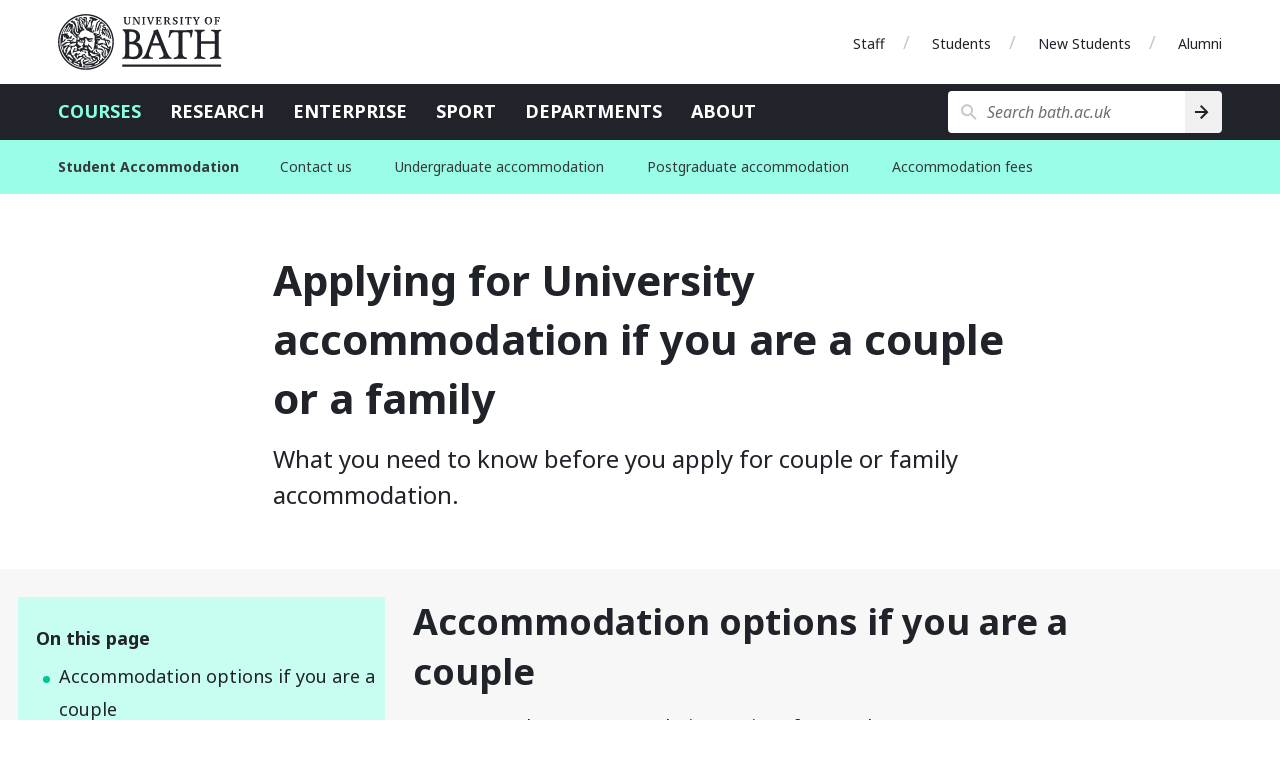

--- FILE ---
content_type: text/html
request_url: https://www.bath.ac.uk/guides/applying-for-university-accommodation-if-you-are-a-couple-or-a-family/
body_size: 6878
content:

  <!DOCTYPE html>
<html lang="en">
  <head>
    <title>Applying for University accommodation if you are a couple or a family</title>
    <meta charset="utf-8">
    
    <script nonce="YVRNWURhak5RWEJSOUpzaTdCamhvd0FBQUdj">dataLayer = [ { 'contentType': 'Y2021Guide', 'owningOrganisation': 'Student Accommodation', 'labelNames': '|undergraduate|postgraduateresearch|taughtpostgraduate|pgtofferholders|2024|', 'lensVersion': '124', 'nonce': 'YVRNWURhak5RWEJSOUpzaTdCamhvd0FBQUdj' } ]</script>


    <script nonce="YVRNWURhak5RWEJSOUpzaTdCamhvd0FBQUdj">(function(w,d,s,l,i){w[l]=w[l]||[];w[l].push({'gtm.start':
    new Date().getTime(),event:'gtm.js'});var f=d.getElementsByTagName(s)[0],
    j=d.createElement(s),dl=l!='dataLayer'?'&l='+l:'';j.async=true;j.src=
    'https://www.googletagmanager.com/gtm.js?id='+i+dl;var n=d.querySelector('[nonce]');
    n&&j.setAttribute('nonce',n.nonce||n.getAttribute('nonce'));f.parentNode.insertBefore(j,f);
    })(window,document,'script','dataLayer','GTM-NN6ZCP');</script>


    <meta http-equiv="X-UA-Compatible" content="IE=edge">
    <meta name="viewport" content="width=device-width, initial-scale=1">
    <meta name="description" content="What you need to know before you apply for couple or family accommodation.">
    <meta name="keywords" content="Student Accommodation, Y2021Guide">
    
    <meta name="contentType" content="guide">
    
    <meta name="date" content="2025-11-11 16:55:36 &#43;0000 GMT">
    
    <meta name="twitter:card" content="summary">
    <meta name="twitter:site" content="@uniofbath">
    <meta name="twitter:title" content="Applying for University accommodation if you are a couple or a family">
    <meta name="twitter:description" content="What you need to know before you apply for couple or family accommodation.">
    <link href="https://fonts.googleapis.com/css?family=Noto+Sans:400,400i,700,700i&amp;subset=cyrillic,latin-ext" rel="stylesheet">
    
      <link type="text/css" rel="stylesheet" href="/lens/124/css/university-of-bath/university-of-bath.css">
    
    
    <link rel="apple-touch-icon" sizes="152x152" href="/lens/124/assets/university-of-bath/images/favicon/apple/apple-touch-icon-152x152.png">
    <link rel="apple-touch-icon" sizes="180x180" href="/lens/124/assets/university-of-bath/images/favicon/apple/apple-touch-icon-180x180.png">
    <link rel="icon" sizes="192x192" type="image/png" href="/lens/124/assets/university-of-bath/images/favicon/android/android-chrome-192x192.png">
    <link rel="manifest" href="/lens/124/assets/university-of-bath/images/favicon/manifest.json">
    <link rel="shortcut icon" type="image/x-icon" href="/lens/124/assets/university-of-bath/images/favicon/favicon.ico">
    <meta name="msapplication-config" content="/lens/124/assets/university-of-bath/images/favicon/browserconfig.xml">
    <meta name="msapplication-TileImage" content="/lens/124/assets/university-of-bath/images/favicon/windows/mstile-144x144.png">
    <meta name="msapplication-TileColor" content="#004489">
    <meta name="theme-color" content="#202329">
  
  
  </head>
  <body class="Y2021Guide no-js">
    
    <a href="#main-content" class="skip-content">Skip to main content</a>
    <noscript><iframe src="//www.googletagmanager.com/ns.html?id=GTM-NN6ZCP"
  height="0" width="0" style="display:none;visibility:hidden"></iframe></noscript>

    

  <div class="header-wrapper">
  <header class="university-brand-header">
    <div class="row column">
      <div class="university-brand-header-flex">
                
        <div class="university-brand">
          <a href="/" class="logo-1-background logo-1 university-logo">University of Bath</a>
        </div>

            
    <nav class="role-nav">
      <ul aria-label="Role navigation">
        <li><a href="https://www.bath.ac.uk/staff/">Staff</a></li>
        <li><a href="https://www.bath.ac.uk/students/">Students</a></li>
        <li><a href="https://www.bath.ac.uk/routing/new-students/">New Students</a></li>
        <li><a href="https://www.bath.ac.uk/professional-services/alumni-and-friends/">Alumni</a></li>
      </ul>
    </nav>

      </div>
    </div>
  </header>
    
  <div class="university-nav-bar">
    <div class="row column">
      <div class="university-nav-bar-flex">
                
        <div class="university-brand">
          <a href="/" class="logo-1-background logo-1 university-logo">University of Bath</a>
        </div>

        <nav class="university-nav">
          <input class="university-nav-checkbox" id="university-nav-checkbox" type="checkbox" aria-labelledby="university-nav-label">
          <label for="university-nav-checkbox" class="university-nav-label" id="university-nav-label" aria-haspopup="true">Open menu</label>
          <div class="university-nav-tray">
            <ul aria-label="Site navigation">
              <li class="active-nav"><a href="https://www.bath.ac.uk/courses/">Courses</a></li>
              <li><a href="https://www.bath.ac.uk/topics/research/">Research</a></li>
              <li><a href="https://www.bath.ac.uk/professional-services/enterprise-and-entrepreneurship/">Enterprise</a></li>
              <li><a href="https://www.bath.ac.uk/sport">Sport</a></li>
              <li><a href="https://www.bath.ac.uk/departments/">Departments</a></li>
              <li><a href="https://www.bath.ac.uk/topics/about-the-university/">About</a></li>
            </ul>
                
    <nav class="role-nav">
      <ul aria-label="Role navigation">
        <li><a href="https://www.bath.ac.uk/staff/">Staff</a></li>
        <li><a href="https://www.bath.ac.uk/students/">Students</a></li>
        <li><a href="https://www.bath.ac.uk/routing/new-students/">New Students</a></li>
        <li><a href="https://www.bath.ac.uk/professional-services/alumni-and-friends/">Alumni</a></li>
      </ul>
    </nav>

          </div>
        </nav>
                
        <div class="university-search" role="search">
          <input class="university-search-checkbox" id="university-search-checkbox" type="checkbox" aria-labelledby="university-search-label">
          <label for="university-search-checkbox" class="university-search-label" id="university-search-label">Open search</label>
          <div class="university-search-tray">
            <form class="university-search-form" method="get" action="//www.bath.ac.uk/search">
              <input class="search-field" aria-label="Search bath.ac.uk" name="query" placeholder="Search bath.ac.uk" title="Type search term here" type="text">
              <input class="search-button" value="Search" type="submit" aria-label="Search">
            </form>
          </div>
        </div>

      </div>
    </div>
  </div>

</div>


  
    
      <nav class="extended-nav no-js">
  <div class="row column">

    
    <a class="primary-link" href="/professional-services/student-accommodation/">
      <h1 class="primary-name">Student Accommodation</h1>
    </a>

    <input class="extended-nav-checkbox" id="extended-nav-checkbox" type="checkbox" aria-labelledby="extended-nav-label">
    <label for="extended-nav-checkbox" class="extended-nav-label" id="extended-nav-label" aria-haspopup="true">
      <span class="extended-nav-label-inner">Menu</span>
    </label>
    <div class="extended-nav-wrap">

      <span class="extended-nav-divider"></span>

      <div class="extended-nav-inner">
        <ul class="secondary">
          
          
            <li aria-expanded="false">

              
              <a class="" href="/guides/contact-the-reslife-team/">
                Contact us
              </a>

              
              
            </li>
          
            <li aria-expanded="false">

              
              <a class="is-parent" href="/student-accommodation/choose-your-undergraduate-student-accommodation-options/">
                Undergraduate accommodation
              </a>

              
              
                <div class="dropdown">
                  <div class="dropdown-shadow"></div>
                  <div class="dropdown-wrap">
                    <div class="dropdown-inner">
                      <a class="dropdown-back dropdown-back-tertiary" role="button" tabindex="0">Back</a>
                      <a class="dropdown-title" href="/student-accommodation/choose-your-undergraduate-student-accommodation-options/">Undergraduate accommodation</a>
                      <span class="dropdown-divider"></span>
                      <ul class="tertiary">

                        
                        
                          <li>
                            <a  class="without-url" role="button" tabindex="0"  >Choosing undergraduate options</a>
                            <ul class="related-links">
                              <li><a class="dropdown-back dropdown-back-related-links" role="button" tabindex="0">Back</a></li>

                              
                              <li class="dropdown-tertiary-title">
                                <a  class="without-url" role="button" tabindex="0" >Choosing undergraduate options</a>
                                <span class="dropdown-divider dropdown-divider-tertiary"></span>
                              </li>

                              
                              
                                <li>
                                  <a href="/student-accommodation/choose-your-undergraduate-student-accommodation-options/">Choose your options</a>
                                </li>
                              
                            </ul>
                          </li>
                        
                          <li>
                            <a  class="without-url" role="button" tabindex="0"  >Campus (Eat and Drink credit)</a>
                            <ul class="related-links">
                              <li><a class="dropdown-back dropdown-back-related-links" role="button" tabindex="0">Back</a></li>

                              
                              <li class="dropdown-tertiary-title">
                                <a  class="without-url" role="button" tabindex="0" >Campus (Eat and Drink credit)</a>
                                <span class="dropdown-divider dropdown-divider-tertiary"></span>
                              </li>

                              
                              
                                <li>
                                  <a href="/student-accommodation/brendon-court-student-accommodation">Brendon Court</a>
                                </li>
                              
                                <li>
                                  <a href="/student-accommodation/the-quads-student-accommodation">The Quads</a>
                                </li>
                              
                                <li>
                                  <a href="/student-accommodation/polden-court-student-accommodation">Polden Court</a>
                                </li>
                              
                            </ul>
                          </li>
                        
                          <li>
                            <a  class="without-url" role="button" tabindex="0"  >Campus (no Eat and Drink)</a>
                            <ul class="related-links">
                              <li><a class="dropdown-back dropdown-back-related-links" role="button" tabindex="0">Back</a></li>

                              
                              <li class="dropdown-tertiary-title">
                                <a  class="without-url" role="button" tabindex="0" >Campus (no Eat and Drink)</a>
                                <span class="dropdown-divider dropdown-divider-tertiary"></span>
                              </li>

                              
                              
                                <li>
                                  <a href="https://www.bath.ac.uk/student-accommodation/eastwood-terrace-student-accommodation/">Eastwood Terrace</a>
                                </li>
                              
                                <li>
                                  <a href="/student-accommodation/eastwood-green-student-accommodation/">Eastwood Green</a>
                                </li>
                              
                                <li>
                                  <a href="/student-accommodation/marlborough-court-and-solsbury-court-student-accommodation">Marlborough Court and Solsbury Court</a>
                                </li>
                              
                                <li>
                                  <a href="/student-accommodation/norwood-house-student-accommodation">Norwood House</a>
                                </li>
                              
                                <li>
                                  <a href="/student-accommodation/osborne-house-student-accommodation">Osborne House</a>
                                </li>
                              
                            </ul>
                          </li>
                        
                          <li>
                            <a  class="without-url" role="button" tabindex="0"  >Campus (no Eat and Drink)</a>
                            <ul class="related-links">
                              <li><a class="dropdown-back dropdown-back-related-links" role="button" tabindex="0">Back</a></li>

                              
                              <li class="dropdown-tertiary-title">
                                <a  class="without-url" role="button" tabindex="0" >Campus (no Eat and Drink)</a>
                                <span class="dropdown-divider dropdown-divider-tertiary"></span>
                              </li>

                              
                              
                                <li>
                                  <a href="/student-accommodation/polden-student-accommodation">Polden</a>
                                </li>
                              
                                <li>
                                  <a href="/student-accommodation/westwood-student-accommodation">Westwood</a>
                                </li>
                              
                                <li>
                                  <a href="/student-accommodation/woodland-court-student-accommodation">Woodland Court</a>
                                </li>
                              
                            </ul>
                          </li>
                        
                          <li>
                            <a  class="without-url" role="button" tabindex="0"  >City centre</a>
                            <ul class="related-links">
                              <li><a class="dropdown-back dropdown-back-related-links" role="button" tabindex="0">Back</a></li>

                              
                              <li class="dropdown-tertiary-title">
                                <a  class="without-url" role="button" tabindex="0" >City centre</a>
                                <span class="dropdown-divider dropdown-divider-tertiary"></span>
                              </li>

                              
                              
                                <li>
                                  <a href="https://www.bath.ac.uk/student-accommodation/green-park-house-student-accommodation/">Green Park House</a>
                                </li>
                              
                                <li>
                                  <a href="/student-accommodation/carpenter-house-student-accommodation">Carpenter House</a>
                                </li>
                              
                                <li>
                                  <a href="/student-accommodation/john-wood-building-student-accommodation">John Wood Building</a>
                                </li>
                              
                                <li>
                                  <a href="/student-accommodation/john-wood-court-student-accommodation">John Wood Court</a>
                                </li>
                              
                                <li>
                                  <a href="/student-accommodation/thornbank-gardens-student-accommodation/">Thornbank Gardens</a>
                                </li>
                              
                                <li>
                                  <a href="/student-accommodation/aquila-court-student-accommodation/">Aquila Court</a>
                                </li>
                              
                            </ul>
                          </li>
                        
                          <li>
                            <a  class="without-url" role="button" tabindex="0"  >Applying for accommodation</a>
                            <ul class="related-links">
                              <li><a class="dropdown-back dropdown-back-related-links" role="button" tabindex="0">Back</a></li>

                              
                              <li class="dropdown-tertiary-title">
                                <a  class="without-url" role="button" tabindex="0" >Applying for accommodation</a>
                                <span class="dropdown-divider dropdown-divider-tertiary"></span>
                              </li>

                              
                              
                                <li>
                                  <a href="/guides/applying-for-undergraduate-student-accommodation/">Applying for undergraduate accommodation</a>
                                </li>
                              
                                <li>
                                  <a href="/services/register-and-apply-for-student-accommodation/">Register and apply</a>
                                </li>
                              
                                <li>
                                  <a href="/publications/student-accommodation-terms-and-conditions/">Student accommodation terms and conditions</a>
                                </li>
                              
                                <li>
                                  <a href="/legal-information/student-accommodation-application-terms-and-conditions/">Application terms and conditions</a>
                                </li>
                              
                                <li>
                                  <a href="/legal-information/student-accommodation-application-terms-and-conditions/#2-room-allocations-dcca">Room allocation procedure</a>
                                </li>
                              
                                <li>
                                  <a href="/guides/single-semester-accommodation/">Single semester accommodation</a>
                                </li>
                              
                            </ul>
                          </li>
                        
                      </ul>
                    </div>
                  </div>
                </div>
              
            </li>
          
            <li aria-expanded="false">

              
              <a class="is-parent" href="/student-accommodation/choose-your-postgraduate-student-accommodation-options/">
                Postgraduate accommodation
              </a>

              
              
                <div class="dropdown">
                  <div class="dropdown-shadow"></div>
                  <div class="dropdown-wrap">
                    <div class="dropdown-inner">
                      <a class="dropdown-back dropdown-back-tertiary" role="button" tabindex="0">Back</a>
                      <a class="dropdown-title" href="/student-accommodation/choose-your-postgraduate-student-accommodation-options/">Postgraduate accommodation</a>
                      <span class="dropdown-divider"></span>
                      <ul class="tertiary">

                        
                        
                          <li>
                            <a  class="without-url" role="button" tabindex="0"  >Choosing postgraduate options</a>
                            <ul class="related-links">
                              <li><a class="dropdown-back dropdown-back-related-links" role="button" tabindex="0">Back</a></li>

                              
                              <li class="dropdown-tertiary-title">
                                <a  class="without-url" role="button" tabindex="0" >Choosing postgraduate options</a>
                                <span class="dropdown-divider dropdown-divider-tertiary"></span>
                              </li>

                              
                              
                                <li>
                                  <a href="/student-accommodation/choose-your-postgraduate-student-accommodation-options/">Choose your options</a>
                                </li>
                              
                                <li>
                                  <a href="/student-accommodation/postgraduate-living/">Postgraduate Living</a>
                                </li>
                              
                                <li>
                                  <a href="/guides/applying-for-university-accommodation-if-you-are-a-couple-or-a-family/">Family and couple accommodation</a>
                                </li>
                              
                                <li>
                                  <a href="https://www.bath.ac.uk/topics/accommodation-information-for-pre-sessional-students/">Pre sessional accommodation</a>
                                </li>
                              
                            </ul>
                          </li>
                        
                          <li>
                            <a  href="/student-accommodation/centurion-house-student-accommodation/" >City centre accommodation</a>
                            <ul class="related-links">
                              <li><a class="dropdown-back dropdown-back-related-links" role="button" tabindex="0">Back</a></li>

                              
                              <li class="dropdown-tertiary-title">
                                <a  href="/student-accommodation/centurion-house-student-accommodation/"  >City centre accommodation</a>
                                <span class="dropdown-divider dropdown-divider-tertiary"></span>
                              </li>

                              
                              
                                <li>
                                  <a href="/student-accommodation/canal-wharf-student-accommodation">Canal Wharf</a>
                                </li>
                              
                                <li>
                                  <a href="/student-accommodation/clevelands-building-student-accommodation">Clevelands Building</a>
                                </li>
                              
                                <li>
                                  <a href="/student-accommodation/pulteney-court-student-accommodation">Pulteney Court</a>
                                </li>
                              
                                <li>
                                  <a href="/student-accommodation/green-park-house-student-accommodation/">Green Park House</a>
                                </li>
                              
                                <li>
                                  <a href="/student-accommodation/scala-student-accommodation/">Scala</a>
                                </li>
                              
                                <li>
                                  <a href="/student-accommodation/eveleigh-waterside-student-accommodation/">Eveleigh Waterside</a>
                                </li>
                              
                            </ul>
                          </li>
                        
                          <li>
                            <a  class="without-url" role="button" tabindex="0"  >On campus accommodation</a>
                            <ul class="related-links">
                              <li><a class="dropdown-back dropdown-back-related-links" role="button" tabindex="0">Back</a></li>

                              
                              <li class="dropdown-tertiary-title">
                                <a  class="without-url" role="button" tabindex="0" >On campus accommodation</a>
                                <span class="dropdown-divider dropdown-divider-tertiary"></span>
                              </li>

                              
                              
                                <li>
                                  <a href="/student-accommodation/polden-student-accommodation/">Polden</a>
                                </li>
                              
                            </ul>
                          </li>
                        
                          <li>
                            <a  class="without-url" role="button" tabindex="0"  >Applying for accommodation</a>
                            <ul class="related-links">
                              <li><a class="dropdown-back dropdown-back-related-links" role="button" tabindex="0">Back</a></li>

                              
                              <li class="dropdown-tertiary-title">
                                <a  class="without-url" role="button" tabindex="0" >Applying for accommodation</a>
                                <span class="dropdown-divider dropdown-divider-tertiary"></span>
                              </li>

                              
                              
                                <li>
                                  <a href="/guides/applying-for-postgraduate-student-accommodation/">Applying for postgraduate accommodation</a>
                                </li>
                              
                                <li>
                                  <a href="/services/register-and-apply-for-student-accommodation/">Register and apply</a>
                                </li>
                              
                                <li>
                                  <a href="/publications/student-accommodation-terms-and-conditions/">Student accommodation terms and conditions</a>
                                </li>
                              
                                <li>
                                  <a href="/legal-information/student-accommodation-application-terms-and-conditions/">Application terms and conditions</a>
                                </li>
                              
                                <li>
                                  <a href="/legal-information/student-accommodation-application-terms-and-conditions/#2-room-allocations-dcca">Room allocation procedure</a>
                                </li>
                              
                            </ul>
                          </li>
                        
                          <li>
                            <a  class="without-url" role="button" tabindex="0"  >Nomination Accommodation</a>
                            <ul class="related-links">
                              <li><a class="dropdown-back dropdown-back-related-links" role="button" tabindex="0">Back</a></li>

                              
                              <li class="dropdown-tertiary-title">
                                <a  class="without-url" role="button" tabindex="0" >Nomination Accommodation</a>
                                <span class="dropdown-divider dropdown-divider-tertiary"></span>
                              </li>

                              
                              
                                <li>
                                  <a href="https://www.bath.ac.uk/student-accommodation/the-brook-student-accommodation/">The Brook</a>
                                </li>
                              
                                <li>
                                  <a href="https://www.bath.ac.uk/student-accommodation/centurion-house-student-accommodation/">Centurion House</a>
                                </li>
                              
                                <li>
                                  <a href="https://www.bath.ac.uk/guides/nomination-accommodation/">Nomination accommodation information</a>
                                </li>
                              
                            </ul>
                          </li>
                        
                      </ul>
                    </div>
                  </div>
                </div>
              
            </li>
          
            <li aria-expanded="false">

              
              <a class="is-parent" href="/professional-services/student-accommodation/">
                Accommodation fees
              </a>

              
              
                <div class="dropdown">
                  <div class="dropdown-shadow"></div>
                  <div class="dropdown-wrap">
                    <div class="dropdown-inner">
                      <a class="dropdown-back dropdown-back-tertiary" role="button" tabindex="0">Back</a>
                      <a class="dropdown-title" href="/professional-services/student-accommodation/">Accommodation fees</a>
                      <span class="dropdown-divider"></span>
                      <ul class="tertiary">

                        
                        
                          <li>
                            <a  class="without-url" role="button" tabindex="0"  >Pay your fees</a>
                            <ul class="related-links">
                              <li><a class="dropdown-back dropdown-back-related-links" role="button" tabindex="0">Back</a></li>

                              
                              <li class="dropdown-tertiary-title">
                                <a  class="without-url" role="button" tabindex="0" >Pay your fees</a>
                                <span class="dropdown-divider dropdown-divider-tertiary"></span>
                              </li>

                              
                              
                                <li>
                                  <a href="/guides/paying-your-student-accommodation-fees">Paying your accommodation fees</a>
                                </li>
                              
                                <li>
                                  <a href="/guides/the-accommodation-bursary/">Accommodation bursary</a>
                                </li>
                              
                            </ul>
                          </li>
                        
                          <li>
                            <a  class="without-url" role="button" tabindex="0"  >Accommodation prices</a>
                            <ul class="related-links">
                              <li><a class="dropdown-back dropdown-back-related-links" role="button" tabindex="0">Back</a></li>

                              
                              <li class="dropdown-tertiary-title">
                                <a  class="without-url" role="button" tabindex="0" >Accommodation prices</a>
                                <span class="dropdown-divider dropdown-divider-tertiary"></span>
                              </li>

                              
                              
                                <li>
                                  <a href="https://www.bath.ac.uk/corporate-information/undergraduate-accommodation-prices/">Undergraduate accommodation prices</a>
                                </li>
                              
                                <li>
                                  <a href="https://www.bath.ac.uk/corporate-information/postgraduate-accommodation-prices/">Postgraduate accommodation prices</a>
                                </li>
                              
                                <li>
                                  <a href="/corporate-information/accommodation-prices-for-couples/">Prices for couple and family accommodation</a>
                                </li>
                              
                                <li>
                                  <a href="/corporate-information/accommodation-prices-for-pre-sessional-students/">Pre-sessional students</a>
                                </li>
                              
                            </ul>
                          </li>
                        
                      </ul>
                    </div>
                  </div>
                </div>
              
            </li>
          
        </ul>
      </div>
    </div>
  </div>
</nav>
<div class="extended-nav-spacer"></div>

    
  




  <!-- Start the main page content -->
<main>
  <!-- Heading -->
    <section class="medium-padding stack-section">
      <div class="row column">
        <div class="flex-wrapper">
          <div class="single-item">
            <h1 id="main-content" class="page-heading">Applying for University accommodation if you are a couple or a family</h1>
            <h2 class="page-subheading">What you need to know before you apply for couple or family accommodation.</h2>
          </div>
        </div>
      </div>
    </section>

  <section class="markdown bg-steel-85-light small-padding narrative">
  <div class="row column with-floating-in-page-nav">
    <div class="flex-wrapper">
      <article class="single-item" id="narrative-section-0">
        <div class="sidebar pull-left">
  <div id="in-page-nav-start"></div>
  <!-- On this page -->
  <nav class="panel in-page-nav bg-mint-75-light">
    <div class="in-page-nav-title">
      <h1>On this page</h1>
    </div>
    <div class="in-page-nav-links-container">
      <ul>
        
        
        
        
        
          
          
          
          
          

          
          <li class="link-item"><a href="#accommodation-options-if-you-are-a-couple">Accommodation options if you are a couple</a>
          

          
          
        
          
          
          
          
          
            
            </li>
          

          
          <li class="link-item"><a href="#family-accommodation">Family accommodation</a>
          

          
          
        
          
          
          
          
          
            
            </li>
          

          
          <li class="link-item"><a href="#when-to-apply">When to apply</a>
          

          
          
        
          
          
          
          
          
            
            </li>
          

          
          <li class="link-item"><a href="#late-applications">Late applications</a>
          

          
          
        
          
          
          
          
          
            
            </li>
          

          
          <li class="link-item"><a href="#enquiries">Enquiries</a>
          

          
          
        

        
        </li>

        
        
      </ul>
    </div>
  </nav>
</div>

        <!-- narrative preamble item -->
        
        <!-- narrative block items -->
        
          
            <!-- output media item -->
<h1 id="accommodation-options-if-you-are-a-couple">Accommodation options if you are a couple</h1>

<p>Our postgraduate accommodation options for couples are: </p>

<ul>
<li><a href="/student-accommodation/canal-wharf-student-accommodation/">Canal Wharf</a> (double-bed flats, double bedrooms)</li>
<li><a href="/student-accommodation/clevelands-building-student-accommodation/">Clevelands Building</a> (double-bed flats, double-bed studios)</li>
<li><a href="/student-accommodation/eveleigh-waterside-student-accommodation/">Eveleigh Waterside</a></li>
</ul>

<p>Our undergraduate accommodation options for couples are: </p>

<ul>
<li><a href="/student-accommodation/polden-student-accommodation/">Polden</a> (double bed flat)</li>
<li><a href="/student-accommodation/the-quads-student-accommodation/">The Quads</a> (double bed flat. This does not include Eat & Drink credit)</li>
</ul>

<p><a href="/corporate-information/accommodation-prices-for-couples/">View and compare couples accommodation and prices</a>.</p>

<p>We have a limited number of accommodation suitable for couples, so we cannot guarantee you accommodation. </p>

<p>We will let you know if there is no couples accommodation available, so you can apply for a single room. </p>
          
            <!-- output media item -->
<h1 id="family-accommodation">Family accommodation</h1>

<p>If you are looking for family accommodation, we recommend looking in the <a href="/guides/finding-private-sector-family-accommodation/">private sector</a>.</p>

<p>The University has limited accommodation if you are travelling with your family. This accommodation is for students coming to University with their partner and child or children. We not have family accommodation for parents, siblings or other extended family members. </p>

<p>We give priority to:</p>

<ul>
<li>new international students coming to Bath for the first time</li>
<li>new students who may find it difficult to find private accommodation due to disability, health or welfare reasons</li>
</ul>

<p>Family accommodation is available in:</p>

<ul>
<li><a href="/student-accommodation/esther-parkin-residence-accommodation/">Esther Parkin</a> - two to four bedroom accommodation is between £347 and £421 a week </li>
<li><a href="/student-accommodation/eveleigh-waterside-student-accommodation/">Eveleigh Waterside</a> - one bedroom accommodation is £363 a week </li>
<li><a href="/student-accommodation/cotswold-house-accommodation/">Cotswold Family House</a> - two bedroom accommodation is £388 a week</li>
</ul>

<p>Due to limited availability, we are unable to guarantee you accommodation. </p>

<p>We will let you know if there is no family accommodation available so you can apply for a single room or look for accommodation in the <a href="/guides/finding-private-sector-family-accommodation/">private sector</a>. </p>
          
            <!-- output media item -->
<h1 id="when-to-apply">When to apply</h1>

<p>Postgraduate applications open on 12 March 2026 and close 01 August 2026. </p>

<p>Undergraduate applications open on 06 May 2025 and close 24 July 2026. </p>

<p>Read our <a href="/corporate-information/student-accommodation-application-terms-and-conditions/">application terms and conditions</a> for more information about applying to live in our accommodation. </p>

<p><a href="/corporate-information/accommodation-prices-for-couples/">View and compare accommodation and prices</a>.</p>
          
            <!-- output media item -->
<h1 id="late-applications">Late applications</h1>

<p>If you miss the deadline, you can still apply for accommodation and join the waiting list. We cannot guarantee you a room. </p>
          
        
      </article>
    </div>
  </div>
</section>

<!-- Call-to-action -->
<div class="call-to-action text-center small-padding" id="cta-section-130">
  <div class="row column with-floating-in-page-nav">
    <div class="flex-wrapper">
      <div class="single-item">
        <p></p>
        <a href="/services/register-and-apply-for-student-accommodation/" class="button" id="cta-bottom">Register and apply for couples or family accommodation</a>
      
      </div>
    </div>
  </div>
</div>
<!-- End Call-to-action -->

<!-- SECTION: Contact us -->

  <div class="about-contact bg-cornflower-25-light small-padding" id="enquiries">

    <section class="contact-us small-padding stack-section">
      <header class="text-center">
        <div class="row column with-floating-in-page-nav">
          <div class="section-header">
            <h1 class="section-heading">Enquiries</h1>
            
            <p>If you have any questions, please contact us.</p>
            
          </div>
          
          <hr class="section-header-divider">
          
        </div>
      </header>
      
      <div class="row column with-floating-in-page-nav" data-equalizer="card-header" data-equalize-on="medium">
        
          <div class="flex-wrapper small-padding">
            
              <article class="card standard-card">
  <header data-equalizer-watch="card-header">
    <h1>The ResLife Team</h1>
  </header>
  <footer>
    <ul class="no-bullet-list">
      
        <li class="email"><a href="mailto:reslife@bath.ac.uk">reslife@bath.ac.uk</a></li>
      
      
        <li class="telephone"><a href="tel:+441225383111">+44 (0)1225 383111</a></li>
      
    </ul>
  </footer>
</article>

            
          </div>
        
        
      </div>
      
    </section>
  </div>


  <div id="in-page-nav-end"></div>
</main>
<button class="menu-icon dark fixed-off-canvas-btn" id="fixed-off-canvas-btn" type="button" data-toggle="offcanvas-full-screen" aria-haspopup="true">Contents</button>
<div id="offcanvas-full-screen" class="offcanvas-full-screen mobile-in-page-navigation" data-off-canvas aria-labelledby="off-canvas-title">
  <div class="mobile-in-page-nav-header">
    <span class="on-this-page-link">
      <h1 tabindex="0" id="off-canvas-title">On this page</h1>
    </span><button class="in-page-nav-mob-close" id="in-page-nav-mob-close" aria-label="Close in-page navigation menu" data-close="" type="button"></button>
  </div>
  <div class="offcanvas-full-screen-inner">
    <div class="mobile-in-page-nav-link-container">
      <ul class="offcanvas-full-screen-menu">
        
        
        
        
        
          
          
          
          
          

          
          <li><a href="#accommodation-options-if-you-are-a-couple">Accommodation options if you are a couple</a>
          

          
          
        
          
          
          
          
          
            
            </li>
          

          
          <li><a href="#family-accommodation">Family accommodation</a>
          

          
          
        
          
          
          
          
          
            
            </li>
          

          
          <li><a href="#when-to-apply">When to apply</a>
          

          
          
        
          
          
          
          
          
            
            </li>
          

          
          <li><a href="#late-applications">Late applications</a>
          

          
          
        
          
          
          
          
          
            
            </li>
          

          
          <li><a href="#enquiries">Enquiries</a>
          

          
          
        

        
        </li>

        
        
      </ul>
    </div>
  </div>
</div>
<div class="js-off-canvas-overlay is-overlay-fixed"></div>



      

<aside class="university-awards bg-granite-10-light small-padding">
  <div class="row column text-center">
    <div class="flex-wrapper award-items-group filtered-list-awards">
      
      

      <div class='award-items-vertical-container'>
          <a href="https://www.bath.ac.uk/announcements/university-of-bath-on-the-rise-within-global-top-150-in-qs-world-university-rankings-2026/">
            <img class='award-items-vertical' src="/lens/124/assets/university-of-bath/images/awards/world-university-ranking-2026.png"
            alt="QS World University Ranking 2026 Top 150">
          </a>
        </div>

        <div class="flex-wrapper award-items-horizontal-container award-column">
          
          <div class="award-items-horizontal-container">
            <a href="https://www.bath.ac.uk/announcements/university-of-bath-awarded-triple-gold-in-the-teaching-excellence-framework-2023">
              <img src="/lens/124/assets/university-of-bath/images/awards/tef-2023-gold-v2.svg"
              alt="Teaching Excellence Framework (TEF) triple gold award. These accolades are at institutional-level and are displayed across the website. They are not specific to any particular course or department" class="award-items-horizontal">
            </a>
          </div>

          <div class="award-items-horizontal-container">
            <a href="https://www.bath.ac.uk/corporate-information/rankings-and-reputation/">
              <img src="/lens/124/assets/university-of-bath/images/awards/qs-employer-reputation-2026.svg"
              alt="QS World University Ranking 2026 Top 100 for employer reputation" class="award-items-horizontal">
            </a>
          </div>
        </div></div>
  </div>
</aside>

      
  <footer class="university-footer">
    <div class="row">
      <div class="footer-wrapper">
        <div class="column medium-12">
          <a class="copyright" href="https://www.bath.ac.uk/corporate-information/copyright/">&copy; University of Bath 2025</a>
          <ul class="reverse no-bullet-list">
            <li><a href="https://www.bath.ac.uk/corporate-information/disclaimer/">Disclaimer</a></li>
            <li><a href="https://www.bath.ac.uk/teams/freedom-of-information/">Freedom of information</a></li>
            <li><a href="https://www.bath.ac.uk/corporate-information/modern-slavery-and-human-trafficking-statement/">Modern slavery statement</a></li>
            <li><a href="https://www.bath.ac.uk/corporate-information/privacy-and-cookie-policy/">Privacy and cookie policy</a></li>
            <li><a href="https://www.bath.ac.uk/corporate-information/transparency-information/">Transparency information</a></li>
            <li><a href="https://www.bath.ac.uk/corporate-information/website-accessibility-statement/">Website accessibility statement</a></li>
          </ul>
        </div>
      </div>
    </div>
  </footer>

    
  
  <script src="https://code.jquery.com/jquery-3.7.1.min.js"></script>
  
  
  <script src="https://cdnjs.cloudflare.com/ajax/libs/foundation/6.8.1/js/foundation.min.js"></script>
  
  
  
  
  
  

  

  
  
  
  <script src="/lens/124/assets/school-of-management/js/infographics.js"></script>
  
  
  
  
    <script src="/lens/124/assets/university-of-bath/js/extended-nav.js"></script>
  
  
  <script src="/lens/124/assets/university-of-bath/js/sticky-nav.js"></script>
  
  
  
  
  
  
  <script src="/lens/124/assets/university-of-bath/js/components/in-page-nav.js"></script>
  <script src="/lens/124/assets/university-of-bath/js/components/tables.js"></script>

  <script nonce="YVRNWURhak5RWEJSOUpzaTdCamhvd0FBQUdj">
    $(window).on('load', function () {
      $(document).foundation();
    });
  </script>

  </body>
</html>



--- FILE ---
content_type: text/css
request_url: https://www.bath.ac.uk/lens/124/css/university-of-bath/university-of-bath.css
body_size: 42134
content:
@media print,screen and (min-width: 40em){.reveal.large,.reveal.small,.reveal.tiny,.reveal{right:auto;left:auto;margin:0 auto}}/*! normalize.css v8.0.0 | MIT License | github.com/necolas/normalize.css */html{line-height:1.15;-webkit-text-size-adjust:100%}body{margin:0}h1{font-size:2em;margin:.67em 0}hr{box-sizing:content-box;height:0;overflow:visible}pre{font-family:monospace,monospace;font-size:1em}a{background-color:rgba(0,0,0,0)}abbr[title]{border-bottom:0;text-decoration:underline dotted}b,strong{font-weight:bolder}code,kbd,samp{font-family:monospace,monospace;font-size:1em}small{font-size:80%}sub,sup{font-size:75%;line-height:0;position:relative;vertical-align:baseline}sub{bottom:-0.25em}sup{top:-0.5em}img{border-style:none}button,input,optgroup,select,textarea{font-family:inherit;font-size:100%;line-height:1.15;margin:0}button,input{overflow:visible}button,select{text-transform:none}button,[type=button],[type=reset],[type=submit]{-webkit-appearance:button}button::-moz-focus-inner,[type=button]::-moz-focus-inner,[type=reset]::-moz-focus-inner,[type=submit]::-moz-focus-inner{border-style:none;padding:0}button:-moz-focusring,[type=button]:-moz-focusring,[type=reset]:-moz-focusring,[type=submit]:-moz-focusring{outline:1px dotted ButtonText}fieldset{padding:.35em .75em .625em}legend{box-sizing:border-box;color:inherit;display:table;max-width:100%;padding:0;white-space:normal}progress{vertical-align:baseline}textarea{overflow:auto}[type=checkbox],[type=radio]{box-sizing:border-box;padding:0}[type=number]::-webkit-inner-spin-button,[type=number]::-webkit-outer-spin-button{height:auto}[type=search]{-webkit-appearance:textfield;outline-offset:-2px}[type=search]::-webkit-search-decoration{-webkit-appearance:none}::-webkit-file-upload-button{-webkit-appearance:button;font:inherit}details{display:block}summary{display:list-item}template{display:none}[hidden]{display:none}[data-whatintent=mouse] *,[data-whatintent=mouse] *:focus,[data-whatintent=touch] *,[data-whatintent=touch] *:focus,[data-whatinput=mouse] *,[data-whatinput=mouse] *:focus,[data-whatinput=touch] *,[data-whatinput=touch] *:focus{outline:none}[draggable=false]{-webkit-touch-callout:none;-webkit-user-select:none}.foundation-mq{font-family:"small=0em&medium=40em&large=64em&xlarge=75em&xxlarge=90em"}html{box-sizing:border-box;font-size:18px}*,*::before,*::after{box-sizing:inherit}body{margin:0;padding:0;background:#fefefe;font-family:"Helvetica Neue",Helvetica,Roboto,Arial,sans-serif;font-weight:normal;line-height:1.5;color:#0a0a0a;-webkit-font-smoothing:antialiased;-moz-osx-font-smoothing:grayscale}img{display:inline-block;vertical-align:middle;max-width:100%;height:auto;-ms-interpolation-mode:bicubic}textarea{height:auto;min-height:50px;border-radius:0}select{box-sizing:border-box;width:100%;border-radius:0}.map_canvas img,.map_canvas embed,.map_canvas object,.mqa-display img,.mqa-display embed,.mqa-display object{max-width:none !important}button{padding:0;-webkit-appearance:none;-moz-appearance:none;appearance:none;border:0;border-radius:0;background:rgba(0,0,0,0);line-height:1;cursor:auto}[data-whatinput=mouse] button{outline:0}pre{overflow:auto;-webkit-overflow-scrolling:touch}button,input,optgroup,select,textarea{font-family:inherit}.is-visible{display:block !important}.is-hidden{display:none !important}.row{max-width:66.6666666667rem;margin-right:auto;margin-left:auto}.row::before,.row::after{display:table;content:" ";-ms-flex-preferred-size:0;flex-basis:0;-webkit-box-ordinal-group:2;-ms-flex-order:1;order:1}.row::after{clear:both}.row.collapse>.column,.row.collapse>.columns{padding-right:0;padding-left:0}.row .row{margin-right:-.5555555556rem;margin-left:-.5555555556rem}@media print,screen and (min-width: 40em){.row .row{margin-right:-.8333333333rem;margin-left:-.8333333333rem}}@media print,screen and (min-width: 64em){.row .row{margin-right:-.8333333333rem;margin-left:-.8333333333rem}}.row .row.collapse{margin-right:0;margin-left:0}.row.expanded{max-width:none}.row.expanded .row{margin-right:auto;margin-left:auto}.row:not(.expanded) .row{max-width:none}.row.gutter-small>.column,.row.gutter-small>.columns{padding-right:.5555555556rem;padding-left:.5555555556rem}.row.gutter-medium>.column,.row.gutter-medium>.columns{padding-right:.8333333333rem;padding-left:.8333333333rem}.column,.columns{padding-right:.5555555556rem;padding-left:.5555555556rem;width:100%;float:left}@media print,screen and (min-width: 40em){.column,.columns{padding-right:.8333333333rem;padding-left:.8333333333rem}}.column,.columns,.column:last-child:not(:first-child){float:left;clear:none}.column:last-child:not(:first-child),.columns:last-child:not(:first-child){float:right}.column.end:last-child:last-child,.end.columns:last-child:last-child{float:left}.column.row.row,.row.row.columns{float:none}.row .column.row.row,.row .row.row.columns{margin-right:0;margin-left:0;padding-right:0;padding-left:0}.small-1{width:4.1666666667%}.small-push-1{position:relative;left:4.1666666667%}.small-pull-1{position:relative;left:-4.1666666667%}.small-offset-0{margin-left:0%}.small-2{width:8.3333333333%}.small-push-2{position:relative;left:8.3333333333%}.small-pull-2{position:relative;left:-8.3333333333%}.small-offset-1{margin-left:4.1666666667%}.small-3{width:12.5%}.small-push-3{position:relative;left:12.5%}.small-pull-3{position:relative;left:-12.5%}.small-offset-2{margin-left:8.3333333333%}.small-4{width:16.6666666667%}.small-push-4{position:relative;left:16.6666666667%}.small-pull-4{position:relative;left:-16.6666666667%}.small-offset-3{margin-left:12.5%}.small-5{width:20.8333333333%}.small-push-5{position:relative;left:20.8333333333%}.small-pull-5{position:relative;left:-20.8333333333%}.small-offset-4{margin-left:16.6666666667%}.small-6{width:25%}.small-push-6{position:relative;left:25%}.small-pull-6{position:relative;left:-25%}.small-offset-5{margin-left:20.8333333333%}.small-7{width:29.1666666667%}.small-push-7{position:relative;left:29.1666666667%}.small-pull-7{position:relative;left:-29.1666666667%}.small-offset-6{margin-left:25%}.small-8{width:33.3333333333%}.small-push-8{position:relative;left:33.3333333333%}.small-pull-8{position:relative;left:-33.3333333333%}.small-offset-7{margin-left:29.1666666667%}.small-9{width:37.5%}.small-push-9{position:relative;left:37.5%}.small-pull-9{position:relative;left:-37.5%}.small-offset-8{margin-left:33.3333333333%}.small-10{width:41.6666666667%}.small-push-10{position:relative;left:41.6666666667%}.small-pull-10{position:relative;left:-41.6666666667%}.small-offset-9{margin-left:37.5%}.small-11{width:45.8333333333%}.small-push-11{position:relative;left:45.8333333333%}.small-pull-11{position:relative;left:-45.8333333333%}.small-offset-10{margin-left:41.6666666667%}.small-12{width:50%}.small-push-12{position:relative;left:50%}.small-pull-12{position:relative;left:-50%}.small-offset-11{margin-left:45.8333333333%}.small-13{width:54.1666666667%}.small-push-13{position:relative;left:54.1666666667%}.small-pull-13{position:relative;left:-54.1666666667%}.small-offset-12{margin-left:50%}.small-14{width:58.3333333333%}.small-push-14{position:relative;left:58.3333333333%}.small-pull-14{position:relative;left:-58.3333333333%}.small-offset-13{margin-left:54.1666666667%}.small-15{width:62.5%}.small-push-15{position:relative;left:62.5%}.small-pull-15{position:relative;left:-62.5%}.small-offset-14{margin-left:58.3333333333%}.small-16{width:66.6666666667%}.small-push-16{position:relative;left:66.6666666667%}.small-pull-16{position:relative;left:-66.6666666667%}.small-offset-15{margin-left:62.5%}.small-17{width:70.8333333333%}.small-push-17{position:relative;left:70.8333333333%}.small-pull-17{position:relative;left:-70.8333333333%}.small-offset-16{margin-left:66.6666666667%}.small-18{width:75%}.small-push-18{position:relative;left:75%}.small-pull-18{position:relative;left:-75%}.small-offset-17{margin-left:70.8333333333%}.small-19{width:79.1666666667%}.small-push-19{position:relative;left:79.1666666667%}.small-pull-19{position:relative;left:-79.1666666667%}.small-offset-18{margin-left:75%}.small-20{width:83.3333333333%}.small-push-20{position:relative;left:83.3333333333%}.small-pull-20{position:relative;left:-83.3333333333%}.small-offset-19{margin-left:79.1666666667%}.small-21{width:87.5%}.small-push-21{position:relative;left:87.5%}.small-pull-21{position:relative;left:-87.5%}.small-offset-20{margin-left:83.3333333333%}.small-22{width:91.6666666667%}.small-push-22{position:relative;left:91.6666666667%}.small-pull-22{position:relative;left:-91.6666666667%}.small-offset-21{margin-left:87.5%}.small-23{width:95.8333333333%}.small-push-23{position:relative;left:95.8333333333%}.small-pull-23{position:relative;left:-95.8333333333%}.small-offset-22{margin-left:91.6666666667%}.small-24{width:100%}.small-offset-23{margin-left:95.8333333333%}.small-up-1>.column,.small-up-1>.columns{float:left;width:100%}.small-up-1>.column:nth-of-type(1n),.small-up-1>.columns:nth-of-type(1n){clear:none}.small-up-1>.column:nth-of-type(1n+1),.small-up-1>.columns:nth-of-type(1n+1){clear:both}.small-up-1>.column:last-child,.small-up-1>.columns:last-child{float:left}.small-up-2>.column,.small-up-2>.columns{float:left;width:50%}.small-up-2>.column:nth-of-type(1n),.small-up-2>.columns:nth-of-type(1n){clear:none}.small-up-2>.column:nth-of-type(2n+1),.small-up-2>.columns:nth-of-type(2n+1){clear:both}.small-up-2>.column:last-child,.small-up-2>.columns:last-child{float:left}.small-up-3>.column,.small-up-3>.columns{float:left;width:33.3333333333%}.small-up-3>.column:nth-of-type(1n),.small-up-3>.columns:nth-of-type(1n){clear:none}.small-up-3>.column:nth-of-type(3n+1),.small-up-3>.columns:nth-of-type(3n+1){clear:both}.small-up-3>.column:last-child,.small-up-3>.columns:last-child{float:left}.small-up-4>.column,.small-up-4>.columns{float:left;width:25%}.small-up-4>.column:nth-of-type(1n),.small-up-4>.columns:nth-of-type(1n){clear:none}.small-up-4>.column:nth-of-type(4n+1),.small-up-4>.columns:nth-of-type(4n+1){clear:both}.small-up-4>.column:last-child,.small-up-4>.columns:last-child{float:left}.small-up-5>.column,.small-up-5>.columns{float:left;width:20%}.small-up-5>.column:nth-of-type(1n),.small-up-5>.columns:nth-of-type(1n){clear:none}.small-up-5>.column:nth-of-type(5n+1),.small-up-5>.columns:nth-of-type(5n+1){clear:both}.small-up-5>.column:last-child,.small-up-5>.columns:last-child{float:left}.small-up-6>.column,.small-up-6>.columns{float:left;width:16.6666666667%}.small-up-6>.column:nth-of-type(1n),.small-up-6>.columns:nth-of-type(1n){clear:none}.small-up-6>.column:nth-of-type(6n+1),.small-up-6>.columns:nth-of-type(6n+1){clear:both}.small-up-6>.column:last-child,.small-up-6>.columns:last-child{float:left}.small-up-7>.column,.small-up-7>.columns{float:left;width:14.2857142857%}.small-up-7>.column:nth-of-type(1n),.small-up-7>.columns:nth-of-type(1n){clear:none}.small-up-7>.column:nth-of-type(7n+1),.small-up-7>.columns:nth-of-type(7n+1){clear:both}.small-up-7>.column:last-child,.small-up-7>.columns:last-child{float:left}.small-up-8>.column,.small-up-8>.columns{float:left;width:12.5%}.small-up-8>.column:nth-of-type(1n),.small-up-8>.columns:nth-of-type(1n){clear:none}.small-up-8>.column:nth-of-type(8n+1),.small-up-8>.columns:nth-of-type(8n+1){clear:both}.small-up-8>.column:last-child,.small-up-8>.columns:last-child{float:left}.small-collapse>.column,.small-collapse>.columns{padding-right:0;padding-left:0}.small-collapse .row{margin-right:0;margin-left:0}.expanded.row .small-collapse.row{margin-right:0;margin-left:0}.small-uncollapse>.column,.small-uncollapse>.columns{padding-right:.5555555556rem;padding-left:.5555555556rem}.small-centered{margin-right:auto;margin-left:auto}.small-centered,.small-centered:last-child:not(:first-child){float:none;clear:both}.small-uncentered,.small-push-0,.small-pull-0{position:static;margin-right:0;margin-left:0}.small-uncentered,.small-uncentered:last-child:not(:first-child),.small-push-0,.small-push-0:last-child:not(:first-child),.small-pull-0,.small-pull-0:last-child:not(:first-child){float:left;clear:none}.small-uncentered:last-child:not(:first-child),.small-push-0:last-child:not(:first-child),.small-pull-0:last-child:not(:first-child){float:right}@media print,screen and (min-width: 40em){.medium-1{width:4.1666666667%}.medium-push-1{position:relative;left:4.1666666667%}.medium-pull-1{position:relative;left:-4.1666666667%}.medium-offset-0{margin-left:0%}.medium-2{width:8.3333333333%}.medium-push-2{position:relative;left:8.3333333333%}.medium-pull-2{position:relative;left:-8.3333333333%}.medium-offset-1{margin-left:4.1666666667%}.medium-3{width:12.5%}.medium-push-3{position:relative;left:12.5%}.medium-pull-3{position:relative;left:-12.5%}.medium-offset-2{margin-left:8.3333333333%}.medium-4{width:16.6666666667%}.medium-push-4{position:relative;left:16.6666666667%}.medium-pull-4{position:relative;left:-16.6666666667%}.medium-offset-3{margin-left:12.5%}.medium-5{width:20.8333333333%}.medium-push-5{position:relative;left:20.8333333333%}.medium-pull-5{position:relative;left:-20.8333333333%}.medium-offset-4{margin-left:16.6666666667%}.medium-6{width:25%}.medium-push-6{position:relative;left:25%}.medium-pull-6{position:relative;left:-25%}.medium-offset-5{margin-left:20.8333333333%}.medium-7{width:29.1666666667%}.medium-push-7{position:relative;left:29.1666666667%}.medium-pull-7{position:relative;left:-29.1666666667%}.medium-offset-6{margin-left:25%}.medium-8{width:33.3333333333%}.medium-push-8{position:relative;left:33.3333333333%}.medium-pull-8{position:relative;left:-33.3333333333%}.medium-offset-7{margin-left:29.1666666667%}.medium-9{width:37.5%}.medium-push-9{position:relative;left:37.5%}.medium-pull-9{position:relative;left:-37.5%}.medium-offset-8{margin-left:33.3333333333%}.medium-10{width:41.6666666667%}.medium-push-10{position:relative;left:41.6666666667%}.medium-pull-10{position:relative;left:-41.6666666667%}.medium-offset-9{margin-left:37.5%}.medium-11{width:45.8333333333%}.medium-push-11{position:relative;left:45.8333333333%}.medium-pull-11{position:relative;left:-45.8333333333%}.medium-offset-10{margin-left:41.6666666667%}.medium-12{width:50%}.medium-push-12{position:relative;left:50%}.medium-pull-12{position:relative;left:-50%}.medium-offset-11{margin-left:45.8333333333%}.medium-13{width:54.1666666667%}.medium-push-13{position:relative;left:54.1666666667%}.medium-pull-13{position:relative;left:-54.1666666667%}.medium-offset-12{margin-left:50%}.medium-14{width:58.3333333333%}.medium-push-14{position:relative;left:58.3333333333%}.medium-pull-14{position:relative;left:-58.3333333333%}.medium-offset-13{margin-left:54.1666666667%}.medium-15{width:62.5%}.medium-push-15{position:relative;left:62.5%}.medium-pull-15{position:relative;left:-62.5%}.medium-offset-14{margin-left:58.3333333333%}.medium-16{width:66.6666666667%}.medium-push-16{position:relative;left:66.6666666667%}.medium-pull-16{position:relative;left:-66.6666666667%}.medium-offset-15{margin-left:62.5%}.medium-17{width:70.8333333333%}.medium-push-17{position:relative;left:70.8333333333%}.medium-pull-17{position:relative;left:-70.8333333333%}.medium-offset-16{margin-left:66.6666666667%}.medium-18{width:75%}.medium-push-18{position:relative;left:75%}.medium-pull-18{position:relative;left:-75%}.medium-offset-17{margin-left:70.8333333333%}.medium-19{width:79.1666666667%}.medium-push-19{position:relative;left:79.1666666667%}.medium-pull-19{position:relative;left:-79.1666666667%}.medium-offset-18{margin-left:75%}.medium-20{width:83.3333333333%}.medium-push-20{position:relative;left:83.3333333333%}.medium-pull-20{position:relative;left:-83.3333333333%}.medium-offset-19{margin-left:79.1666666667%}.medium-21{width:87.5%}.medium-push-21{position:relative;left:87.5%}.medium-pull-21{position:relative;left:-87.5%}.medium-offset-20{margin-left:83.3333333333%}.medium-22{width:91.6666666667%}.medium-push-22{position:relative;left:91.6666666667%}.medium-pull-22{position:relative;left:-91.6666666667%}.medium-offset-21{margin-left:87.5%}.medium-23{width:95.8333333333%}.medium-push-23{position:relative;left:95.8333333333%}.medium-pull-23{position:relative;left:-95.8333333333%}.medium-offset-22{margin-left:91.6666666667%}.medium-24{width:100%}.medium-offset-23{margin-left:95.8333333333%}.medium-up-1>.column,.medium-up-1>.columns{float:left;width:100%}.medium-up-1>.column:nth-of-type(1n),.medium-up-1>.columns:nth-of-type(1n){clear:none}.medium-up-1>.column:nth-of-type(1n+1),.medium-up-1>.columns:nth-of-type(1n+1){clear:both}.medium-up-1>.column:last-child,.medium-up-1>.columns:last-child{float:left}.medium-up-2>.column,.medium-up-2>.columns{float:left;width:50%}.medium-up-2>.column:nth-of-type(1n),.medium-up-2>.columns:nth-of-type(1n){clear:none}.medium-up-2>.column:nth-of-type(2n+1),.medium-up-2>.columns:nth-of-type(2n+1){clear:both}.medium-up-2>.column:last-child,.medium-up-2>.columns:last-child{float:left}.medium-up-3>.column,.medium-up-3>.columns{float:left;width:33.3333333333%}.medium-up-3>.column:nth-of-type(1n),.medium-up-3>.columns:nth-of-type(1n){clear:none}.medium-up-3>.column:nth-of-type(3n+1),.medium-up-3>.columns:nth-of-type(3n+1){clear:both}.medium-up-3>.column:last-child,.medium-up-3>.columns:last-child{float:left}.medium-up-4>.column,.medium-up-4>.columns{float:left;width:25%}.medium-up-4>.column:nth-of-type(1n),.medium-up-4>.columns:nth-of-type(1n){clear:none}.medium-up-4>.column:nth-of-type(4n+1),.medium-up-4>.columns:nth-of-type(4n+1){clear:both}.medium-up-4>.column:last-child,.medium-up-4>.columns:last-child{float:left}.medium-up-5>.column,.medium-up-5>.columns{float:left;width:20%}.medium-up-5>.column:nth-of-type(1n),.medium-up-5>.columns:nth-of-type(1n){clear:none}.medium-up-5>.column:nth-of-type(5n+1),.medium-up-5>.columns:nth-of-type(5n+1){clear:both}.medium-up-5>.column:last-child,.medium-up-5>.columns:last-child{float:left}.medium-up-6>.column,.medium-up-6>.columns{float:left;width:16.6666666667%}.medium-up-6>.column:nth-of-type(1n),.medium-up-6>.columns:nth-of-type(1n){clear:none}.medium-up-6>.column:nth-of-type(6n+1),.medium-up-6>.columns:nth-of-type(6n+1){clear:both}.medium-up-6>.column:last-child,.medium-up-6>.columns:last-child{float:left}.medium-up-7>.column,.medium-up-7>.columns{float:left;width:14.2857142857%}.medium-up-7>.column:nth-of-type(1n),.medium-up-7>.columns:nth-of-type(1n){clear:none}.medium-up-7>.column:nth-of-type(7n+1),.medium-up-7>.columns:nth-of-type(7n+1){clear:both}.medium-up-7>.column:last-child,.medium-up-7>.columns:last-child{float:left}.medium-up-8>.column,.medium-up-8>.columns{float:left;width:12.5%}.medium-up-8>.column:nth-of-type(1n),.medium-up-8>.columns:nth-of-type(1n){clear:none}.medium-up-8>.column:nth-of-type(8n+1),.medium-up-8>.columns:nth-of-type(8n+1){clear:both}.medium-up-8>.column:last-child,.medium-up-8>.columns:last-child{float:left}.medium-collapse>.column,.medium-collapse>.columns{padding-right:0;padding-left:0}.medium-collapse .row{margin-right:0;margin-left:0}.expanded.row .medium-collapse.row{margin-right:0;margin-left:0}.medium-uncollapse>.column,.medium-uncollapse>.columns{padding-right:.8333333333rem;padding-left:.8333333333rem}.medium-centered{margin-right:auto;margin-left:auto}.medium-centered,.medium-centered:last-child:not(:first-child){float:none;clear:both}.medium-uncentered,.medium-push-0,.medium-pull-0{position:static;margin-right:0;margin-left:0}.medium-uncentered,.medium-uncentered:last-child:not(:first-child),.medium-push-0,.medium-push-0:last-child:not(:first-child),.medium-pull-0,.medium-pull-0:last-child:not(:first-child){float:left;clear:none}.medium-uncentered:last-child:not(:first-child),.medium-push-0:last-child:not(:first-child),.medium-pull-0:last-child:not(:first-child){float:right}}@media print,screen and (min-width: 64em){.large-1{width:4.1666666667%}.large-push-1{position:relative;left:4.1666666667%}.large-pull-1{position:relative;left:-4.1666666667%}.large-offset-0{margin-left:0%}.large-2{width:8.3333333333%}.large-push-2{position:relative;left:8.3333333333%}.large-pull-2{position:relative;left:-8.3333333333%}.large-offset-1{margin-left:4.1666666667%}.large-3{width:12.5%}.large-push-3{position:relative;left:12.5%}.large-pull-3{position:relative;left:-12.5%}.large-offset-2{margin-left:8.3333333333%}.large-4{width:16.6666666667%}.large-push-4{position:relative;left:16.6666666667%}.large-pull-4{position:relative;left:-16.6666666667%}.large-offset-3{margin-left:12.5%}.large-5{width:20.8333333333%}.large-push-5{position:relative;left:20.8333333333%}.large-pull-5{position:relative;left:-20.8333333333%}.large-offset-4{margin-left:16.6666666667%}.large-6{width:25%}.large-push-6{position:relative;left:25%}.large-pull-6{position:relative;left:-25%}.large-offset-5{margin-left:20.8333333333%}.large-7{width:29.1666666667%}.large-push-7{position:relative;left:29.1666666667%}.large-pull-7{position:relative;left:-29.1666666667%}.large-offset-6{margin-left:25%}.large-8{width:33.3333333333%}.large-push-8{position:relative;left:33.3333333333%}.large-pull-8{position:relative;left:-33.3333333333%}.large-offset-7{margin-left:29.1666666667%}.large-9{width:37.5%}.large-push-9{position:relative;left:37.5%}.large-pull-9{position:relative;left:-37.5%}.large-offset-8{margin-left:33.3333333333%}.large-10{width:41.6666666667%}.large-push-10{position:relative;left:41.6666666667%}.large-pull-10{position:relative;left:-41.6666666667%}.large-offset-9{margin-left:37.5%}.large-11{width:45.8333333333%}.large-push-11{position:relative;left:45.8333333333%}.large-pull-11{position:relative;left:-45.8333333333%}.large-offset-10{margin-left:41.6666666667%}.large-12{width:50%}.large-push-12{position:relative;left:50%}.large-pull-12{position:relative;left:-50%}.large-offset-11{margin-left:45.8333333333%}.large-13{width:54.1666666667%}.large-push-13{position:relative;left:54.1666666667%}.large-pull-13{position:relative;left:-54.1666666667%}.large-offset-12{margin-left:50%}.large-14{width:58.3333333333%}.large-push-14{position:relative;left:58.3333333333%}.large-pull-14{position:relative;left:-58.3333333333%}.large-offset-13{margin-left:54.1666666667%}.large-15{width:62.5%}.large-push-15{position:relative;left:62.5%}.large-pull-15{position:relative;left:-62.5%}.large-offset-14{margin-left:58.3333333333%}.large-16{width:66.6666666667%}.large-push-16{position:relative;left:66.6666666667%}.large-pull-16{position:relative;left:-66.6666666667%}.large-offset-15{margin-left:62.5%}.large-17{width:70.8333333333%}.large-push-17{position:relative;left:70.8333333333%}.large-pull-17{position:relative;left:-70.8333333333%}.large-offset-16{margin-left:66.6666666667%}.large-18{width:75%}.large-push-18{position:relative;left:75%}.large-pull-18{position:relative;left:-75%}.large-offset-17{margin-left:70.8333333333%}.large-19{width:79.1666666667%}.large-push-19{position:relative;left:79.1666666667%}.large-pull-19{position:relative;left:-79.1666666667%}.large-offset-18{margin-left:75%}.large-20{width:83.3333333333%}.large-push-20{position:relative;left:83.3333333333%}.large-pull-20{position:relative;left:-83.3333333333%}.large-offset-19{margin-left:79.1666666667%}.large-21{width:87.5%}.large-push-21{position:relative;left:87.5%}.large-pull-21{position:relative;left:-87.5%}.large-offset-20{margin-left:83.3333333333%}.large-22{width:91.6666666667%}.large-push-22{position:relative;left:91.6666666667%}.large-pull-22{position:relative;left:-91.6666666667%}.large-offset-21{margin-left:87.5%}.large-23{width:95.8333333333%}.large-push-23{position:relative;left:95.8333333333%}.large-pull-23{position:relative;left:-95.8333333333%}.large-offset-22{margin-left:91.6666666667%}.large-24{width:100%}.large-offset-23{margin-left:95.8333333333%}.large-up-1>.column,.large-up-1>.columns{float:left;width:100%}.large-up-1>.column:nth-of-type(1n),.large-up-1>.columns:nth-of-type(1n){clear:none}.large-up-1>.column:nth-of-type(1n+1),.large-up-1>.columns:nth-of-type(1n+1){clear:both}.large-up-1>.column:last-child,.large-up-1>.columns:last-child{float:left}.large-up-2>.column,.large-up-2>.columns{float:left;width:50%}.large-up-2>.column:nth-of-type(1n),.large-up-2>.columns:nth-of-type(1n){clear:none}.large-up-2>.column:nth-of-type(2n+1),.large-up-2>.columns:nth-of-type(2n+1){clear:both}.large-up-2>.column:last-child,.large-up-2>.columns:last-child{float:left}.large-up-3>.column,.large-up-3>.columns{float:left;width:33.3333333333%}.large-up-3>.column:nth-of-type(1n),.large-up-3>.columns:nth-of-type(1n){clear:none}.large-up-3>.column:nth-of-type(3n+1),.large-up-3>.columns:nth-of-type(3n+1){clear:both}.large-up-3>.column:last-child,.large-up-3>.columns:last-child{float:left}.large-up-4>.column,.large-up-4>.columns{float:left;width:25%}.large-up-4>.column:nth-of-type(1n),.large-up-4>.columns:nth-of-type(1n){clear:none}.large-up-4>.column:nth-of-type(4n+1),.large-up-4>.columns:nth-of-type(4n+1){clear:both}.large-up-4>.column:last-child,.large-up-4>.columns:last-child{float:left}.large-up-5>.column,.large-up-5>.columns{float:left;width:20%}.large-up-5>.column:nth-of-type(1n),.large-up-5>.columns:nth-of-type(1n){clear:none}.large-up-5>.column:nth-of-type(5n+1),.large-up-5>.columns:nth-of-type(5n+1){clear:both}.large-up-5>.column:last-child,.large-up-5>.columns:last-child{float:left}.large-up-6>.column,.large-up-6>.columns{float:left;width:16.6666666667%}.large-up-6>.column:nth-of-type(1n),.large-up-6>.columns:nth-of-type(1n){clear:none}.large-up-6>.column:nth-of-type(6n+1),.large-up-6>.columns:nth-of-type(6n+1){clear:both}.large-up-6>.column:last-child,.large-up-6>.columns:last-child{float:left}.large-up-7>.column,.large-up-7>.columns{float:left;width:14.2857142857%}.large-up-7>.column:nth-of-type(1n),.large-up-7>.columns:nth-of-type(1n){clear:none}.large-up-7>.column:nth-of-type(7n+1),.large-up-7>.columns:nth-of-type(7n+1){clear:both}.large-up-7>.column:last-child,.large-up-7>.columns:last-child{float:left}.large-up-8>.column,.large-up-8>.columns{float:left;width:12.5%}.large-up-8>.column:nth-of-type(1n),.large-up-8>.columns:nth-of-type(1n){clear:none}.large-up-8>.column:nth-of-type(8n+1),.large-up-8>.columns:nth-of-type(8n+1){clear:both}.large-up-8>.column:last-child,.large-up-8>.columns:last-child{float:left}.large-collapse>.column,.large-collapse>.columns{padding-right:0;padding-left:0}.large-collapse .row{margin-right:0;margin-left:0}.expanded.row .large-collapse.row{margin-right:0;margin-left:0}.large-uncollapse>.column,.large-uncollapse>.columns{padding-right:.8333333333rem;padding-left:.8333333333rem}.large-centered{margin-right:auto;margin-left:auto}.large-centered,.large-centered:last-child:not(:first-child){float:none;clear:both}.large-uncentered,.large-push-0,.large-pull-0{position:static;margin-right:0;margin-left:0}.large-uncentered,.large-uncentered:last-child:not(:first-child),.large-push-0,.large-push-0:last-child:not(:first-child),.large-pull-0,.large-pull-0:last-child:not(:first-child){float:left;clear:none}.large-uncentered:last-child:not(:first-child),.large-push-0:last-child:not(:first-child),.large-pull-0:last-child:not(:first-child){float:right}}.column-block{margin-bottom:1.1111111111rem}.column-block>:last-child{margin-bottom:0}@media print,screen and (min-width: 40em){.column-block{margin-bottom:1.6666666667rem}.column-block>:last-child{margin-bottom:0}}.hide{display:none !important}.invisible{visibility:hidden}.visible{visibility:visible}@media print,screen and (max-width: 39.99875em){.hide-for-small-only{display:none !important}}@media screen and (max-width: 0em),screen and (min-width: 40em){.show-for-small-only{display:none !important}}@media print,screen and (min-width: 40em){.hide-for-medium{display:none !important}}@media screen and (max-width: 39.99875em){.show-for-medium{display:none !important}}@media print,screen and (min-width: 40em)and (max-width: 63.99875em){.hide-for-medium-only{display:none !important}}@media screen and (max-width: 39.99875em),screen and (min-width: 64em){.show-for-medium-only{display:none !important}}@media print,screen and (min-width: 64em){.hide-for-large{display:none !important}}@media screen and (max-width: 63.99875em){.show-for-large{display:none !important}}@media print,screen and (min-width: 64em)and (max-width: 74.99875em){.hide-for-large-only{display:none !important}}@media screen and (max-width: 63.99875em),screen and (min-width: 75em){.show-for-large-only{display:none !important}}.show-for-sr,.show-on-focus{position:absolute !important;width:1px !important;height:1px !important;padding:0 !important;overflow:hidden !important;clip:rect(0, 0, 0, 0) !important;white-space:nowrap !important;border:0 !important}.show-on-focus:active,.show-on-focus:focus{position:static !important;width:auto !important;height:auto !important;overflow:visible !important;clip:auto !important;white-space:normal !important}.show-for-landscape,.hide-for-portrait{display:block !important}@media screen and (orientation: landscape){.show-for-landscape,.hide-for-portrait{display:block !important}}@media screen and (orientation: portrait){.show-for-landscape,.hide-for-portrait{display:none !important}}.hide-for-landscape,.show-for-portrait{display:none !important}@media screen and (orientation: landscape){.hide-for-landscape,.show-for-portrait{display:none !important}}@media screen and (orientation: portrait){.hide-for-landscape,.show-for-portrait{display:block !important}}.show-for-dark-mode{display:none}.hide-for-dark-mode{display:block}@media screen and (prefers-color-scheme: dark){.show-for-dark-mode{display:block !important}.hide-for-dark-mode{display:none !important}}.show-for-ie{display:none}@media all and (-ms-high-contrast: none),(-ms-high-contrast: active){.show-for-ie{display:block !important}.hide-for-ie{display:none !important}}.show-for-sticky{display:none}.is-stuck .show-for-sticky{display:block}.is-stuck .hide-for-sticky{display:none}.is-off-canvas-open{overflow:hidden}.js-off-canvas-overlay{position:absolute;top:0;left:0;z-index:11;width:100%;height:100%;-webkit-transition:opacity .5s ease,visibility .5s ease;transition:opacity .5s ease,visibility .5s ease;background:rgba(254,254,254,.25);opacity:0;visibility:hidden;overflow:hidden}.js-off-canvas-overlay.is-visible{opacity:1;visibility:visible}.js-off-canvas-overlay.is-closable{cursor:pointer}.js-off-canvas-overlay.is-overlay-absolute{position:absolute}.js-off-canvas-overlay.is-overlay-fixed{position:fixed}.off-canvas-wrapper{position:relative;overflow:hidden}.off-canvas{position:fixed;z-index:12;-webkit-transition:-webkit-transform .5s ease;transition:transform .5s ease;-webkit-backface-visibility:hidden;backface-visibility:hidden;background:#e6e6e6}[data-whatinput=mouse] .off-canvas{outline:0}.off-canvas.is-transition-push{z-index:12}.off-canvas.is-closed{visibility:hidden}.off-canvas.is-transition-overlap{z-index:13}.off-canvas.is-transition-overlap.is-open{box-shadow:0 0 10px rgba(10,10,10,.7)}.off-canvas.is-open{-webkit-transform:translate(0, 0);-ms-transform:translate(0, 0);transform:translate(0, 0)}.off-canvas-absolute{position:absolute;z-index:12;-webkit-transition:-webkit-transform .5s ease;transition:transform .5s ease;-webkit-backface-visibility:hidden;backface-visibility:hidden;background:#e6e6e6}[data-whatinput=mouse] .off-canvas-absolute{outline:0}.off-canvas-absolute.is-transition-push{z-index:12}.off-canvas-absolute.is-closed{visibility:hidden}.off-canvas-absolute.is-transition-overlap{z-index:13}.off-canvas-absolute.is-transition-overlap.is-open{box-shadow:0 0 10px rgba(10,10,10,.7)}.off-canvas-absolute.is-open{-webkit-transform:translate(0, 0);-ms-transform:translate(0, 0);transform:translate(0, 0)}.position-left{top:0;left:0;height:100%;overflow-y:auto;-webkit-overflow-scrolling:touch;width:250px;-webkit-transform:translateX(-250px);-ms-transform:translateX(-250px);transform:translateX(-250px)}.off-canvas-content .off-canvas.position-left{-webkit-transform:translateX(-250px);-ms-transform:translateX(-250px);transform:translateX(-250px)}.off-canvas-content .off-canvas.position-left.is-transition-overlap.is-open{-webkit-transform:translate(0, 0);-ms-transform:translate(0, 0);transform:translate(0, 0)}.off-canvas-content.is-open-left.has-transition-push{-webkit-transform:translateX(250px);-ms-transform:translateX(250px);transform:translateX(250px)}.position-left.is-transition-push{box-shadow:inset -13px 0 20px -13px rgba(10,10,10,.25)}.position-right{top:0;right:0;height:100%;overflow-y:auto;-webkit-overflow-scrolling:touch;width:250px;-webkit-transform:translateX(250px);-ms-transform:translateX(250px);transform:translateX(250px)}.off-canvas-content .off-canvas.position-right{-webkit-transform:translateX(250px);-ms-transform:translateX(250px);transform:translateX(250px)}.off-canvas-content .off-canvas.position-right.is-transition-overlap.is-open{-webkit-transform:translate(0, 0);-ms-transform:translate(0, 0);transform:translate(0, 0)}.off-canvas-content.is-open-right.has-transition-push{-webkit-transform:translateX(-250px);-ms-transform:translateX(-250px);transform:translateX(-250px)}.position-right.is-transition-push{box-shadow:inset 13px 0 20px -13px rgba(10,10,10,.25)}.position-top{top:0;left:0;width:100%;overflow-x:auto;-webkit-overflow-scrolling:touch;height:250px;-webkit-transform:translateY(-250px);-ms-transform:translateY(-250px);transform:translateY(-250px)}.off-canvas-content .off-canvas.position-top{-webkit-transform:translateY(-250px);-ms-transform:translateY(-250px);transform:translateY(-250px)}.off-canvas-content .off-canvas.position-top.is-transition-overlap.is-open{-webkit-transform:translate(0, 0);-ms-transform:translate(0, 0);transform:translate(0, 0)}.off-canvas-content.is-open-top.has-transition-push{-webkit-transform:translateY(250px);-ms-transform:translateY(250px);transform:translateY(250px)}.position-top.is-transition-push{box-shadow:inset 0 -13px 20px -13px rgba(10,10,10,.25)}.position-bottom{bottom:0;left:0;width:100%;overflow-x:auto;-webkit-overflow-scrolling:touch;height:250px;-webkit-transform:translateY(250px);-ms-transform:translateY(250px);transform:translateY(250px)}.off-canvas-content .off-canvas.position-bottom{-webkit-transform:translateY(250px);-ms-transform:translateY(250px);transform:translateY(250px)}.off-canvas-content .off-canvas.position-bottom.is-transition-overlap.is-open{-webkit-transform:translate(0, 0);-ms-transform:translate(0, 0);transform:translate(0, 0)}.off-canvas-content.is-open-bottom.has-transition-push{-webkit-transform:translateY(-250px);-ms-transform:translateY(-250px);transform:translateY(-250px)}.position-bottom.is-transition-push{box-shadow:inset 0 13px 20px -13px rgba(10,10,10,.25)}.off-canvas-content{-webkit-transform:none;-ms-transform:none;transform:none;-webkit-backface-visibility:hidden;backface-visibility:hidden}.off-canvas-content.has-transition-overlap,.off-canvas-content.has-transition-push{-webkit-transition:-webkit-transform .5s ease;transition:transform .5s ease}.off-canvas-content.has-transition-push{-webkit-transform:translate(0, 0);-ms-transform:translate(0, 0);transform:translate(0, 0)}.off-canvas-content .off-canvas.is-open{-webkit-transform:translate(0, 0);-ms-transform:translate(0, 0);transform:translate(0, 0)}@media print,screen and (min-width: 40em){.position-left.reveal-for-medium{-webkit-transform:none;-ms-transform:none;transform:none;z-index:12;-webkit-transition:none;transition:none;visibility:visible}.position-left.reveal-for-medium .close-button{display:none}.off-canvas-content .position-left.reveal-for-medium{-webkit-transform:none;-ms-transform:none;transform:none}.off-canvas-content.has-reveal-left{margin-left:250px}.position-left.reveal-for-medium~.off-canvas-content{margin-left:250px}.position-right.reveal-for-medium{-webkit-transform:none;-ms-transform:none;transform:none;z-index:12;-webkit-transition:none;transition:none;visibility:visible}.position-right.reveal-for-medium .close-button{display:none}.off-canvas-content .position-right.reveal-for-medium{-webkit-transform:none;-ms-transform:none;transform:none}.off-canvas-content.has-reveal-right{margin-right:250px}.position-right.reveal-for-medium~.off-canvas-content{margin-right:250px}.position-top.reveal-for-medium{-webkit-transform:none;-ms-transform:none;transform:none;z-index:12;-webkit-transition:none;transition:none;visibility:visible}.position-top.reveal-for-medium .close-button{display:none}.off-canvas-content .position-top.reveal-for-medium{-webkit-transform:none;-ms-transform:none;transform:none}.off-canvas-content.has-reveal-top{margin-top:250px}.position-top.reveal-for-medium~.off-canvas-content{margin-top:250px}.position-bottom.reveal-for-medium{-webkit-transform:none;-ms-transform:none;transform:none;z-index:12;-webkit-transition:none;transition:none;visibility:visible}.position-bottom.reveal-for-medium .close-button{display:none}.off-canvas-content .position-bottom.reveal-for-medium{-webkit-transform:none;-ms-transform:none;transform:none}.off-canvas-content.has-reveal-bottom{margin-bottom:250px}.position-bottom.reveal-for-medium~.off-canvas-content{margin-bottom:250px}}@media print,screen and (min-width: 64em){.position-left.reveal-for-large{-webkit-transform:none;-ms-transform:none;transform:none;z-index:12;-webkit-transition:none;transition:none;visibility:visible}.position-left.reveal-for-large .close-button{display:none}.off-canvas-content .position-left.reveal-for-large{-webkit-transform:none;-ms-transform:none;transform:none}.off-canvas-content.has-reveal-left{margin-left:250px}.position-left.reveal-for-large~.off-canvas-content{margin-left:250px}.position-right.reveal-for-large{-webkit-transform:none;-ms-transform:none;transform:none;z-index:12;-webkit-transition:none;transition:none;visibility:visible}.position-right.reveal-for-large .close-button{display:none}.off-canvas-content .position-right.reveal-for-large{-webkit-transform:none;-ms-transform:none;transform:none}.off-canvas-content.has-reveal-right{margin-right:250px}.position-right.reveal-for-large~.off-canvas-content{margin-right:250px}.position-top.reveal-for-large{-webkit-transform:none;-ms-transform:none;transform:none;z-index:12;-webkit-transition:none;transition:none;visibility:visible}.position-top.reveal-for-large .close-button{display:none}.off-canvas-content .position-top.reveal-for-large{-webkit-transform:none;-ms-transform:none;transform:none}.off-canvas-content.has-reveal-top{margin-top:250px}.position-top.reveal-for-large~.off-canvas-content{margin-top:250px}.position-bottom.reveal-for-large{-webkit-transform:none;-ms-transform:none;transform:none;z-index:12;-webkit-transition:none;transition:none;visibility:visible}.position-bottom.reveal-for-large .close-button{display:none}.off-canvas-content .position-bottom.reveal-for-large{-webkit-transform:none;-ms-transform:none;transform:none}.off-canvas-content.has-reveal-bottom{margin-bottom:250px}.position-bottom.reveal-for-large~.off-canvas-content{margin-bottom:250px}}@media print,screen and (min-width: 40em){.off-canvas.in-canvas-for-medium{visibility:visible;height:auto;position:static;background:none;width:auto;overflow:visible;-webkit-transition:none;transition:none}.off-canvas.in-canvas-for-medium.position-left,.off-canvas.in-canvas-for-medium.position-right,.off-canvas.in-canvas-for-medium.position-top,.off-canvas.in-canvas-for-medium.position-bottom{box-shadow:none;-webkit-transform:none;-ms-transform:none;transform:none}.off-canvas.in-canvas-for-medium .close-button{display:none}}@media print,screen and (min-width: 64em){.off-canvas.in-canvas-for-large{visibility:visible;height:auto;position:static;background:none;width:auto;overflow:visible;-webkit-transition:none;transition:none}.off-canvas.in-canvas-for-large.position-left,.off-canvas.in-canvas-for-large.position-right,.off-canvas.in-canvas-for-large.position-top,.off-canvas.in-canvas-for-large.position-bottom{box-shadow:none;-webkit-transform:none;-ms-transform:none;transform:none}.off-canvas.in-canvas-for-large .close-button{display:none}}@media print,screen and (min-width: 40em){.orbit{position:relative}.orbit-container{position:relative;height:0;margin:0;list-style:none;overflow:hidden}.orbit-slide{width:100%;position:absolute}.orbit-slide.no-motionui.is-active{top:0;left:0}.orbit-figure{margin:0}.orbit-image{width:100%;max-width:100%;margin:0}.orbit-caption{position:absolute;bottom:0;width:100%;margin-bottom:0;padding:1rem;background-color:rgba(10,10,10,.5);color:#fefefe}.orbit-next,.orbit-previous{position:absolute;top:50%;-webkit-transform:translateY(-50%);-ms-transform:translateY(-50%);transform:translateY(-50%);z-index:10;padding:1rem;color:#fefefe}[data-whatinput=mouse] .orbit-next,[data-whatinput=mouse] .orbit-previous{outline:0}.orbit-next:hover,.orbit-previous:hover,.orbit-next:active,.orbit-previous:active,.orbit-next:focus,.orbit-previous:focus{background-color:rgba(10,10,10,.5)}.orbit-previous{left:0}.orbit-next{left:auto;right:0}.orbit-bullets{position:relative;margin-top:.8rem;margin-bottom:.8rem;text-align:center}[data-whatinput=mouse] .orbit-bullets{outline:0}.orbit-bullets button{width:1.2rem;height:1.2rem;margin:.1rem;border-radius:50%;background-color:#cacaca}.orbit-bullets button:hover{background-color:#8a8a8a}.orbit-bullets button.is-active{background-color:#8a8a8a}}html.is-reveal-open{position:fixed;width:100%;overflow-y:hidden}html.is-reveal-open.zf-has-scroll{overflow-y:scroll;-webkit-overflow-scrolling:touch}html.is-reveal-open body{overflow-y:hidden}.reveal-overlay{position:fixed;top:0;right:0;bottom:0;left:0;z-index:1005;display:none;background-color:rgba(10,10,10,.45);overflow-y:auto;-webkit-overflow-scrolling:touch}.reveal{z-index:1006;-webkit-backface-visibility:hidden;backface-visibility:hidden;display:none;padding:1rem;border:1px solid #cacaca;border-radius:0;background-color:#fefefe;position:relative;top:100px;margin-right:auto;margin-left:auto;overflow-y:auto;-webkit-overflow-scrolling:touch}[data-whatinput=mouse] .reveal{outline:0}@media print,screen and (min-width: 40em){.reveal{min-height:0}}.reveal .column,.reveal .columns{min-width:0}.reveal>:last-child{margin-bottom:0}@media print,screen and (min-width: 40em){.reveal{width:600px;max-width:66.6666666667rem}}.reveal.collapse{padding:0}@media print,screen and (min-width: 40em){.reveal.tiny{width:30%;max-width:66.6666666667rem}}@media print,screen and (min-width: 40em){.reveal.small{width:50%;max-width:66.6666666667rem}}@media print,screen and (min-width: 40em){.reveal.large{width:90%;max-width:66.6666666667rem}}.reveal.full{top:0;right:0;bottom:0;left:0;width:100%;max-width:none;height:100%;min-height:100%;margin-left:0;border:0;border-radius:0}@media print,screen and (max-width: 39.99875em){.reveal{top:0;right:0;bottom:0;left:0;width:100%;max-width:none;height:100%;min-height:100%;margin-left:0;border:0;border-radius:0}}.reveal.without-overlay{position:fixed}table{border-collapse:collapse;width:100%;margin-bottom:1rem;border-radius:0}thead,tbody,tfoot{border:1px solid #f1f1f1;background-color:#fefefe}caption{padding:.4444444444rem .5555555556rem .5555555556rem;font-weight:bold}thead{background:#f8f8f8;color:#0a0a0a}tfoot{background:#f1f1f1;color:#0a0a0a}thead tr,tfoot tr{background:rgba(0,0,0,0)}thead th,thead td,tfoot th,tfoot td{padding:.4444444444rem .5555555556rem .5555555556rem;font-weight:bold;text-align:left}tbody th,tbody td{padding:.4444444444rem .5555555556rem .5555555556rem}tbody tr:nth-child(even){border-bottom:0;background-color:#f1f1f1}table.unstriped tbody{background-color:#fefefe}table.unstriped tbody tr{border-bottom:1px solid #f1f1f1;background-color:#fefefe}@media print,screen and (max-width: 63.99875em){table.stack thead{display:none}table.stack tfoot{display:none}table.stack tr,table.stack th,table.stack td{display:block}table.stack td{border-top:0}}table.scroll{display:block;width:100%;overflow-x:auto}table.hover thead tr:hover{background-color:#f3f3f3}table.hover tfoot tr:hover{background-color:#ececec}table.hover tbody tr:hover{background-color:#f9f9f9}table.hover:not(.unstriped) tr:nth-of-type(even):hover{background-color:#ececec}.table-scroll{overflow-x:auto}.has-tip{position:relative;display:inline-block;border-bottom:dotted 1px #8a8a8a;font-weight:bold;cursor:help}.tooltip{position:absolute;top:calc(100% + 0.6495rem);z-index:1200;max-width:10rem;padding:.75rem;border-radius:0;background-color:#0a0a0a;font-size:80%;color:#fefefe}.tooltip::before{position:absolute}.tooltip.bottom::before{display:block;width:0;height:0;border-style:solid;border-width:.75rem;content:"";border-top-width:0;border-color:rgba(0,0,0,0) rgba(0,0,0,0) #0a0a0a;bottom:100%}.tooltip.bottom.align-center::before{left:50%;-webkit-transform:translateX(-50%);-ms-transform:translateX(-50%);transform:translateX(-50%)}.tooltip.top::before{display:block;width:0;height:0;border-style:solid;border-width:.75rem;content:"";border-bottom-width:0;border-color:#0a0a0a rgba(0,0,0,0) rgba(0,0,0,0);top:100%;bottom:auto}.tooltip.top.align-center::before{left:50%;-webkit-transform:translateX(-50%);-ms-transform:translateX(-50%);transform:translateX(-50%)}.tooltip.left::before{display:block;width:0;height:0;border-style:solid;border-width:.75rem;content:"";border-right-width:0;border-color:rgba(0,0,0,0) rgba(0,0,0,0) rgba(0,0,0,0) #0a0a0a;left:100%}.tooltip.left.align-center::before{bottom:auto;top:50%;-webkit-transform:translateY(-50%);-ms-transform:translateY(-50%);transform:translateY(-50%)}.tooltip.right::before{display:block;width:0;height:0;border-style:solid;border-width:.75rem;content:"";border-left-width:0;border-color:rgba(0,0,0,0) #0a0a0a rgba(0,0,0,0) rgba(0,0,0,0);right:100%;left:auto}.tooltip.right.align-center::before{bottom:auto;top:50%;-webkit-transform:translateY(-50%);-ms-transform:translateY(-50%);transform:translateY(-50%)}.tooltip.align-top::before{bottom:auto;top:10%}.tooltip.align-bottom::before{bottom:10%;top:auto}.tooltip.align-left::before{left:10%;right:auto}.tooltip.align-right::before{left:auto;right:10%}.mdc-tab-bar{width:100%}.mdc-tab{height:48px}.mdc-tab--stacked{height:72px}.mdc-tab-scroller{overflow-y:hidden}.mdc-tab-scroller.mdc-tab-scroller--animating .mdc-tab-scroller__scroll-content{-webkit-transition:250ms -webkit-transform cubic-bezier(0.4, 0, 0.2, 1);transition:250ms transform cubic-bezier(0.4, 0, 0.2, 1)}.mdc-tab-scroller__test{position:absolute;top:-9999px;width:100px;height:100px;overflow-x:scroll}.mdc-tab-scroller__scroll-area{-webkit-overflow-scrolling:touch;display:-webkit-box;display:-ms-flexbox;display:flex;overflow-x:hidden}.mdc-tab-scroller__scroll-area::-webkit-scrollbar,.mdc-tab-scroller__test::-webkit-scrollbar{display:none}.mdc-tab-scroller__scroll-area--scroll{overflow-x:scroll}.mdc-tab-scroller__scroll-content{position:relative;display:-webkit-box;display:-ms-flexbox;display:flex;-webkit-box-flex:1;-ms-flex:1 0 auto;flex:1 0 auto;-webkit-transform:none;-ms-transform:none;transform:none;will-change:transform}.mdc-tab-scroller--align-start .mdc-tab-scroller__scroll-content{-webkit-box-pack:start;-ms-flex-pack:start;justify-content:flex-start}.mdc-tab-scroller--align-end .mdc-tab-scroller__scroll-content{-webkit-box-pack:end;-ms-flex-pack:end;justify-content:flex-end}.mdc-tab-scroller--align-center .mdc-tab-scroller__scroll-content{-webkit-box-pack:center;-ms-flex-pack:center;justify-content:center}.mdc-tab-scroller--animating .mdc-tab-scroller__scroll-area{-webkit-overflow-scrolling:auto}.mdc-tab-indicator .mdc-tab-indicator__content--underline{border-color:#6200ee;border-color:var(--mdc-theme-primary, #6200ee)}.mdc-tab-indicator .mdc-tab-indicator__content--icon{color:#018786;color:var(--mdc-theme-secondary, #018786)}.mdc-tab-indicator .mdc-tab-indicator__content--underline{border-top-width:2px}.mdc-tab-indicator .mdc-tab-indicator__content--icon{height:34px;font-size:34px}.mdc-tab-indicator{display:-webkit-box;display:-ms-flexbox;display:flex;position:absolute;top:0;left:0;-webkit-box-pack:center;-ms-flex-pack:center;justify-content:center;width:100%;height:100%;pointer-events:none;z-index:1}.mdc-tab-indicator__content{-webkit-transform-origin:left;-ms-transform-origin:left;transform-origin:left;opacity:0}.mdc-tab-indicator__content--underline{-ms-flex-item-align:end;align-self:flex-end;box-sizing:border-box;width:100%;border-top-style:solid}.mdc-tab-indicator__content--icon{-ms-flex-item-align:center;align-self:center;margin:0 auto}.mdc-tab-indicator--active .mdc-tab-indicator__content{opacity:1}.mdc-tab-indicator .mdc-tab-indicator__content{-webkit-transition:250ms -webkit-transform cubic-bezier(0.4, 0, 0.2, 1);transition:250ms transform cubic-bezier(0.4, 0, 0.2, 1)}.mdc-tab-indicator--no-transition .mdc-tab-indicator__content{-webkit-transition:none;transition:none}.mdc-tab-indicator--fade .mdc-tab-indicator__content{-webkit-transition:150ms opacity linear;transition:150ms opacity linear}.mdc-tab-indicator--active.mdc-tab-indicator--fade .mdc-tab-indicator__content{-webkit-transition-delay:100ms;transition-delay:100ms}.mdc-tab{-moz-osx-font-smoothing:grayscale;-webkit-font-smoothing:antialiased;font-family:Roboto, sans-serif;font-family:var(--mdc-typography-button-font-family, var(--mdc-typography-font-family, Roboto, sans-serif));font-size:0.875rem;font-size:var(--mdc-typography-button-font-size, 0.875rem);line-height:2.25rem;line-height:var(--mdc-typography-button-line-height, 2.25rem);font-weight:500;font-weight:var(--mdc-typography-button-font-weight, 500);letter-spacing:0.0892857143em;letter-spacing:var(--mdc-typography-button-letter-spacing, 0.0892857143em);text-decoration:none;text-decoration:var(--mdc-typography-button-text-decoration, none);text-transform:uppercase;text-transform:var(--mdc-typography-button-text-transform, uppercase);position:relative}.mdc-tab .mdc-tab__text-label{color:rgba(0, 0, 0, 0.6)}.mdc-tab .mdc-tab__icon{color:rgba(0, 0, 0, 0.54);fill:currentColor}.mdc-tab.mdc-ripple-upgraded--background-focused.mdc-tab--active .mdc-tab__focus-ring,.mdc-tab:not(.mdc-ripple-upgraded):focus.mdc-tab--active .mdc-tab__focus-ring{pointer-events:none;border:2px solid rgba(0,0,0,0);border-radius:8px;box-sizing:content-box;position:absolute;top:50%;left:50%;-webkit-transform:translate(-50%, -50%);-ms-transform:translate(-50%, -50%);transform:translate(-50%, -50%);height:calc(
      100% + -12px
    );width:calc(
      100% + -8px
    );margin-top:-2px;z-index:2}@media screen and (forced-colors: active){.mdc-tab.mdc-ripple-upgraded--background-focused.mdc-tab--active .mdc-tab__focus-ring,.mdc-tab:not(.mdc-ripple-upgraded):focus.mdc-tab--active .mdc-tab__focus-ring{border-color:CanvasText}}.mdc-tab.mdc-ripple-upgraded--background-focused.mdc-tab--active .mdc-tab__focus-ring::after,.mdc-tab:not(.mdc-ripple-upgraded):focus.mdc-tab--active .mdc-tab__focus-ring::after{content:"";border:2px solid rgba(0,0,0,0);border-radius:10px;display:block;position:absolute;top:50%;left:50%;-webkit-transform:translate(-50%, -50%);-ms-transform:translate(-50%, -50%);transform:translate(-50%, -50%);height:calc(100% + 4px);width:calc(100% + 4px)}@media screen and (forced-colors: active){.mdc-tab.mdc-ripple-upgraded--background-focused.mdc-tab--active .mdc-tab__focus-ring::after,.mdc-tab:not(.mdc-ripple-upgraded):focus.mdc-tab--active .mdc-tab__focus-ring::after{border-color:CanvasText}}.mdc-tab.mdc-ripple-upgraded--background-focused .mdc-tab__focus-ring,.mdc-tab:not(.mdc-ripple-upgraded):focus .mdc-tab__focus-ring{pointer-events:none;border:2px solid rgba(0,0,0,0);border-radius:8px;box-sizing:content-box;position:absolute;top:50%;left:50%;-webkit-transform:translate(-50%, -50%);-ms-transform:translate(-50%, -50%);transform:translate(-50%, -50%);height:calc(
      100% + -8px
    );width:calc(
      100% + -8px
    );z-index:2}@media screen and (forced-colors: active){.mdc-tab.mdc-ripple-upgraded--background-focused .mdc-tab__focus-ring,.mdc-tab:not(.mdc-ripple-upgraded):focus .mdc-tab__focus-ring{border-color:CanvasText}}.mdc-tab.mdc-ripple-upgraded--background-focused .mdc-tab__focus-ring::after,.mdc-tab:not(.mdc-ripple-upgraded):focus .mdc-tab__focus-ring::after{content:"";border:2px solid rgba(0,0,0,0);border-radius:10px;display:block;position:absolute;top:50%;left:50%;-webkit-transform:translate(-50%, -50%);-ms-transform:translate(-50%, -50%);transform:translate(-50%, -50%);height:calc(100% + 4px);width:calc(100% + 4px)}@media screen and (forced-colors: active){.mdc-tab.mdc-ripple-upgraded--background-focused .mdc-tab__focus-ring::after,.mdc-tab:not(.mdc-ripple-upgraded):focus .mdc-tab__focus-ring::after{border-color:CanvasText}}.mdc-tab__content{position:relative}.mdc-tab__icon{width:24px;height:24px;font-size:24px}.mdc-tab--active .mdc-tab__text-label{color:#6200ee;color:var(--mdc-theme-primary, #6200ee)}.mdc-tab--active .mdc-tab__icon{color:#6200ee;color:var(--mdc-theme-primary, #6200ee);fill:currentColor}.mdc-tab{background:none}.mdc-tab{min-width:90px;padding-right:24px;padding-left:24px;display:-webkit-box;display:-ms-flexbox;display:flex;-webkit-box-flex:1;-ms-flex:1 0 auto;flex:1 0 auto;-webkit-box-pack:center;-ms-flex-pack:center;justify-content:center;box-sizing:border-box;margin:0;padding-top:0;padding-bottom:0;border:none;outline:none;text-align:center;white-space:nowrap;cursor:pointer;-webkit-appearance:none;z-index:1}.mdc-tab::-moz-focus-inner{padding:0;border:0}.mdc-tab--min-width{-webkit-box-flex:0;-ms-flex:0 1 auto;flex:0 1 auto}.mdc-tab__content{display:-webkit-box;display:-ms-flexbox;display:flex;-webkit-box-align:center;-ms-flex-align:center;align-items:center;-webkit-box-pack:center;-ms-flex-pack:center;justify-content:center;height:inherit;pointer-events:none}.mdc-tab__text-label{-webkit-transition:150ms color linear;transition:150ms color linear;display:inline-block;line-height:1;z-index:2}.mdc-tab__icon{-webkit-transition:150ms color linear;transition:150ms color linear;z-index:2}.mdc-tab--stacked .mdc-tab__content{-webkit-box-orient:vertical;-webkit-box-direction:normal;-ms-flex-direction:column;flex-direction:column;-webkit-box-align:center;-ms-flex-align:center;align-items:center;-webkit-box-pack:center;-ms-flex-pack:center;justify-content:center}.mdc-tab--stacked .mdc-tab__text-label{padding-top:6px;padding-bottom:4px}.mdc-tab--active .mdc-tab__text-label,.mdc-tab--active .mdc-tab__icon{-webkit-transition-delay:100ms;transition-delay:100ms}.mdc-tab:not(.mdc-tab--stacked) .mdc-tab__icon+.mdc-tab__text-label{padding-left:8px;padding-right:0}[dir=rtl] .mdc-tab:not(.mdc-tab--stacked) .mdc-tab__icon+.mdc-tab__text-label,.mdc-tab:not(.mdc-tab--stacked) .mdc-tab__icon+.mdc-tab__text-label[dir=rtl]{padding-left:0;padding-right:8px}@-webkit-keyframes mdc-ripple-fg-radius-in{from{-webkit-animation-timing-function:cubic-bezier(0.4, 0, 0.2, 1);animation-timing-function:cubic-bezier(0.4, 0, 0.2, 1);-webkit-transform:translate(var(--mdc-ripple-fg-translate-start, 0)) scale(1);transform:translate(var(--mdc-ripple-fg-translate-start, 0)) scale(1)}to{-webkit-transform:translate(var(--mdc-ripple-fg-translate-end, 0)) scale(var(--mdc-ripple-fg-scale, 1));transform:translate(var(--mdc-ripple-fg-translate-end, 0)) scale(var(--mdc-ripple-fg-scale, 1))}}@keyframes mdc-ripple-fg-radius-in{from{-webkit-animation-timing-function:cubic-bezier(0.4, 0, 0.2, 1);animation-timing-function:cubic-bezier(0.4, 0, 0.2, 1);-webkit-transform:translate(var(--mdc-ripple-fg-translate-start, 0)) scale(1);transform:translate(var(--mdc-ripple-fg-translate-start, 0)) scale(1)}to{-webkit-transform:translate(var(--mdc-ripple-fg-translate-end, 0)) scale(var(--mdc-ripple-fg-scale, 1));transform:translate(var(--mdc-ripple-fg-translate-end, 0)) scale(var(--mdc-ripple-fg-scale, 1))}}@-webkit-keyframes mdc-ripple-fg-opacity-in{from{-webkit-animation-timing-function:linear;animation-timing-function:linear;opacity:0}to{opacity:var(--mdc-ripple-fg-opacity, 0)}}@keyframes mdc-ripple-fg-opacity-in{from{-webkit-animation-timing-function:linear;animation-timing-function:linear;opacity:0}to{opacity:var(--mdc-ripple-fg-opacity, 0)}}@-webkit-keyframes mdc-ripple-fg-opacity-out{from{-webkit-animation-timing-function:linear;animation-timing-function:linear;opacity:var(--mdc-ripple-fg-opacity, 0)}to{opacity:0}}@keyframes mdc-ripple-fg-opacity-out{from{-webkit-animation-timing-function:linear;animation-timing-function:linear;opacity:var(--mdc-ripple-fg-opacity, 0)}to{opacity:0}}.mdc-tab{--mdc-ripple-fg-size: 0;--mdc-ripple-left: 0;--mdc-ripple-top: 0;--mdc-ripple-fg-scale: 1;--mdc-ripple-fg-translate-end: 0;--mdc-ripple-fg-translate-start: 0;-webkit-tap-highlight-color:rgba(0,0,0,0)}.mdc-tab .mdc-tab__ripple::before,.mdc-tab .mdc-tab__ripple::after{position:absolute;border-radius:50%;opacity:0;pointer-events:none;content:""}.mdc-tab .mdc-tab__ripple::before{-webkit-transition:opacity 15ms linear,background-color 15ms linear;transition:opacity 15ms linear,background-color 15ms linear;z-index:1;z-index:var(--mdc-ripple-z-index, 1)}.mdc-tab .mdc-tab__ripple::after{z-index:0;z-index:var(--mdc-ripple-z-index, 0)}.mdc-tab.mdc-ripple-upgraded .mdc-tab__ripple::before{-webkit-transform:scale(var(--mdc-ripple-fg-scale, 1));-ms-transform:scale(var(--mdc-ripple-fg-scale, 1));transform:scale(var(--mdc-ripple-fg-scale, 1))}.mdc-tab.mdc-ripple-upgraded .mdc-tab__ripple::after{top:0;left:0;-webkit-transform:scale(0);-ms-transform:scale(0);transform:scale(0);-webkit-transform-origin:center center;-ms-transform-origin:center center;transform-origin:center center}.mdc-tab.mdc-ripple-upgraded--unbounded .mdc-tab__ripple::after{top:var(--mdc-ripple-top, 0);left:var(--mdc-ripple-left, 0)}.mdc-tab.mdc-ripple-upgraded--foreground-activation .mdc-tab__ripple::after{-webkit-animation:mdc-ripple-fg-radius-in 225ms forwards,mdc-ripple-fg-opacity-in 75ms forwards;animation:mdc-ripple-fg-radius-in 225ms forwards,mdc-ripple-fg-opacity-in 75ms forwards}.mdc-tab.mdc-ripple-upgraded--foreground-deactivation .mdc-tab__ripple::after{-webkit-animation:mdc-ripple-fg-opacity-out 150ms;animation:mdc-ripple-fg-opacity-out 150ms;-webkit-transform:translate(var(--mdc-ripple-fg-translate-end, 0)) scale(var(--mdc-ripple-fg-scale, 1));-ms-transform:translate(var(--mdc-ripple-fg-translate-end, 0)) scale(var(--mdc-ripple-fg-scale, 1));transform:translate(var(--mdc-ripple-fg-translate-end, 0)) scale(var(--mdc-ripple-fg-scale, 1))}.mdc-tab .mdc-tab__ripple::before,.mdc-tab .mdc-tab__ripple::after{top:calc(50% - 100%);left:calc(50% - 100%);width:200%;height:200%}.mdc-tab.mdc-ripple-upgraded .mdc-tab__ripple::after{width:var(--mdc-ripple-fg-size, 100%);height:var(--mdc-ripple-fg-size, 100%)}.mdc-tab .mdc-tab__ripple::before,.mdc-tab .mdc-tab__ripple::after{background-color:#6200ee;background-color:var(--mdc-ripple-color, var(--mdc-theme-primary, #6200ee))}.mdc-tab:hover .mdc-tab__ripple::before,.mdc-tab.mdc-ripple-surface--hover .mdc-tab__ripple::before{opacity:0.04;opacity:var(--mdc-ripple-hover-opacity, 0.04)}.mdc-tab.mdc-ripple-upgraded--background-focused .mdc-tab__ripple::before,.mdc-tab:not(.mdc-ripple-upgraded):focus .mdc-tab__ripple::before{-webkit-transition-duration:75ms;transition-duration:75ms;opacity:0.12;opacity:var(--mdc-ripple-focus-opacity, 0.12)}.mdc-tab:not(.mdc-ripple-upgraded) .mdc-tab__ripple::after{-webkit-transition:opacity 150ms linear;transition:opacity 150ms linear}.mdc-tab:not(.mdc-ripple-upgraded):active .mdc-tab__ripple::after{-webkit-transition-duration:75ms;transition-duration:75ms;opacity:0.12;opacity:var(--mdc-ripple-press-opacity, 0.12)}.mdc-tab.mdc-ripple-upgraded{--mdc-ripple-fg-opacity:var(--mdc-ripple-press-opacity, 0.12)}.mdc-tab__ripple{position:absolute;top:0;left:0;width:100%;height:100%;overflow:hidden;will-change:transform,opacity}.mdc-touch-target-wrapper{display:inline}.mdc-elevation-overlay{position:absolute;border-radius:inherit;pointer-events:none;opacity:0;opacity:var(--mdc-elevation-overlay-opacity, 0);-webkit-transition:opacity 280ms cubic-bezier(0.4, 0, 0.2, 1);transition:opacity 280ms cubic-bezier(0.4, 0, 0.2, 1);background-color:#fff;background-color:var(--mdc-elevation-overlay-color, #fff)}.mdc-button{position:relative;display:-webkit-inline-box;display:-ms-inline-flexbox;display:inline-flex;-webkit-box-align:center;-ms-flex-align:center;align-items:center;-webkit-box-pack:center;-ms-flex-pack:center;justify-content:center;box-sizing:border-box;min-width:64px;border:none;outline:none;line-height:inherit;-webkit-user-select:none;-moz-user-select:none;-ms-user-select:none;user-select:none;-webkit-appearance:none;overflow:visible;vertical-align:middle;background:rgba(0,0,0,0)}.mdc-button .mdc-elevation-overlay{width:100%;height:100%;top:0;left:0}.mdc-button::-moz-focus-inner{padding:0;border:0}.mdc-button:active{outline:none}.mdc-button:hover{cursor:pointer}.mdc-button:disabled{cursor:default;pointer-events:none}.mdc-button .mdc-button__icon{margin-left:0;margin-right:8px;display:inline-block;position:relative;vertical-align:top}[dir=rtl] .mdc-button .mdc-button__icon,.mdc-button .mdc-button__icon[dir=rtl]{margin-left:8px;margin-right:0}.mdc-button .mdc-button__label{position:relative}.mdc-button .mdc-button__focus-ring{display:none}@media screen and (forced-colors: active){.mdc-button.mdc-ripple-upgraded--background-focused .mdc-button__focus-ring,.mdc-button:not(.mdc-ripple-upgraded):focus .mdc-button__focus-ring{pointer-events:none;border:2px solid rgba(0,0,0,0);border-radius:6px;box-sizing:content-box;position:absolute;top:50%;left:50%;-webkit-transform:translate(-50%, -50%);-ms-transform:translate(-50%, -50%);transform:translate(-50%, -50%);height:calc(
      100% + 4px
    );width:calc(
      100% + 4px
    );display:block}}@media screen and (forced-colors: active)and (forced-colors: active){.mdc-button.mdc-ripple-upgraded--background-focused .mdc-button__focus-ring,.mdc-button:not(.mdc-ripple-upgraded):focus .mdc-button__focus-ring{border-color:CanvasText}}@media screen and (forced-colors: active){.mdc-button.mdc-ripple-upgraded--background-focused .mdc-button__focus-ring::after,.mdc-button:not(.mdc-ripple-upgraded):focus .mdc-button__focus-ring::after{content:"";border:2px solid rgba(0,0,0,0);border-radius:8px;display:block;position:absolute;top:50%;left:50%;-webkit-transform:translate(-50%, -50%);-ms-transform:translate(-50%, -50%);transform:translate(-50%, -50%);height:calc(100% + 4px);width:calc(100% + 4px)}}@media screen and (forced-colors: active)and (forced-colors: active){.mdc-button.mdc-ripple-upgraded--background-focused .mdc-button__focus-ring::after,.mdc-button:not(.mdc-ripple-upgraded):focus .mdc-button__focus-ring::after{border-color:CanvasText}}.mdc-button .mdc-button__touch{position:absolute;top:50%;height:48px;left:0;right:0;-webkit-transform:translateY(-50%);-ms-transform:translateY(-50%);transform:translateY(-50%)}.mdc-button__label+.mdc-button__icon{margin-left:8px;margin-right:0}[dir=rtl] .mdc-button__label+.mdc-button__icon,.mdc-button__label+.mdc-button__icon[dir=rtl]{margin-left:0;margin-right:8px}svg.mdc-button__icon{fill:currentColor}.mdc-button--touch{margin-top:6px;margin-bottom:6px}.mdc-button{-moz-osx-font-smoothing:grayscale;-webkit-font-smoothing:antialiased;font-family:Roboto, sans-serif;font-family:var(--mdc-typography-button-font-family, var(--mdc-typography-font-family, Roboto, sans-serif));text-decoration:none;text-decoration:var(--mdc-typography-button-text-decoration, none)}.mdc-button{padding:0 8px 0 8px}.mdc-button--unelevated{-webkit-transition:box-shadow 280ms cubic-bezier(0.4, 0, 0.2, 1);transition:box-shadow 280ms cubic-bezier(0.4, 0, 0.2, 1);padding:0 16px 0 16px}.mdc-button--unelevated.mdc-button--icon-trailing{padding:0 12px 0 16px}.mdc-button--unelevated.mdc-button--icon-leading{padding:0 16px 0 12px}.mdc-button--raised{-webkit-transition:box-shadow 280ms cubic-bezier(0.4, 0, 0.2, 1);transition:box-shadow 280ms cubic-bezier(0.4, 0, 0.2, 1);padding:0 16px 0 16px}.mdc-button--raised.mdc-button--icon-trailing{padding:0 12px 0 16px}.mdc-button--raised.mdc-button--icon-leading{padding:0 16px 0 12px}.mdc-button--outlined{border-style:solid;-webkit-transition:border 280ms cubic-bezier(0.4, 0, 0.2, 1);transition:border 280ms cubic-bezier(0.4, 0, 0.2, 1)}.mdc-button--outlined .mdc-button__ripple{border-style:solid;border-color:rgba(0,0,0,0)}.mdc-button{--mdc-ripple-fg-size: 0;--mdc-ripple-left: 0;--mdc-ripple-top: 0;--mdc-ripple-fg-scale: 1;--mdc-ripple-fg-translate-end: 0;--mdc-ripple-fg-translate-start: 0;-webkit-tap-highlight-color:rgba(0,0,0,0);will-change:transform,opacity}.mdc-button .mdc-button__ripple::before,.mdc-button .mdc-button__ripple::after{position:absolute;border-radius:50%;opacity:0;pointer-events:none;content:""}.mdc-button .mdc-button__ripple::before{-webkit-transition:opacity 15ms linear,background-color 15ms linear;transition:opacity 15ms linear,background-color 15ms linear;z-index:1;z-index:var(--mdc-ripple-z-index, 1)}.mdc-button .mdc-button__ripple::after{z-index:0;z-index:var(--mdc-ripple-z-index, 0)}.mdc-button.mdc-ripple-upgraded .mdc-button__ripple::before{-webkit-transform:scale(var(--mdc-ripple-fg-scale, 1));-ms-transform:scale(var(--mdc-ripple-fg-scale, 1));transform:scale(var(--mdc-ripple-fg-scale, 1))}.mdc-button.mdc-ripple-upgraded .mdc-button__ripple::after{top:0;left:0;-webkit-transform:scale(0);-ms-transform:scale(0);transform:scale(0);-webkit-transform-origin:center center;-ms-transform-origin:center center;transform-origin:center center}.mdc-button.mdc-ripple-upgraded--unbounded .mdc-button__ripple::after{top:var(--mdc-ripple-top, 0);left:var(--mdc-ripple-left, 0)}.mdc-button.mdc-ripple-upgraded--foreground-activation .mdc-button__ripple::after{-webkit-animation:mdc-ripple-fg-radius-in 225ms forwards,mdc-ripple-fg-opacity-in 75ms forwards;animation:mdc-ripple-fg-radius-in 225ms forwards,mdc-ripple-fg-opacity-in 75ms forwards}.mdc-button.mdc-ripple-upgraded--foreground-deactivation .mdc-button__ripple::after{-webkit-animation:mdc-ripple-fg-opacity-out 150ms;animation:mdc-ripple-fg-opacity-out 150ms;-webkit-transform:translate(var(--mdc-ripple-fg-translate-end, 0)) scale(var(--mdc-ripple-fg-scale, 1));-ms-transform:translate(var(--mdc-ripple-fg-translate-end, 0)) scale(var(--mdc-ripple-fg-scale, 1));transform:translate(var(--mdc-ripple-fg-translate-end, 0)) scale(var(--mdc-ripple-fg-scale, 1))}.mdc-button .mdc-button__ripple::before,.mdc-button .mdc-button__ripple::after{top:calc(50% - 100%);left:calc(50% - 100%);width:200%;height:200%}.mdc-button.mdc-ripple-upgraded .mdc-button__ripple::after{width:var(--mdc-ripple-fg-size, 100%);height:var(--mdc-ripple-fg-size, 100%)}.mdc-button__ripple{position:absolute;box-sizing:content-box;overflow:hidden;z-index:0;top:0;left:0;bottom:0;right:0}.mdc-button{font-family:Roboto, sans-serif;font-family:var(--mdc-text-button-label-text-font, var(--mdc-typography-button-font-family, var(--mdc-typography-font-family, Roboto, sans-serif)));font-size:0.875rem;font-size:var(--mdc-text-button-label-text-size, var(--mdc-typography-button-font-size, 0.875rem));letter-spacing:0.0892857143em;letter-spacing:var(--mdc-text-button-label-text-tracking, var(--mdc-typography-button-letter-spacing, 0.0892857143em));font-weight:500;font-weight:var(--mdc-text-button-label-text-weight, var(--mdc-typography-button-font-weight, 500));text-transform:uppercase;text-transform:var(--mdc-text-button-label-text-transform, var(--mdc-typography-button-text-transform, uppercase));height:36px;height:var(--mdc-text-button-container-height, 36px);border-radius:4px;border-radius:var(--mdc-text-button-container-shape, var(--mdc-shape-small, 4px))}.mdc-button:not(:disabled){color:#6200ee;color:var(--mdc-text-button-label-text-color, var(--mdc-theme-primary, #6200ee))}.mdc-button:disabled{color:rgba(0, 0, 0, 0.38);color:var(--mdc-text-button-disabled-label-text-color, rgba(0, 0, 0, 0.38))}.mdc-button .mdc-button__icon{font-size:1.125rem;font-size:var(--mdc-text-button-with-icon-icon-size, 1.125rem);width:1.125rem;width:var(--mdc-text-button-with-icon-icon-size, 1.125rem);height:1.125rem;height:var(--mdc-text-button-with-icon-icon-size, 1.125rem)}.mdc-button .mdc-button__ripple::before,.mdc-button .mdc-button__ripple::after{background-color:#6200ee;background-color:var(--mdc-text-button-hover-state-layer-color, var(--mdc-theme-primary, #6200ee))}.mdc-button:hover .mdc-button__ripple::before,.mdc-button.mdc-ripple-surface--hover .mdc-button__ripple::before{opacity:0.04;opacity:var(--mdc-text-button-hover-state-layer-opacity, 0.04)}.mdc-button.mdc-ripple-upgraded--background-focused .mdc-button__ripple::before,.mdc-button:not(.mdc-ripple-upgraded):focus .mdc-button__ripple::before{-webkit-transition-duration:75ms;transition-duration:75ms;opacity:0.12;opacity:var(--mdc-text-button-focus-state-layer-opacity, 0.12)}.mdc-button:not(.mdc-ripple-upgraded) .mdc-button__ripple::after{-webkit-transition:opacity 150ms linear;transition:opacity 150ms linear}.mdc-button:not(.mdc-ripple-upgraded):active .mdc-button__ripple::after{-webkit-transition-duration:75ms;transition-duration:75ms;opacity:0.12;opacity:var(--mdc-text-button-pressed-state-layer-opacity, 0.12)}.mdc-button.mdc-ripple-upgraded{--mdc-ripple-fg-opacity:var(--mdc-text-button-pressed-state-layer-opacity, 0.12)}.mdc-button .mdc-button__ripple{border-radius:4px;border-radius:var(--mdc-text-button-container-shape, var(--mdc-shape-small, 4px))}.mdc-button--unelevated{font-family:Roboto, sans-serif;font-family:var(--mdc-filled-button-label-text-font, var(--mdc-typography-button-font-family, var(--mdc-typography-font-family, Roboto, sans-serif)));font-size:0.875rem;font-size:var(--mdc-filled-button-label-text-size, var(--mdc-typography-button-font-size, 0.875rem));letter-spacing:0.0892857143em;letter-spacing:var(--mdc-filled-button-label-text-tracking, var(--mdc-typography-button-letter-spacing, 0.0892857143em));font-weight:500;font-weight:var(--mdc-filled-button-label-text-weight, var(--mdc-typography-button-font-weight, 500));text-transform:uppercase;text-transform:var(--mdc-filled-button-label-text-transform, var(--mdc-typography-button-text-transform, uppercase));height:36px;height:var(--mdc-filled-button-container-height, 36px);border-radius:4px;border-radius:var(--mdc-filled-button-container-shape, var(--mdc-shape-small, 4px))}.mdc-button--unelevated:not(:disabled){background-color:#6200ee;background-color:var(--mdc-filled-button-container-color, var(--mdc-theme-primary, #6200ee))}.mdc-button--unelevated:disabled{background-color:rgba(0, 0, 0, 0.12);background-color:var(--mdc-filled-button-disabled-container-color, rgba(0, 0, 0, 0.12))}.mdc-button--unelevated:not(:disabled){color:#fff;color:var(--mdc-filled-button-label-text-color, var(--mdc-theme-on-primary, #fff))}.mdc-button--unelevated:disabled{color:rgba(0, 0, 0, 0.38);color:var(--mdc-filled-button-disabled-label-text-color, rgba(0, 0, 0, 0.38))}.mdc-button--unelevated .mdc-button__icon{font-size:1.125rem;font-size:var(--mdc-filled-button-with-icon-icon-size, 1.125rem);width:1.125rem;width:var(--mdc-filled-button-with-icon-icon-size, 1.125rem);height:1.125rem;height:var(--mdc-filled-button-with-icon-icon-size, 1.125rem)}.mdc-button--unelevated .mdc-button__ripple::before,.mdc-button--unelevated .mdc-button__ripple::after{background-color:#fff;background-color:var(--mdc-filled-button-hover-state-layer-color, var(--mdc-theme-on-primary, #fff))}.mdc-button--unelevated:hover .mdc-button__ripple::before,.mdc-button--unelevated.mdc-ripple-surface--hover .mdc-button__ripple::before{opacity:0.08;opacity:var(--mdc-filled-button-hover-state-layer-opacity, 0.08)}.mdc-button--unelevated.mdc-ripple-upgraded--background-focused .mdc-button__ripple::before,.mdc-button--unelevated:not(.mdc-ripple-upgraded):focus .mdc-button__ripple::before{-webkit-transition-duration:75ms;transition-duration:75ms;opacity:0.24;opacity:var(--mdc-filled-button-focus-state-layer-opacity, 0.24)}.mdc-button--unelevated:not(.mdc-ripple-upgraded) .mdc-button__ripple::after{-webkit-transition:opacity 150ms linear;transition:opacity 150ms linear}.mdc-button--unelevated:not(.mdc-ripple-upgraded):active .mdc-button__ripple::after{-webkit-transition-duration:75ms;transition-duration:75ms;opacity:0.24;opacity:var(--mdc-filled-button-pressed-state-layer-opacity, 0.24)}.mdc-button--unelevated.mdc-ripple-upgraded{--mdc-ripple-fg-opacity:var(--mdc-filled-button-pressed-state-layer-opacity, 0.24)}.mdc-button--unelevated .mdc-button__ripple{border-radius:4px;border-radius:var(--mdc-filled-button-container-shape, var(--mdc-shape-small, 4px))}.mdc-button--raised{font-family:Roboto, sans-serif;font-family:var(--mdc-protected-button-label-text-font, var(--mdc-typography-button-font-family, var(--mdc-typography-font-family, Roboto, sans-serif)));font-size:0.875rem;font-size:var(--mdc-protected-button-label-text-size, var(--mdc-typography-button-font-size, 0.875rem));letter-spacing:0.0892857143em;letter-spacing:var(--mdc-protected-button-label-text-tracking, var(--mdc-typography-button-letter-spacing, 0.0892857143em));font-weight:500;font-weight:var(--mdc-protected-button-label-text-weight, var(--mdc-typography-button-font-weight, 500));text-transform:uppercase;text-transform:var(--mdc-protected-button-label-text-transform, var(--mdc-typography-button-text-transform, uppercase));height:36px;height:var(--mdc-protected-button-container-height, 36px);border-radius:4px;border-radius:var(--mdc-protected-button-container-shape, var(--mdc-shape-small, 4px));--mdc-elevation-box-shadow-for-gss:0px 3px 1px -2px rgba(0, 0, 0, 0.2), 0px 2px 2px 0px rgba(0, 0, 0, 0.14), 0px 1px 5px 0px rgba(0, 0, 0, 0.12);box-shadow:0px 3px 1px -2px rgba(0, 0, 0, 0.2), 0px 2px 2px 0px rgba(0, 0, 0, 0.14), 0px 1px 5px 0px rgba(0, 0, 0, 0.12);box-shadow:var(--mdc-protected-button-container-elevation, var(--mdc-elevation-box-shadow-for-gss))}.mdc-button--raised:not(:disabled){background-color:#6200ee;background-color:var(--mdc-protected-button-container-color, var(--mdc-theme-primary, #6200ee))}.mdc-button--raised:disabled{background-color:rgba(0, 0, 0, 0.12);background-color:var(--mdc-protected-button-disabled-container-color, rgba(0, 0, 0, 0.12))}.mdc-button--raised:not(:disabled){color:#fff;color:var(--mdc-protected-button-label-text-color, var(--mdc-theme-on-primary, #fff))}.mdc-button--raised:disabled{color:rgba(0, 0, 0, 0.38);color:var(--mdc-protected-button-disabled-label-text-color, rgba(0, 0, 0, 0.38))}.mdc-button--raised .mdc-button__icon{font-size:1.125rem;font-size:var(--mdc-protected-button-with-icon-icon-size, 1.125rem);width:1.125rem;width:var(--mdc-protected-button-with-icon-icon-size, 1.125rem);height:1.125rem;height:var(--mdc-protected-button-with-icon-icon-size, 1.125rem)}.mdc-button--raised .mdc-button__ripple::before,.mdc-button--raised .mdc-button__ripple::after{background-color:#fff;background-color:var(--mdc-protected-button-hover-state-layer-color, var(--mdc-theme-on-primary, #fff))}.mdc-button--raised:hover .mdc-button__ripple::before,.mdc-button--raised.mdc-ripple-surface--hover .mdc-button__ripple::before{opacity:0.08;opacity:var(--mdc-protected-button-hover-state-layer-opacity, 0.08)}.mdc-button--raised.mdc-ripple-upgraded--background-focused .mdc-button__ripple::before,.mdc-button--raised:not(.mdc-ripple-upgraded):focus .mdc-button__ripple::before{-webkit-transition-duration:75ms;transition-duration:75ms;opacity:0.24;opacity:var(--mdc-protected-button-focus-state-layer-opacity, 0.24)}.mdc-button--raised:not(.mdc-ripple-upgraded) .mdc-button__ripple::after{-webkit-transition:opacity 150ms linear;transition:opacity 150ms linear}.mdc-button--raised:not(.mdc-ripple-upgraded):active .mdc-button__ripple::after{-webkit-transition-duration:75ms;transition-duration:75ms;opacity:0.24;opacity:var(--mdc-protected-button-pressed-state-layer-opacity, 0.24)}.mdc-button--raised.mdc-ripple-upgraded{--mdc-ripple-fg-opacity:var(--mdc-protected-button-pressed-state-layer-opacity, 0.24)}.mdc-button--raised .mdc-button__ripple{border-radius:4px;border-radius:var(--mdc-protected-button-container-shape, var(--mdc-shape-small, 4px))}.mdc-button--raised.mdc-ripple-upgraded--background-focused,.mdc-button--raised:not(.mdc-ripple-upgraded):focus{--mdc-elevation-box-shadow-for-gss:0px 2px 4px -1px rgba(0, 0, 0, 0.2), 0px 4px 5px 0px rgba(0, 0, 0, 0.14), 0px 1px 10px 0px rgba(0, 0, 0, 0.12);box-shadow:0px 2px 4px -1px rgba(0, 0, 0, 0.2), 0px 4px 5px 0px rgba(0, 0, 0, 0.14), 0px 1px 10px 0px rgba(0, 0, 0, 0.12);box-shadow:var(--mdc-protected-button-focus-container-elevation, var(--mdc-elevation-box-shadow-for-gss))}.mdc-button--raised:hover{--mdc-elevation-box-shadow-for-gss:0px 2px 4px -1px rgba(0, 0, 0, 0.2), 0px 4px 5px 0px rgba(0, 0, 0, 0.14), 0px 1px 10px 0px rgba(0, 0, 0, 0.12);box-shadow:0px 2px 4px -1px rgba(0, 0, 0, 0.2), 0px 4px 5px 0px rgba(0, 0, 0, 0.14), 0px 1px 10px 0px rgba(0, 0, 0, 0.12);box-shadow:var(--mdc-protected-button-hover-container-elevation, var(--mdc-elevation-box-shadow-for-gss))}.mdc-button--raised:not(:disabled):active{--mdc-elevation-box-shadow-for-gss:0px 5px 5px -3px rgba(0, 0, 0, 0.2), 0px 8px 10px 1px rgba(0, 0, 0, 0.14), 0px 3px 14px 2px rgba(0, 0, 0, 0.12);box-shadow:0px 5px 5px -3px rgba(0, 0, 0, 0.2), 0px 8px 10px 1px rgba(0, 0, 0, 0.14), 0px 3px 14px 2px rgba(0, 0, 0, 0.12);box-shadow:var(--mdc-protected-button-pressed-container-elevation, var(--mdc-elevation-box-shadow-for-gss))}.mdc-button--raised:disabled{--mdc-elevation-box-shadow-for-gss:0px 0px 0px 0px rgba(0, 0, 0, 0.2), 0px 0px 0px 0px rgba(0, 0, 0, 0.14), 0px 0px 0px 0px rgba(0, 0, 0, 0.12);box-shadow:0px 0px 0px 0px rgba(0, 0, 0, 0.2), 0px 0px 0px 0px rgba(0, 0, 0, 0.14), 0px 0px 0px 0px rgba(0, 0, 0, 0.12);box-shadow:var(--mdc-protected-button-disabled-container-elevation, var(--mdc-elevation-box-shadow-for-gss))}.mdc-button--outlined{font-family:Roboto, sans-serif;font-family:var(--mdc-outlined-button-label-text-font, var(--mdc-typography-button-font-family, var(--mdc-typography-font-family, Roboto, sans-serif)));font-size:0.875rem;font-size:var(--mdc-outlined-button-label-text-size, var(--mdc-typography-button-font-size, 0.875rem));letter-spacing:0.0892857143em;letter-spacing:var(--mdc-outlined-button-label-text-tracking, var(--mdc-typography-button-letter-spacing, 0.0892857143em));font-weight:500;font-weight:var(--mdc-outlined-button-label-text-weight, var(--mdc-typography-button-font-weight, 500));text-transform:uppercase;text-transform:var(--mdc-outlined-button-label-text-transform, var(--mdc-typography-button-text-transform, uppercase));height:36px;height:var(--mdc-outlined-button-container-height, 36px);border-radius:4px;border-radius:var(--mdc-outlined-button-container-shape, var(--mdc-shape-small, 4px));padding:0 15px 0 15px;border-width:1px;border-width:var(--mdc-outlined-button-outline-width, 1px)}.mdc-button--outlined:not(:disabled){color:#6200ee;color:var(--mdc-outlined-button-label-text-color, var(--mdc-theme-primary, #6200ee))}.mdc-button--outlined:disabled{color:rgba(0, 0, 0, 0.38);color:var(--mdc-outlined-button-disabled-label-text-color, rgba(0, 0, 0, 0.38))}.mdc-button--outlined .mdc-button__icon{font-size:1.125rem;font-size:var(--mdc-outlined-button-with-icon-icon-size, 1.125rem);width:1.125rem;width:var(--mdc-outlined-button-with-icon-icon-size, 1.125rem);height:1.125rem;height:var(--mdc-outlined-button-with-icon-icon-size, 1.125rem)}.mdc-button--outlined .mdc-button__ripple::before,.mdc-button--outlined .mdc-button__ripple::after{background-color:#6200ee;background-color:var(--mdc-outlined-button-hover-state-layer-color, var(--mdc-theme-primary, #6200ee))}.mdc-button--outlined:hover .mdc-button__ripple::before,.mdc-button--outlined.mdc-ripple-surface--hover .mdc-button__ripple::before{opacity:0.04;opacity:var(--mdc-outlined-button-hover-state-layer-opacity, 0.04)}.mdc-button--outlined.mdc-ripple-upgraded--background-focused .mdc-button__ripple::before,.mdc-button--outlined:not(.mdc-ripple-upgraded):focus .mdc-button__ripple::before{-webkit-transition-duration:75ms;transition-duration:75ms;opacity:0.12;opacity:var(--mdc-outlined-button-focus-state-layer-opacity, 0.12)}.mdc-button--outlined:not(.mdc-ripple-upgraded) .mdc-button__ripple::after{-webkit-transition:opacity 150ms linear;transition:opacity 150ms linear}.mdc-button--outlined:not(.mdc-ripple-upgraded):active .mdc-button__ripple::after{-webkit-transition-duration:75ms;transition-duration:75ms;opacity:0.12;opacity:var(--mdc-outlined-button-pressed-state-layer-opacity, 0.12)}.mdc-button--outlined.mdc-ripple-upgraded{--mdc-ripple-fg-opacity:var(--mdc-outlined-button-pressed-state-layer-opacity, 0.12)}.mdc-button--outlined .mdc-button__ripple{border-radius:4px;border-radius:var(--mdc-outlined-button-container-shape, var(--mdc-shape-small, 4px))}.mdc-button--outlined:not(:disabled){border-color:rgba(0, 0, 0, 0.12);border-color:var(--mdc-outlined-button-outline-color, rgba(0, 0, 0, 0.12))}.mdc-button--outlined:disabled{border-color:rgba(0, 0, 0, 0.12);border-color:var(--mdc-outlined-button-disabled-outline-color, rgba(0, 0, 0, 0.12))}.mdc-button--outlined.mdc-button--icon-trailing{padding:0 11px 0 15px}.mdc-button--outlined.mdc-button--icon-leading{padding:0 15px 0 11px}.mdc-button--outlined .mdc-button__ripple{top:-1px;left:-1px;bottom:-1px;right:-1px;border-width:1px;border-width:var(--mdc-outlined-button-outline-width, 1px)}.mdc-button--outlined .mdc-button__touch{left:calc(-1 * 1px);left:calc(-1 * var(--mdc-outlined-button-outline-width, 1px));width:calc(100% + 2 * 1px);width:calc(100% + 2 * var(--mdc-outlined-button-outline-width, 1px))}.mdc-button--raised .mdc-button__icon,.mdc-button--unelevated .mdc-button__icon,.mdc-button--outlined .mdc-button__icon{margin-left:-4px;margin-right:8px}[dir=rtl] .mdc-button--raised .mdc-button__icon,[dir=rtl] .mdc-button--unelevated .mdc-button__icon,[dir=rtl] .mdc-button--outlined .mdc-button__icon,.mdc-button--raised .mdc-button__icon[dir=rtl],.mdc-button--unelevated .mdc-button__icon[dir=rtl],.mdc-button--outlined .mdc-button__icon[dir=rtl]{margin-left:8px;margin-right:-4px}.mdc-button--raised .mdc-button__label+.mdc-button__icon,.mdc-button--unelevated .mdc-button__label+.mdc-button__icon,.mdc-button--outlined .mdc-button__label+.mdc-button__icon{margin-left:8px;margin-right:-4px}[dir=rtl] .mdc-button--raised .mdc-button__label+.mdc-button__icon,[dir=rtl] .mdc-button--unelevated .mdc-button__label+.mdc-button__icon,[dir=rtl] .mdc-button--outlined .mdc-button__label+.mdc-button__icon,.mdc-button--raised .mdc-button__label+.mdc-button__icon[dir=rtl],.mdc-button--unelevated .mdc-button__label+.mdc-button__icon[dir=rtl],.mdc-button--outlined .mdc-button__label+.mdc-button__icon[dir=rtl]{margin-left:-4px;margin-right:8px}.slide-in-down.mui-enter{-webkit-transition-duration:500ms;transition-duration:500ms;-webkit-transition-timing-function:linear;transition-timing-function:linear;-webkit-transform:translateY(-100%);-ms-transform:translateY(-100%);transform:translateY(-100%);-webkit-transition-property:-webkit-transform,opacity;transition-property:transform,opacity;-webkit-backface-visibility:hidden;backface-visibility:hidden}.slide-in-down.mui-enter.mui-enter-active{-webkit-transform:translateY(0);-ms-transform:translateY(0);transform:translateY(0)}.slide-in-left.mui-enter{-webkit-transition-duration:500ms;transition-duration:500ms;-webkit-transition-timing-function:linear;transition-timing-function:linear;-webkit-transform:translateX(-100%);-ms-transform:translateX(-100%);transform:translateX(-100%);-webkit-transition-property:-webkit-transform,opacity;transition-property:transform,opacity;-webkit-backface-visibility:hidden;backface-visibility:hidden}.slide-in-left.mui-enter.mui-enter-active{-webkit-transform:translateX(0);-ms-transform:translateX(0);transform:translateX(0)}.slide-in-up.mui-enter{-webkit-transition-duration:500ms;transition-duration:500ms;-webkit-transition-timing-function:linear;transition-timing-function:linear;-webkit-transform:translateY(100%);-ms-transform:translateY(100%);transform:translateY(100%);-webkit-transition-property:-webkit-transform,opacity;transition-property:transform,opacity;-webkit-backface-visibility:hidden;backface-visibility:hidden}.slide-in-up.mui-enter.mui-enter-active{-webkit-transform:translateY(0);-ms-transform:translateY(0);transform:translateY(0)}.slide-in-right.mui-enter{-webkit-transition-duration:500ms;transition-duration:500ms;-webkit-transition-timing-function:linear;transition-timing-function:linear;-webkit-transform:translateX(100%);-ms-transform:translateX(100%);transform:translateX(100%);-webkit-transition-property:-webkit-transform,opacity;transition-property:transform,opacity;-webkit-backface-visibility:hidden;backface-visibility:hidden}.slide-in-right.mui-enter.mui-enter-active{-webkit-transform:translateX(0);-ms-transform:translateX(0);transform:translateX(0)}.slide-out-down.mui-leave{-webkit-transition-duration:500ms;transition-duration:500ms;-webkit-transition-timing-function:linear;transition-timing-function:linear;-webkit-transform:translateY(0);-ms-transform:translateY(0);transform:translateY(0);-webkit-transition-property:-webkit-transform,opacity;transition-property:transform,opacity;-webkit-backface-visibility:hidden;backface-visibility:hidden}.slide-out-down.mui-leave.mui-leave-active{-webkit-transform:translateY(100%);-ms-transform:translateY(100%);transform:translateY(100%)}.slide-out-right.mui-leave{-webkit-transition-duration:500ms;transition-duration:500ms;-webkit-transition-timing-function:linear;transition-timing-function:linear;-webkit-transform:translateX(0);-ms-transform:translateX(0);transform:translateX(0);-webkit-transition-property:-webkit-transform,opacity;transition-property:transform,opacity;-webkit-backface-visibility:hidden;backface-visibility:hidden}.slide-out-right.mui-leave.mui-leave-active{-webkit-transform:translateX(100%);-ms-transform:translateX(100%);transform:translateX(100%)}.slide-out-up.mui-leave{-webkit-transition-duration:500ms;transition-duration:500ms;-webkit-transition-timing-function:linear;transition-timing-function:linear;-webkit-transform:translateY(0);-ms-transform:translateY(0);transform:translateY(0);-webkit-transition-property:-webkit-transform,opacity;transition-property:transform,opacity;-webkit-backface-visibility:hidden;backface-visibility:hidden}.slide-out-up.mui-leave.mui-leave-active{-webkit-transform:translateY(-100%);-ms-transform:translateY(-100%);transform:translateY(-100%)}.slide-out-left.mui-leave{-webkit-transition-duration:500ms;transition-duration:500ms;-webkit-transition-timing-function:linear;transition-timing-function:linear;-webkit-transform:translateX(0);-ms-transform:translateX(0);transform:translateX(0);-webkit-transition-property:-webkit-transform,opacity;transition-property:transform,opacity;-webkit-backface-visibility:hidden;backface-visibility:hidden}.slide-out-left.mui-leave.mui-leave-active{-webkit-transform:translateX(-100%);-ms-transform:translateX(-100%);transform:translateX(-100%)}.fade-in.mui-enter{-webkit-transition-duration:500ms;transition-duration:500ms;-webkit-transition-timing-function:linear;transition-timing-function:linear;opacity:0;-webkit-transition-property:opacity;transition-property:opacity}.fade-in.mui-enter.mui-enter-active{opacity:1}.fade-out.mui-leave{-webkit-transition-duration:500ms;transition-duration:500ms;-webkit-transition-timing-function:linear;transition-timing-function:linear;opacity:1;-webkit-transition-property:opacity;transition-property:opacity}.fade-out.mui-leave.mui-leave-active{opacity:0}.hinge-in-from-top.mui-enter{-webkit-transition-duration:500ms;transition-duration:500ms;-webkit-transition-timing-function:linear;transition-timing-function:linear;-webkit-transform:perspective(2000px) rotateX(-90deg);transform:perspective(2000px) rotateX(-90deg);-webkit-transform-origin:top;-ms-transform-origin:top;transform-origin:top;-webkit-transition-property:-webkit-transform,opacity;transition-property:transform,opacity;opacity:0}.hinge-in-from-top.mui-enter.mui-enter-active{-webkit-transform:perspective(2000px) rotate(0deg);transform:perspective(2000px) rotate(0deg);opacity:1}.hinge-in-from-right.mui-enter{-webkit-transition-duration:500ms;transition-duration:500ms;-webkit-transition-timing-function:linear;transition-timing-function:linear;-webkit-transform:perspective(2000px) rotateY(-90deg);transform:perspective(2000px) rotateY(-90deg);-webkit-transform-origin:right;-ms-transform-origin:right;transform-origin:right;-webkit-transition-property:-webkit-transform,opacity;transition-property:transform,opacity;opacity:0}.hinge-in-from-right.mui-enter.mui-enter-active{-webkit-transform:perspective(2000px) rotate(0deg);transform:perspective(2000px) rotate(0deg);opacity:1}.hinge-in-from-bottom.mui-enter{-webkit-transition-duration:500ms;transition-duration:500ms;-webkit-transition-timing-function:linear;transition-timing-function:linear;-webkit-transform:perspective(2000px) rotateX(90deg);transform:perspective(2000px) rotateX(90deg);-webkit-transform-origin:bottom;-ms-transform-origin:bottom;transform-origin:bottom;-webkit-transition-property:-webkit-transform,opacity;transition-property:transform,opacity;opacity:0}.hinge-in-from-bottom.mui-enter.mui-enter-active{-webkit-transform:perspective(2000px) rotate(0deg);transform:perspective(2000px) rotate(0deg);opacity:1}.hinge-in-from-left.mui-enter{-webkit-transition-duration:500ms;transition-duration:500ms;-webkit-transition-timing-function:linear;transition-timing-function:linear;-webkit-transform:perspective(2000px) rotateY(90deg);transform:perspective(2000px) rotateY(90deg);-webkit-transform-origin:left;-ms-transform-origin:left;transform-origin:left;-webkit-transition-property:-webkit-transform,opacity;transition-property:transform,opacity;opacity:0}.hinge-in-from-left.mui-enter.mui-enter-active{-webkit-transform:perspective(2000px) rotate(0deg);transform:perspective(2000px) rotate(0deg);opacity:1}.hinge-in-from-middle-x.mui-enter{-webkit-transition-duration:500ms;transition-duration:500ms;-webkit-transition-timing-function:linear;transition-timing-function:linear;-webkit-transform:perspective(2000px) rotateX(-90deg);transform:perspective(2000px) rotateX(-90deg);-webkit-transform-origin:center;-ms-transform-origin:center;transform-origin:center;-webkit-transition-property:-webkit-transform,opacity;transition-property:transform,opacity;opacity:0}.hinge-in-from-middle-x.mui-enter.mui-enter-active{-webkit-transform:perspective(2000px) rotate(0deg);transform:perspective(2000px) rotate(0deg);opacity:1}.hinge-in-from-middle-y.mui-enter{-webkit-transition-duration:500ms;transition-duration:500ms;-webkit-transition-timing-function:linear;transition-timing-function:linear;-webkit-transform:perspective(2000px) rotateY(-90deg);transform:perspective(2000px) rotateY(-90deg);-webkit-transform-origin:center;-ms-transform-origin:center;transform-origin:center;-webkit-transition-property:-webkit-transform,opacity;transition-property:transform,opacity;opacity:0}.hinge-in-from-middle-y.mui-enter.mui-enter-active{-webkit-transform:perspective(2000px) rotate(0deg);transform:perspective(2000px) rotate(0deg);opacity:1}.hinge-out-from-top.mui-leave{-webkit-transition-duration:500ms;transition-duration:500ms;-webkit-transition-timing-function:linear;transition-timing-function:linear;-webkit-transform:perspective(2000px) rotate(0deg);transform:perspective(2000px) rotate(0deg);-webkit-transform-origin:top;-ms-transform-origin:top;transform-origin:top;-webkit-transition-property:-webkit-transform,opacity;transition-property:transform,opacity;opacity:1}.hinge-out-from-top.mui-leave.mui-leave-active{-webkit-transform:perspective(2000px) rotateX(90deg);transform:perspective(2000px) rotateX(90deg);opacity:0}.hinge-out-from-right.mui-leave{-webkit-transition-duration:500ms;transition-duration:500ms;-webkit-transition-timing-function:linear;transition-timing-function:linear;-webkit-transform:perspective(2000px) rotate(0deg);transform:perspective(2000px) rotate(0deg);-webkit-transform-origin:right;-ms-transform-origin:right;transform-origin:right;-webkit-transition-property:-webkit-transform,opacity;transition-property:transform,opacity;opacity:1}.hinge-out-from-right.mui-leave.mui-leave-active{-webkit-transform:perspective(2000px) rotateY(90deg);transform:perspective(2000px) rotateY(90deg);opacity:0}.hinge-out-from-bottom.mui-leave{-webkit-transition-duration:500ms;transition-duration:500ms;-webkit-transition-timing-function:linear;transition-timing-function:linear;-webkit-transform:perspective(2000px) rotate(0deg);transform:perspective(2000px) rotate(0deg);-webkit-transform-origin:bottom;-ms-transform-origin:bottom;transform-origin:bottom;-webkit-transition-property:-webkit-transform,opacity;transition-property:transform,opacity;opacity:1}.hinge-out-from-bottom.mui-leave.mui-leave-active{-webkit-transform:perspective(2000px) rotateX(-90deg);transform:perspective(2000px) rotateX(-90deg);opacity:0}.hinge-out-from-left.mui-leave{-webkit-transition-duration:500ms;transition-duration:500ms;-webkit-transition-timing-function:linear;transition-timing-function:linear;-webkit-transform:perspective(2000px) rotate(0deg);transform:perspective(2000px) rotate(0deg);-webkit-transform-origin:left;-ms-transform-origin:left;transform-origin:left;-webkit-transition-property:-webkit-transform,opacity;transition-property:transform,opacity;opacity:1}.hinge-out-from-left.mui-leave.mui-leave-active{-webkit-transform:perspective(2000px) rotateY(-90deg);transform:perspective(2000px) rotateY(-90deg);opacity:0}.hinge-out-from-middle-x.mui-leave{-webkit-transition-duration:500ms;transition-duration:500ms;-webkit-transition-timing-function:linear;transition-timing-function:linear;-webkit-transform:perspective(2000px) rotate(0deg);transform:perspective(2000px) rotate(0deg);-webkit-transform-origin:center;-ms-transform-origin:center;transform-origin:center;-webkit-transition-property:-webkit-transform,opacity;transition-property:transform,opacity;opacity:1}.hinge-out-from-middle-x.mui-leave.mui-leave-active{-webkit-transform:perspective(2000px) rotateX(90deg);transform:perspective(2000px) rotateX(90deg);opacity:0}.hinge-out-from-middle-y.mui-leave{-webkit-transition-duration:500ms;transition-duration:500ms;-webkit-transition-timing-function:linear;transition-timing-function:linear;-webkit-transform:perspective(2000px) rotate(0deg);transform:perspective(2000px) rotate(0deg);-webkit-transform-origin:center;-ms-transform-origin:center;transform-origin:center;-webkit-transition-property:-webkit-transform,opacity;transition-property:transform,opacity;opacity:1}.hinge-out-from-middle-y.mui-leave.mui-leave-active{-webkit-transform:perspective(2000px) rotateY(90deg);transform:perspective(2000px) rotateY(90deg);opacity:0}.scale-in-up.mui-enter{-webkit-transition-duration:500ms;transition-duration:500ms;-webkit-transition-timing-function:linear;transition-timing-function:linear;-webkit-transform:scale(0.5);-ms-transform:scale(0.5);transform:scale(0.5);-webkit-transition-property:-webkit-transform,opacity;transition-property:transform,opacity;opacity:0}.scale-in-up.mui-enter.mui-enter-active{-webkit-transform:scale(1);-ms-transform:scale(1);transform:scale(1);opacity:1}.scale-in-down.mui-enter{-webkit-transition-duration:500ms;transition-duration:500ms;-webkit-transition-timing-function:linear;transition-timing-function:linear;-webkit-transform:scale(1.5);-ms-transform:scale(1.5);transform:scale(1.5);-webkit-transition-property:-webkit-transform,opacity;transition-property:transform,opacity;opacity:0}.scale-in-down.mui-enter.mui-enter-active{-webkit-transform:scale(1);-ms-transform:scale(1);transform:scale(1);opacity:1}.scale-out-up.mui-leave{-webkit-transition-duration:500ms;transition-duration:500ms;-webkit-transition-timing-function:linear;transition-timing-function:linear;-webkit-transform:scale(1);-ms-transform:scale(1);transform:scale(1);-webkit-transition-property:-webkit-transform,opacity;transition-property:transform,opacity;opacity:1}.scale-out-up.mui-leave.mui-leave-active{-webkit-transform:scale(1.5);-ms-transform:scale(1.5);transform:scale(1.5);opacity:0}.scale-out-down.mui-leave{-webkit-transition-duration:500ms;transition-duration:500ms;-webkit-transition-timing-function:linear;transition-timing-function:linear;-webkit-transform:scale(1);-ms-transform:scale(1);transform:scale(1);-webkit-transition-property:-webkit-transform,opacity;transition-property:transform,opacity;opacity:1}.scale-out-down.mui-leave.mui-leave-active{-webkit-transform:scale(0.5);-ms-transform:scale(0.5);transform:scale(0.5);opacity:0}.spin-in.mui-enter{-webkit-transition-duration:500ms;transition-duration:500ms;-webkit-transition-timing-function:linear;transition-timing-function:linear;-webkit-transform:rotate(-0.75turn);-ms-transform:rotate(-0.75turn);transform:rotate(-0.75turn);-webkit-transition-property:-webkit-transform,opacity;transition-property:transform,opacity;opacity:0}.spin-in.mui-enter.mui-enter-active{-webkit-transform:rotate(0);-ms-transform:rotate(0);transform:rotate(0);opacity:1}.spin-out.mui-leave{-webkit-transition-duration:500ms;transition-duration:500ms;-webkit-transition-timing-function:linear;transition-timing-function:linear;-webkit-transform:rotate(0);-ms-transform:rotate(0);transform:rotate(0);-webkit-transition-property:-webkit-transform,opacity;transition-property:transform,opacity;opacity:1}.spin-out.mui-leave.mui-leave-active{-webkit-transform:rotate(0.75turn);-ms-transform:rotate(0.75turn);transform:rotate(0.75turn);opacity:0}.spin-in-ccw.mui-enter{-webkit-transition-duration:500ms;transition-duration:500ms;-webkit-transition-timing-function:linear;transition-timing-function:linear;-webkit-transform:rotate(0.75turn);-ms-transform:rotate(0.75turn);transform:rotate(0.75turn);-webkit-transition-property:-webkit-transform,opacity;transition-property:transform,opacity;opacity:0}.spin-in-ccw.mui-enter.mui-enter-active{-webkit-transform:rotate(0);-ms-transform:rotate(0);transform:rotate(0);opacity:1}.spin-out-ccw.mui-leave{-webkit-transition-duration:500ms;transition-duration:500ms;-webkit-transition-timing-function:linear;transition-timing-function:linear;-webkit-transform:rotate(0);-ms-transform:rotate(0);transform:rotate(0);-webkit-transition-property:-webkit-transform,opacity;transition-property:transform,opacity;opacity:1}.spin-out-ccw.mui-leave.mui-leave-active{-webkit-transform:rotate(-0.75turn);-ms-transform:rotate(-0.75turn);transform:rotate(-0.75turn);opacity:0}.slow{-webkit-transition-duration:750ms !important;transition-duration:750ms !important}.fast{-webkit-transition-duration:250ms !important;transition-duration:250ms !important}.linear{-webkit-transition-timing-function:linear !important;transition-timing-function:linear !important}.ease{-webkit-transition-timing-function:ease !important;transition-timing-function:ease !important}.ease-in{-webkit-transition-timing-function:ease-in !important;transition-timing-function:ease-in !important}.ease-out{-webkit-transition-timing-function:ease-out !important;transition-timing-function:ease-out !important}.ease-in-out{-webkit-transition-timing-function:ease-in-out !important;transition-timing-function:ease-in-out !important}.bounce-in{-webkit-transition-timing-function:cubic-bezier(0.485, 0.155, 0.24, 1.245) !important;transition-timing-function:cubic-bezier(0.485, 0.155, 0.24, 1.245) !important}.bounce-out{-webkit-transition-timing-function:cubic-bezier(0.485, 0.155, 0.515, 0.845) !important;transition-timing-function:cubic-bezier(0.485, 0.155, 0.515, 0.845) !important}.bounce-in-out{-webkit-transition-timing-function:cubic-bezier(0.76, -0.245, 0.24, 1.245) !important;transition-timing-function:cubic-bezier(0.76, -0.245, 0.24, 1.245) !important}.short-delay{-webkit-transition-delay:300ms !important;transition-delay:300ms !important}.long-delay{-webkit-transition-delay:700ms !important;transition-delay:700ms !important}.shake{-webkit-animation-name:shake-7;animation-name:shake-7}@-webkit-keyframes shake-7{0%,10%,20%,30%,40%,50%,60%,70%,80%,90%{-webkit-transform:translateX(7%);transform:translateX(7%)}5%,15%,25%,35%,45%,55%,65%,75%,85%,95%{-webkit-transform:translateX(-7%);transform:translateX(-7%)}}@keyframes shake-7{0%,10%,20%,30%,40%,50%,60%,70%,80%,90%{-webkit-transform:translateX(7%);transform:translateX(7%)}5%,15%,25%,35%,45%,55%,65%,75%,85%,95%{-webkit-transform:translateX(-7%);transform:translateX(-7%)}}.spin-cw{-webkit-animation-name:spin-cw-1turn;animation-name:spin-cw-1turn}@-webkit-keyframes spin-cw-1turn{0%{-webkit-transform:rotate(-1turn);transform:rotate(-1turn)}100%{-webkit-transform:rotate(0);transform:rotate(0)}}@keyframes spin-cw-1turn{0%{-webkit-transform:rotate(-1turn);transform:rotate(-1turn)}100%{-webkit-transform:rotate(0);transform:rotate(0)}}.spin-ccw{-webkit-animation-name:spin-ccw-1turn;animation-name:spin-ccw-1turn}@-webkit-keyframes spin-ccw-1turn{0%{-webkit-transform:rotate(0);transform:rotate(0)}100%{-webkit-transform:rotate(-1turn);transform:rotate(-1turn)}}@keyframes spin-ccw-1turn{0%{-webkit-transform:rotate(0);transform:rotate(0)}100%{-webkit-transform:rotate(-1turn);transform:rotate(-1turn)}}.wiggle{-webkit-animation-name:wiggle-7deg;animation-name:wiggle-7deg}@-webkit-keyframes wiggle-7deg{40%,50%,60%{-webkit-transform:rotate(7deg);transform:rotate(7deg)}35%,45%,55%,65%{-webkit-transform:rotate(-7deg);transform:rotate(-7deg)}0%,30%,70%,100%{-webkit-transform:rotate(0);transform:rotate(0)}}@keyframes wiggle-7deg{40%,50%,60%{-webkit-transform:rotate(7deg);transform:rotate(7deg)}35%,45%,55%,65%{-webkit-transform:rotate(-7deg);transform:rotate(-7deg)}0%,30%,70%,100%{-webkit-transform:rotate(0);transform:rotate(0)}}.shake,.spin-cw,.spin-ccw,.wiggle{-webkit-animation-duration:500ms;animation-duration:500ms}.infinite{-webkit-animation-iteration-count:infinite;animation-iteration-count:infinite}.slow{-webkit-animation-duration:750ms !important;animation-duration:750ms !important}.fast{-webkit-animation-duration:250ms !important;animation-duration:250ms !important}.linear{-webkit-animation-timing-function:linear !important;animation-timing-function:linear !important}.ease{-webkit-animation-timing-function:ease !important;animation-timing-function:ease !important}.ease-in{-webkit-animation-timing-function:ease-in !important;animation-timing-function:ease-in !important}.ease-out{-webkit-animation-timing-function:ease-out !important;animation-timing-function:ease-out !important}.ease-in-out{-webkit-animation-timing-function:ease-in-out !important;animation-timing-function:ease-in-out !important}.bounce-in{-webkit-animation-timing-function:cubic-bezier(0.485, 0.155, 0.24, 1.245) !important;animation-timing-function:cubic-bezier(0.485, 0.155, 0.24, 1.245) !important}.bounce-out{-webkit-animation-timing-function:cubic-bezier(0.485, 0.155, 0.515, 0.845) !important;animation-timing-function:cubic-bezier(0.485, 0.155, 0.515, 0.845) !important}.bounce-in-out{-webkit-animation-timing-function:cubic-bezier(0.76, -0.245, 0.24, 1.245) !important;animation-timing-function:cubic-bezier(0.76, -0.245, 0.24, 1.245) !important}.short-delay{-webkit-animation-delay:300ms !important;animation-delay:300ms !important}.long-delay{-webkit-animation-delay:700ms !important;animation-delay:700ms !important}body{color:#202329;font-family:"Noto Sans","Trebuchet MS",sans-serif;font-weight:400}p{font-size:16px;line-height:28px;margin-bottom:28px}@media print,screen and (min-width: 64em){p{font-size:18px;line-height:31px}}p.summary{font-size:18px;font-weight:700;line-height:27px;margin-top:0}@media print,screen and (min-width: 64em){p.summary{font-size:21px;line-height:32px}}h1{font-size:28px;font-weight:700;line-height:39px;margin-top:0}@media print,screen and (min-width: 64em){h1{font-size:36px;line-height:50px}}h2{font-size:24px;font-weight:700;line-height:36px}@media print,screen and (min-width: 64em){h2{font-size:27px;line-height:41px}}h3{font-size:21px;font-weight:700;line-height:32px}@media print,screen and (min-width: 64em){h3{font-size:24px;line-height:36px}}h4{margin-bottom:0}h4+p{margin-top:0}header h1{margin:0;padding:0}.text-center{text-align:center}.text-left{text-align:left}.text-right{text-align:right}.text-italic{font-style:italic}.text-type-medium h1,.text-type-medium h2,.text-type-medium h3{font-size:typeset(body-copy, large, font-size);line-height:typeset(body-copy, large, line-height)}.text-type-small h1,.text-type-small h2,.text-type-small h3{font-size:typeset(body-copy, medium, font-size);line-height:typeset(body-copy, medium, line-height)}.page-heading{font-size:32px;font-weight:700;line-height:45px;margin:0;text-transform:none}@media print,screen and (min-width: 64em){.page-heading{font-size:42px;line-height:59px}}.hero .page-heading{font-size:32px;line-height:45px}@media print,screen and (min-width: 64em){.hero .page-heading{font-size:48px;line-height:67px}}.page-heading span{display:block;font-weight:400}@media print,screen and (min-width: 40em){.page-heading span{display:inline}}.page-subheading{font-size:21px;font-weight:400;line-height:32px;margin-bottom:0;margin-top:14px}@media print,screen and (min-width: 64em){.page-subheading{font-size:24px;line-height:36px}}.small-heading{font-size:32px;line-height:45px}.section-heading{font-size:28px;line-height:39px;margin-top:0}@media print,screen and (min-width: 64em){.section-heading{font-size:36px;line-height:50px}}@media print,screen and (max-width: 39.99875em){.section-heading{-ms-hyphens:auto;-webkit-hyphens:auto;hyphens:auto;overflow-wrap:break-word;word-wrap:break-word}}.section-sub-heading{margin:0}.smallprint{font-size:14px;line-height:24px}.tagline{-webkit-background-clip:text;background-clip:text;background-color:#673ab7;background-image:-webkit-linear-gradient(295deg, rgb(103, 58, 183), rgb(50, 25, 112));background-image:linear-gradient(155deg, rgb(103, 58, 183), rgb(50, 25, 112));color:#321970;display:block;font-size:24px;font-weight:700;line-height:36px;margin:28px 0;text-align:center;-webkit-text-fill-color:rgba(0,0,0,0)}.full-width .tagline{margin:0 36px 28px}@media print,screen and (min-width: 40em){.tagline{font-size:32px;line-height:45px;margin:0 0 28px;text-align:left}}.entry-requirements h3+p{margin-top:0}.entry-requirements .qualification{font-size:24px;font-weight:400;line-height:36px;text-transform:none}.entry-requirements .qualification::before{content:"- "}.markdown h1{font-size:28px;line-height:39px}@media print,screen and (min-width: 64em){.markdown h1{font-size:36px;line-height:50px}}.markdown h2{font-size:24px;line-height:36px}@media print,screen and (min-width: 64em){.markdown h2{font-size:27px;line-height:41px}}.markdown h3{font-size:21px;line-height:32px}@media print,screen and (min-width: 64em){.markdown h3{font-size:24px;line-height:36px}}.markdown h4,.markdown h5,.markdown h6{font-size:18px;line-height:27px}@media print,screen and (min-width: 64em){.markdown h4,.markdown h5,.markdown h6{font-size:21px;line-height:32px}}.markdown h1,.markdown h2,.markdown h3,.markdown h4,.markdown h5,.markdown h6{margin-bottom:14px}.markdown h1+p,.markdown h2+p,.markdown h3+p,.markdown h4+p,.markdown h5+p,.markdown h6+p{margin-top:0}.external-homepage h2,.external-homepage .section-heading{font-size:24px;line-height:34px;text-transform:none}@media print,screen and (min-width: 40em){.external-homepage h2,.external-homepage .section-heading{font-size:28px;line-height:38px}}@media print,screen and (min-width: 64em){.external-homepage h2,.external-homepage .section-heading{font-size:30px;line-height:37px}}.external-homepage h3,.external-homepage .event-date{font-size:20px;line-height:30px}.external-homepage .card h3{margin:0}.external-homepage h4{font-size:18px;line-height:28px}.external-homepage h5{font-size:16px;line-height:26px}.external-homepage p{font-size:16px;line-height:29px}.external-homepage a{font-size:16px;line-height:29px}a{color:#202329}a:visited{color:#575a5e}a:hover,a:active,a:focus{color:#ec0836}.link-white:link,.link-white:visited{color:#fff}.link-white:hover,.link-white:active,.link-white:focus{color:#fc4871}.action-link{background-image:url("../../assets/university-of-bath/images/style/list-arrow-coral.svg");background-position:3px 8px;background-repeat:no-repeat;display:inline-block;padding-left:21.6px}.link--arrow_light{background-image:url("../../assets/university-of-bath/images/utility/arrow-right-white-md.svg")}.link--arrow_dark{background-image:url("../../assets/university-of-bath/images/utility/arrow-right-granite.svg")}.link--arrow_light,.link--arrow_dark{background-position:100% 50%;background-repeat:no-repeat}@media print,screen and (min-width: 64em){.link--arrow_light,.link--arrow_dark{background-image:none}}.bg-granite a,.bg-granite-10-light a,body>footer a{color:#fff}.bg-granite a:visited,.bg-granite-10-light a:visited,body>footer a:visited{color:#fff}.bg-granite a:hover,.bg-granite a:active,.bg-granite a:focus,.bg-granite-10-light a:hover,.bg-granite-10-light a:active,.bg-granite-10-light a:focus,body>footer a:hover,body>footer a:active,body>footer a:focus{color:#ffeb3b}.bg-granite .action-link{background-image:url("../../assets/university-of-bath/images/style/list-arrow-white.svg");color:#fff;font-weight:400}.bg-granite .action-link:visited{color:#fff}.bg-granite .action-link:hover,.bg-granite .action-link:active,.bg-granite .action-link:focus{color:#ffeb3b}.bg-coral a{color:#fff}.bg-coral a:visited{color:#fff}.bg-coral a:hover,.bg-coral a:active,.bg-coral a:focus{color:#ffeb3b}.bg-coral .action-link{background-image:url("../../assets/university-of-bath/images/style/list-arrow-white.svg");color:#fff;font-weight:400}.bg-coral .action-link:visited{color:#fff}.bg-coral .action-link:hover,.bg-coral .action-link:active,.bg-coral .action-link:focus{color:#ffeb3b}.bg-violet a{color:#fff}.bg-violet a:visited{color:#e8e2f4}.bg-violet a:hover,.bg-violet a:active,.bg-violet a:focus{color:#ffeb3b}a .bg-violet-50-dark,.bg-violet-50-dark a{color:#fff;text-decoration:underline}a .bg-violet-50-dark:visited,.bg-violet-50-dark a:visited{color:#b39fdb}a .bg-violet-50-dark:hover,.bg-violet-50-dark a:hover{color:#89e3f0}a .bg-violet-50-dark:active,a .bg-violet-50-dark:focus,.bg-violet-50-dark a:active,.bg-violet-50-dark a:focus{color:#4ed5e8}.bg-citrus a{color:#000}.bg-citrus a:visited{color:#000}.bg-citrus a:hover,.bg-citrus a:active,.bg-citrus a:focus{color:#b80029}.bg-citrus-25-light a{color:#000}.bg-citrus-25-light a:visited{color:#000}.bg-citrus-25-light a:hover,.bg-citrus-25-light a:active,.bg-citrus-25-light a:focus{color:#b80029}.bg-citrus .action-link{background-image:url("../../assets/university-of-bath/images/style/list-arrow-black.svg")}.bg-cornflower-60-dark a,a .bg-cornflower-60-dark{color:#fff;text-decoration:underline}.bg-cornflower-60-dark a:visited,a .bg-cornflower-60-dark:visited{color:#89e3f0}.bg-cornflower-60-dark a:hover,.bg-cornflower-60-dark a:active,.bg-cornflower-60-dark a:focus,a .bg-cornflower-60-dark:hover,a .bg-cornflower-60-dark:active,a .bg-cornflower-60-dark:focus{color:#4ed5e8}.bg-steel-85-light a:hover,.bg-steel-85-light a:active,.bg-steel-85-light a:focus,.bg-steel-75-light a:hover,.bg-steel-75-light a:active,.bg-steel-75-light a:focus{color:#b80029}.column-block{margin-bottom:28px}@media print,screen and (min-width: 64em){.column-block{margin-bottom:42px}}.whole-block{width:100%}.half-block{width:100%}@media print,screen and (min-width: 40em){.half-block{width:50%}}.quarter-block{width:100%}@media print,screen and (min-width: 40em){.quarter-block{width:25%}}.flex-wrapper{display:-webkit-box;display:-ms-flexbox;display:flex;-ms-flex-wrap:wrap;flex-wrap:wrap;-webkit-box-pack:center;-ms-flex-pack:center;justify-content:center}.flex-row{display:-webkit-box;display:-ms-flexbox;display:flex;-webkit-box-orient:horizontal;-webkit-box-direction:normal;-ms-flex-direction:row;flex-direction:row;height:100%}@media print,screen and (max-width: 39.99875em){.flex-row-sm{-webkit-box-orient:horizontal;-webkit-box-direction:normal;-ms-flex-direction:row;flex-direction:row}}@media print,screen and (min-width: 40em){.flex-row-md{-webkit-box-orient:horizontal;-webkit-box-direction:normal;-ms-flex-direction:row;flex-direction:row}}.flex-row-reverse{display:-webkit-box;display:-ms-flexbox;display:flex;-webkit-box-orient:horizontal;-webkit-box-direction:reverse;-ms-flex-direction:row-reverse;flex-direction:row-reverse;height:100%}@media print,screen and (max-width: 39.99875em){.flex-row-reverse-sm{-webkit-box-orient:horizontal;-webkit-box-direction:reverse;-ms-flex-direction:row-reverse;flex-direction:row-reverse}}@media print,screen and (min-width: 40em){.flex-row-reverse-md{-webkit-box-orient:horizontal;-webkit-box-direction:reverse;-ms-flex-direction:row-reverse;flex-direction:row-reverse}}.flex-column{display:-webkit-box;display:-ms-flexbox;display:flex;-webkit-box-orient:vertical;-webkit-box-direction:normal;-ms-flex-direction:column;flex-direction:column;height:100%}@media print,screen and (max-width: 39.99875em){.flex-column-sm{-webkit-box-orient:vertical;-webkit-box-direction:normal;-ms-flex-direction:column;flex-direction:column}}@media print,screen and (min-width: 40em){.flex-column-md{-webkit-box-orient:vertical;-webkit-box-direction:normal;-ms-flex-direction:column;flex-direction:column}}@media print,screen and (max-width: 39.99875em){.flex-column-reverse-sm{-webkit-box-orient:vertical;-webkit-box-direction:reverse;-ms-flex-direction:column-reverse;flex-direction:column-reverse}}.flex-center{height:100%;-webkit-box-pack:center;-ms-flex-pack:center;justify-content:center}.wordmark-cornflower{background-image:url("../../assets/university-of-bath/images/logo/uob-logo-wordmark-cornflower.svg");background-repeat:no-repeat;text-indent:-9999px}.wordmark-inverse{background-image:url("../../assets/university-of-bath/images/logo/uob-logo-wordmark-inverse.svg");background-repeat:no-repeat;display:block;font-size:0;height:22px;text-indent:-9999px;width:177px}body{background:#fff}@media print,screen and (max-width: 39.99875em){body{padding-top:calc(56px + var(--body-padding-top))}}.important-information h1{font-size:24px;font-weight:700;line-height:36px;text-transform:initial}.important-information p,.important-information ul,.important-information ol,.important-information li{font-size:14px;line-height:24px;margin:14px 0}.award-items-vertical-container{display:-webkit-box;display:-ms-flexbox;display:flex;-webkit-box-flex:0;-ms-flex-positive:0;flex-grow:0;padding-right:38px}.award-items-vertical-container.rotation-4{margin-bottom:0}.award-items-horizontal-container{-webkit-box-flex:0;-ms-flex-positive:0;flex-grow:0}@media print,screen and (max-width: 39.99875em){.award-items-horizontal{display:block;height:auto;width:262px}.award-items-horizontal.rotation-4{height:auto;width:230px}}.award-items-vertical{width:auto}.award-items-tall{height:265px}.no-text-decoration{text-decoration:none}a.no-text-decoration:hover{text-decoration:none}.flex-wrapper.award-column{-webkit-box-orient:vertical;-webkit-box-direction:normal;-ms-flex-direction:column;flex-direction:column}.flex-wrapper.award-column :nth-child(2){-ms-flex-item-align:end;align-self:flex-end}@media print,screen and (min-width: 40em){.flex-wrapper.award-column :nth-child(2) img{margin-left:28px}}@media print,screen and (max-width: 39.99875em){.flex-wrapper.award-column :nth-child(2) img{margin-top:28px}}@media print,screen and (min-width: 40em){.flex-wrapper.award-column img:nth-child(2){margin-left:28px}}@media print,screen and (max-width: 39.99875em){.flex-wrapper.award-column img:nth-child(2){margin-top:28px}}.award-items-group{padding:7px 0}.award-items-group.filtered-list-awards .award-items-vertical{height:244px;width:auto}@media print,screen and (max-width: 39.99875em){.award-items-group.filtered-list-awards .award-items-vertical{height:auto;width:260px}}.award-items-group.filtered-list-awards .flex-wrapper.award-column .award-items-horizontal{height:auto;width:262px}.award-items-group.filtered-list-awards .flex-wrapper.award-column .award-items-horizontal.static{width:307px}@media print,screen and (max-width: 39.99875em){.award-items-group.filtered-list-awards .flex-wrapper.award-column .award-items-horizontal.static{width:260px}}.award-items-group.filtered-list-awards .flex-wrapper.award-column :nth-child(2) img{margin-left:0;margin-top:14px}@media print,screen and (max-width: 39.99875em){.award-items-group.filtered-list-awards .flex-wrapper.award-column :nth-child(2) img{margin:14px 0}}@media print,screen and (max-width: 39.99875em){.award-items-horizontal-container{-webkit-box-flex:0;-ms-flex-positive:0;flex-grow:0}.award-items-vertical-container{display:inline-block;-webkit-box-flex:0;-ms-flex-positive:0;flex-grow:0;margin-bottom:18px;margin-top:14px;padding-right:0;width:100%}.award-items-vertical{height:340px;margin:0 auto}}.email,.telephone{word-break:break-all}.no-header-item{margin-top:28px !important}.section-header{-ms-flex-preferred-size:100%;flex-basis:100%;margin-left:auto;margin-right:auto;width:100%}@media print,screen and (min-width: 40em){.section-header{-ms-flex-preferred-size:calc(80% + (18px * 2));flex-basis:calc(80% + (18px * 2));width:calc(80% + (18px * 2))}}@media print,screen and (min-width: 64em){.section-header{-ms-flex-preferred-size:calc(60% + (18px * 2));flex-basis:calc(60% + (18px * 2));width:calc(60% + (18px * 2))}}.no-divider{margin-bottom:28px}@media print,screen and (min-width: 40em){.no-divider{margin-bottom:56px}}.section-footer{margin-bottom:28px}.section-footer .related-information{font-size:24px;font-style:italic;line-height:36px;margin-bottom:14px;margin-top:0}.column,.columns{padding-left:1.5rem;padding-right:1.5rem}@media print,screen and (min-width: 64em){.column,.columns{padding-left:1rem;padding-right:1rem}}.announce{background:#ffeb3b;font-size:16px;line-height:28px;padding:8px 0}@media print,screen and (min-width: 64em){.announce{font-size:27px;line-height:41px}}.announce .flex-wrapper{-webkit-box-align:center;-ms-flex-align:center;align-items:center;-ms-flex-wrap:nowrap;flex-wrap:nowrap;-webkit-box-pack:center;-ms-flex-pack:center;justify-content:center}.announce a.announce-row{color:#000;display:block}.announce a.announce-row .announce-cta{color:#000;margin-right:16px;padding:16px;position:relative;text-decoration:underline;-webkit-transition:all .25s ease;transition:all .25s ease}.announce a.announce-row .announce-cta::before{content:url("../../assets/university-of-bath/images/style/list-arrow-black.svg");display:block;position:absolute;right:0;top:50%;-webkit-transform:translateY(-50%);-ms-transform:translateY(-50%);transform:translateY(-50%);-webkit-transition:all .25s ease;transition:all .25s ease}.announce a.announce-row .announce-cta::after{content:url("../../assets/university-of-bath/images/style/list-arrow-coral.svg");display:block;position:absolute;right:0;top:50%;-webkit-transform:translateY(-50%);-ms-transform:translateY(-50%);transform:translateY(-50%);opacity:0;-webkit-transition:all .25s ease;transition:all .25s ease}.announce a.announce-row:active .announce-cta,.announce a.announce-row:focus .announce-cta,.announce a.announce-row:hover .announce-cta{color:#ec0836}.announce a.announce-row:active .announce-cta::after,.announce a.announce-row:focus .announce-cta::after,.announce a.announce-row:hover .announce-cta::after{opacity:1}.announce.on-top{cursor:pointer;padding:0;position:absolute;width:100%;z-index:1}.announce.on-top .announce-row{padding:8px 0;text-decoration:none}.announce.on-top .announce-row .announce-cta{font-size:14px;font-weight:bold;line-height:24px;margin-left:16px;margin-right:0;padding:0 16px}.announce.on-top .announce-row .announce-cta.icon-left{background-image:url("../../assets/university-of-bath/images/style/important-icon-white.svg");background-position:0 50%;background-repeat:no-repeat;display:inline-block;padding-left:35px;text-decoration:none}.announce.on-top .announce-row .announce-cta::before{content:none}.announce.on-top .announce-row .announce-cta::after{content:none}.announce.on-top:active .announce-row .announce-cta,.announce.on-top:focus .announce-row .announce-cta,.announce.on-top:hover .announce-row .announce-cta{text-decoration:underline}@media print,screen and (max-width: 39.99875em){.external-homepage .hero-article{margin-top:80%}}.bg-coral.on-top a.announce-row .announce-cta{color:#fff}.bg-mint.on-top a.announce-row .announce-cta{color:#202329}.bg-mint.on-top a.announce-row .announce-cta.icon-left{background-image:url("../../assets/university-of-bath/images/style/important-icon-granite.svg")}.bg-violet.on-top a.announce-row .announce-cta{color:#fff}.bg-violet.on-top a.announce-row .announce-cta.icon-left{background-image:url("../../assets/university-of-bath/images/style/important-icon-white.svg")}.bg-steel.on-top a.announce-row .announce-cta{color:#202329}.bg-steel.on-top a.announce-row .announce-cta.icon-left{background-image:url("../../assets/university-of-bath/images/style/important-icon-alt-granite.svg")}article header{margin-bottom:14px}article h1{font-size:28px;font-weight:700;line-height:39px;text-transform:none}.markdown aside{width:100%}@media print,screen and (min-width: 40em){.markdown aside{width:50%}}@media print,screen and (min-width: 64em){.markdown aside{width:60%}}.markdown aside figure{margin-bottom:0;margin-top:0}@media print,screen and (min-width: 40em){.markdown aside figure.image{background-color:#fff;box-shadow:0 5px 7px rgba(0,0,0,.2);padding-bottom:20px}}@media print,screen and (min-width: 40em){.markdown aside figure img{border:14px solid #fff}}.markdown aside.full-width{width:100%}.badge-item{width:70%}@media print,screen and (max-width: 39.99875em){.badge-item:not(:last-child){border-bottom:2px solid #e3e3e4;margin-bottom:28px}}@media print,screen and (min-width: 40em){.badge-item{margin:14px 0 28px;width:50%}}@media print,screen and (min-width: 64em){.badge-item{width:30%}}.badge-item .badge-description,.badge-item .badge-description p{font-size:14px;line-height:24px}.badge-item .badge-description{margin:0 auto 28px;text-align:center}@media print,screen and (min-width: 40em){.badge-item .badge-description{margin-bottom:0;width:70%}}@media print,screen and (min-width: 64em){.badge-item .badge-description{width:80%}}.badge-item .badge-description p:last-of-type,.badge-item .badge-description p:only-of-type{margin-bottom:0}.badge{border-radius:100%;border-style:solid;border-width:7px;height:140px;margin:0 auto;overflow:hidden;width:140px;-webkit-box-align:center;-ms-flex-align:center;align-items:center;background-color:#fff;border-color:#e3e3e4;display:-webkit-box;display:-ms-flexbox;display:flex}@media print,screen and (min-width: 40em){.badge{height:182px;margin:0 auto 28px;width:182px}}.badge-button,.badge-button:visited{border-radius:100%;border-style:solid;border-width:7px;height:140px;margin:0 auto;overflow:hidden;width:140px;background-color:#202329;border-color:#fff;display:block;margin-bottom:28px;-webkit-transition:background-color .25s ease,border-color .25s ease;transition:background-color .25s ease,border-color .25s ease}@media print,screen and (min-width: 40em){.badge-button,.badge-button:visited{height:182px;margin:0 auto 28px;width:182px}}.badge-button:hover,.badge-button:visited:hover{background-color:#ec0836;border-color:#fff}.badge-button:active,.badge-button:focus,.badge-button:visited:active,.badge-button:visited:focus{background-color:#fd8d17;border-color:#fff}@media print,screen and (min-width: 40em){.badge-button,.badge-button:visited{margin-bottom:0}}.badge-compact{margin:0 auto 28px;width:140px}@media print,screen and (min-width: 40em){.badge-compact{width:182px}}.bg-cornflower-60-dark .badge-button,.bg-cornflower-60-dark .badge-button:visited{background-color:#0096aa;border-color:#14c8e1}.bg-cornflower-60-dark .badge-button:hover,.bg-cornflower-60-dark .badge-button:visited:hover{background-color:#14c8e1;border-color:#fff}.bg-cornflower-60-dark .badge-button:active,.bg-cornflower-60-dark .badge-button:focus,.bg-cornflower-60-dark .badge-button:visited:active,.bg-cornflower-60-dark .badge-button:visited:focus{background-color:#4ed5e8;border-color:#fff}.bg-cornflower-60-dark .badge-item{border-color:#0096aa}.bg-cornflower-60-dark .badge-item.disabled{border-color:rgba(20,200,225,.4)}.bg-cornflower-60-dark .badge-item.disabled .badge-button,.bg-cornflower-60-dark .badge-item.disabled .badge-button:visited{background-color:rgba(0,150,170,.4);border-color:rgba(20,200,225,.4)}.bg-cornflower-60-dark .badge-item.disabled .badge-button:hover,.bg-cornflower-60-dark .badge-item.disabled .badge-button:visited:hover{background-color:rgba(0,150,170,.4);border-color:rgba(20,200,225,.4)}.bg-cornflower-60-dark .badge-item.disabled .badge-button:active,.bg-cornflower-60-dark .badge-item.disabled .badge-button:focus,.bg-cornflower-60-dark .badge-item.disabled .badge-button:visited:active,.bg-cornflower-60-dark .badge-item.disabled .badge-button:visited:focus{background-color:rgba(0,150,170,.4);border-color:rgba(20,200,225,.4)}.bg-cornflower-60-dark .badge-item.disabled .badge-button img{opacity:40%}.badge-label{margin:0 auto 28px}.badge-description{text-align:left}.badge-description::before,.badge-description::after{display:table;content:" ";-ms-flex-preferred-size:0;flex-basis:0;-webkit-box-ordinal-group:2;-ms-flex-order:1;order:1}.badge-description::after{clear:both}.beacon-brand{display:block;margin:0 auto;max-width:100%}@media print,screen and (max-width: 39.99875em){.beacon-brand g,.beacon-brand g path{fill:#202329}}button,.button,a.button,button:visited,.button:visited,a.button:visited,.mdc-button:not(:disabled),.button-on-coral,a.button-on-coral,.button-on-coral:visited,a.button-on-coral:visited{background-color:#202329;border-radius:4px;color:#fff;display:inline-block;font-family:"Noto Sans","Trebuchet MS",sans-serif;font-size:16px;font-weight:700;height:auto;letter-spacing:.012em;line-height:28px;min-width:180px;padding:14px 18px;text-align:center;text-decoration:none;text-transform:uppercase;-webkit-transition:all .25s ease;transition:all .25s ease}@media print,screen and (min-width: 64em){button,.button,a.button,button:visited,.button:visited,a.button:visited,.mdc-button:not(:disabled),.button-on-coral,a.button-on-coral,.button-on-coral:visited,a.button-on-coral:visited{font-size:18px;line-height:31px}}button:hover,button:focus,.button:hover,.button:focus,a.button:hover,a.button:focus,button:visited:hover,button:visited:focus,.button:visited:hover,.button:visited:focus,a.button:visited:hover,a.button:visited:focus,.mdc-button:not(:disabled):hover,.mdc-button:not(:disabled):focus,.button-on-coral:hover,.button-on-coral:focus,a.button-on-coral:hover,a.button-on-coral:focus,.button-on-coral:visited:hover,.button-on-coral:visited:focus,a.button-on-coral:visited:hover,a.button-on-coral:visited:focus{background-color:#575a5e;color:#fff}button:active,.button:active,a.button:active,button:visited:active,.button:visited:active,a.button:visited:active,.mdc-button:not(:disabled):active,.button-on-coral:active,a.button-on-coral:active,.button-on-coral:visited:active,a.button-on-coral:visited:active{background-color:#6e7074;color:#fff}.button-on-dark,a.button-on-dark,.button-on-dark:visited,a.button-on-dark:visited{background-color:#ec0836;color:#fff}.button-on-dark:hover,.button-on-dark:focus,a.button-on-dark:hover,a.button-on-dark:focus,.button-on-dark:visited:hover,.button-on-dark:visited:focus,a.button-on-dark:visited:hover,a.button-on-dark:visited:focus{background-color:#fc4871;color:#202329}.button-on-dark:active,a.button-on-dark:active,.button-on-dark:visited:active,a.button-on-dark:visited:active{background-color:#fd85a0;color:#202329}.ghost-button,a.ghost-button,.ghost-button:visited,a.ghost-button:visited{border:2px solid #fff;border-radius:4px;color:#fff;display:inline-block;font-size:14px;font-weight:700;line-height:24px;padding:7px 9px;text-align:center;text-decoration:none;text-transform:uppercase;-webkit-transition:background-color .25s ease,border-color .25s ease;transition:background-color .25s ease,border-color .25s ease}.ghost-button:hover,.ghost-button:focus,a.ghost-button:hover,a.ghost-button:focus,.ghost-button:visited:hover,.ghost-button:visited:focus,a.ghost-button:visited:hover,a.ghost-button:visited:focus{background-color:rgba(0,0,0,.4);border:2px solid #fff;color:#fff}.ghost-button:active,a.ghost-button:active,.ghost-button:visited:active,a.ghost-button:visited:active{background-color:rgba(0,0,0,.7);border:2px solid #fff;color:#fff}.ghost-button.coral,a.ghost-button.coral,.ghost-button:visited.coral,a.ghost-button:visited.coral{border:2px solid #ec0836;color:#ec0836}.ghost-button.coral:hover,.ghost-button.coral:focus,a.ghost-button.coral:hover,a.ghost-button.coral:focus,.ghost-button:visited.coral:hover,.ghost-button:visited.coral:focus,a.ghost-button:visited.coral:hover,a.ghost-button:visited.coral:focus{background-color:#b80029;border-color:rgba(0,0,0,0);color:#fff}.ghost-button.coral:active,a.ghost-button.coral:active,.ghost-button:visited.coral:active,a.ghost-button:visited.coral:active{background-color:#81001d;border-color:rgba(0,0,0,0);color:#fff}.small-button,a.small-button,.small-button:visited,a.small-button:visited{background-color:#202329;border-radius:4px;color:#fff;display:inline-block;font-size:14px;font-weight:700;line-height:24px;margin:0;min-width:180px;padding:7px 18px;text-align:center;text-decoration:none;text-transform:uppercase;-webkit-transition:background-color .25s ease;transition:background-color .25s ease}.small-button:hover,a.small-button:hover,.small-button:visited:hover,a.small-button:visited:hover{background-color:#ec0836;color:#fff}.small-button:active,.small-button:focus,a.small-button:active,a.small-button:focus,.small-button:visited:active,.small-button:visited:focus,a.small-button:visited:active,a.small-button:visited:focus{background-color:#fd8d17;color:#fff}.prominent-cta.page-header{-webkit-box-align:center;-ms-flex-align:center;align-items:center;display:-webkit-box;display:-ms-flexbox;display:flex;-ms-flex-wrap:wrap;flex-wrap:wrap;-webkit-box-pack:justify;-ms-flex-pack:justify;justify-content:space-between}@media(max-width: 990px){.prominent-cta.page-header .page-heading{width:100%}}.prominent-cta .button,.prominent-cta a.button,.prominent-cta button:visited,.prominent-cta .button:visited,.prominent-cta a.button:visited{background-color:#202329;box-shadow:3px 4px 22px 2px rgba(199,199,201,.5);color:#fff;font-weight:700;height:auto;letter-spacing:.012em;margin-top:18px;text-align:center;text-decoration:none;text-transform:none;-webkit-transition:all .25s ease;transition:all .25s ease}.prominent-cta .button:hover,.prominent-cta .button:focus,.prominent-cta a.button:hover,.prominent-cta a.button:focus,.prominent-cta button:visited:hover,.prominent-cta button:visited:focus,.prominent-cta .button:visited:hover,.prominent-cta .button:visited:focus,.prominent-cta a.button:visited:hover,.prominent-cta a.button:visited:focus{background-color:#575a5e;color:#fff}.prominent-cta .button:active,.prominent-cta a.button:active,.prominent-cta button:visited:active,.prominent-cta .button:visited:active,.prominent-cta a.button:visited:active{background-color:#6e7074;color:#fff}@media print,screen and (min-width: 64em){.prominent-cta .button,.prominent-cta a.button,.prominent-cta button:visited,.prominent-cta .button:visited,.prominent-cta a.button:visited{margin-top:0}}@media(min-width: 535px){.prominent-cta .button:nth-child(2),.prominent-cta a.button:nth-child(2),.prominent-cta button:visited:nth-child(2),.prominent-cta .button:visited:nth-child(2),.prominent-cta a.button:visited:nth-child(2){margin-left:14px}}.prominent-cta .button.coral,.prominent-cta a.button.coral,.prominent-cta button:visited.coral,.prominent-cta .button:visited.coral,.prominent-cta a.button:visited.coral{background-color:#ec0836;color:#fff}.prominent-cta .button.coral:hover,.prominent-cta .button.coral:focus,.prominent-cta a.button.coral:hover,.prominent-cta a.button.coral:focus,.prominent-cta button:visited.coral:hover,.prominent-cta button:visited.coral:focus,.prominent-cta .button:visited.coral:hover,.prominent-cta .button:visited.coral:focus,.prominent-cta a.button:visited.coral:hover,.prominent-cta a.button:visited.coral:focus{background-color:#b80029;color:#fff}.prominent-cta .button.coral:active,.prominent-cta a.button.coral:active,.prominent-cta button:visited.coral:active,.prominent-cta .button:visited.coral:active,.prominent-cta a.button:visited.coral:active{background-color:#81001d;color:#fff}.prominent-cta .button.white,.prominent-cta a.button.white,.prominent-cta button:visited.white,.prominent-cta .button:visited.white,.prominent-cta a.button:visited.white{background-color:#fff;color:#202329}.prominent-cta .button.white:hover,.prominent-cta .button.white:focus,.prominent-cta a.button.white:hover,.prominent-cta a.button.white:focus,.prominent-cta button:visited.white:hover,.prominent-cta button:visited.white:focus,.prominent-cta .button:visited.white:hover,.prominent-cta .button:visited.white:focus,.prominent-cta a.button:visited.white:hover,.prominent-cta a.button:visited.white:focus{background-color:#f0f0f1;color:#202329}.prominent-cta .button.white:active,.prominent-cta a.button.white:active,.prominent-cta button:visited.white:active,.prominent-cta .button:visited.white:active,.prominent-cta a.button:visited.white:active{background-color:#e3e3e4;color:#202329}a.hero-cta-button,.hero-cta-button,a.hero-cta-button,.hero-cta-button:visited,a.hero-cta-button:visited{background-color:#ffeb3b;border:2px solid #ffeb3b;border-radius:4px;color:#000;display:inline-block;font-size:16px;font-weight:700;line-height:28px;padding:7px 9px;text-align:center;text-decoration:none;text-transform:uppercase;-webkit-transition:background-color .25s ease,border-color .25s ease;transition:background-color .25s ease,border-color .25s ease}a.hero-cta-button:hover,a.hero-cta-button:focus,.hero-cta-button:hover,.hero-cta-button:focus,a.hero-cta-button:hover,a.hero-cta-button:focus,.hero-cta-button:visited:hover,.hero-cta-button:visited:focus,a.hero-cta-button:visited:hover,a.hero-cta-button:visited:focus{background-color:#ffc710;border-color:#ffc710;color:#000}a.hero-cta-button:active,.hero-cta-button:active,a.hero-cta-button:active,.hero-cta-button:visited:active,a.hero-cta-button:visited:active{background-color:#fd8d17;border-color:#fd8d17;color:#000}.bg-cornflower-60-dark .button,.bg-cornflower-60-dark .button:visited{background-color:#14c8e1;color:#08505a}.bg-cornflower-60-dark .button:hover,.bg-cornflower-60-dark .button:focus,.bg-cornflower-60-dark .button:visited:hover,.bg-cornflower-60-dark .button:visited:focus{background-color:#4ed5e8;color:#08505a}.bg-cornflower-60-dark .button:active,.bg-cornflower-60-dark .button:visited:active{background-color:#89e3f0;color:#08505a}.button-ripple{position:relative}.button-ripple .ripple_container{display:-webkit-box;display:-ms-flexbox;display:flex;-ms-flex-pack:center;height:100%;-webkit-box-pack:center;-ms-flex-pack:center;justify-content:center;left:0;overflow:hidden;position:absolute;top:0;width:100%}.mdc-tab .ripple_animation,.button-ripple .ripple_animation{-webkit-animation:ripple .75s;animation:ripple .75s;background-color:rgba(32,35,41,.2);border-radius:50%;height:100px;margin-left:-50px;margin-top:-50px;opacity:0;position:absolute;width:100px}@-webkit-keyframes ripple{from{opacity:1;-webkit-transform:scale(0);transform:scale(0)}to{opacity:0;-webkit-transform:scale(10);transform:scale(10)}}@keyframes ripple{from{opacity:1;-webkit-transform:scale(0);transform:scale(0)}to{opacity:0;-webkit-transform:scale(10);transform:scale(10)}}.call-to-action{background:#ffeb3b}.call-to-action p{font-size:21px;font-weight:400;line-height:32px;margin:14px auto}.call-to-action .button,.call-to-action .button:visited{border-radius:7px;font-size:16px;line-height:28px;margin:14px 18px;padding:14px 27px}@media print,screen and (min-width: 64em){.call-to-action .button,.call-to-action .button:visited{font-size:18px;line-height:31px}}.call-to-action .cta-details{display:block;margin:14px auto}.card{background-color:#fff;border-bottom:7px solid #f0f0f1;-ms-flex-preferred-size:100%;flex-basis:100%;margin-bottom:calc((28px / 2) - 7px);margin-top:14px;width:100%}@media print,screen and (min-width: 40em){.card{-ms-flex-preferred-size:40%;flex-basis:40%;margin-left:18px;margin-right:18px;width:40%}}@media print,screen and (min-width: 64em){.card{-ms-flex-preferred-size:30%;flex-basis:30%;width:30%}}.card header{margin-bottom:28px;padding:14px 18px 28px}.card header h1{font-size:21px;font-weight:700;line-height:32px}.card img{border:0}.card figure,.card ol,.card p,.card ul{margin:0 18px 28px}.card h3,.card h4{margin-left:18px;margin-right:18px}.card footer{padding:28px 18px}.card footer figure,.card footer ol,.card footer p,.card footer ul{margin:0}@media print,screen and (min-width: 40em){.in-page-nav-is-floating .with-floating-in-page-nav .card{min-width:330px}}.standard-card header{padding-bottom:0}.standard-card footer{padding-top:0}.complex-card header{margin-bottom:0}.complex-card .more-info{border-bottom:2px solid #f0f0f1;margin-bottom:28px;padding:14px 18px}.complex-card .more-info *:last-child{margin-bottom:0}.complex-card address span{display:block;font-style:normal}.complex-card address span:first-child{font-weight:700}.complex-card .location{font-style:italic}.complex-card .date-time{display:block;font-weight:700;text-transform:uppercase}.detailed-card{float:left;margin-left:0;margin-right:0;margin-top:42px}@media print,screen and (min-width: 40em)and (max-width: 63.99875em){.detailed-card{-ms-box-orient:horizontal;display:-webkit-box;display:-ms-flexbox;display:flex;-webkit-box-pack:space-evenly;-ms-flex-pack:space-evenly;justify-content:space-evenly;width:100%}}@media print,screen and (min-width: 64em){.detailed-card{float:right;margin:0;max-width:25%}}.detailed-card h1,.detailed-card p{font-size:16px;line-height:28px;margin:0 28px}.detailed-card h1{font-weight:700;margin-top:28px}.detailed-card p{margin-bottom:28px}.detailed-card .detailed-card-divider{background-color:#b80029;display:block;height:2px;margin:0 28px}@media print,screen and (min-width: 40em)and (max-width: 63.99875em){.detailed-card .detailed-card-divider{height:45px;margin:36px 0;width:2px}}@media(min-width: 642px)and (max-width: 750px){.detailed-card.project-summary div{width:25%}}.detailed-card.project-summary h1{font-size:18px;line-height:27px;margin:0 28px}@media print,screen and (min-width: 64em){.detailed-card.project-summary h1{font-size:18px;line-height:31px}}.detailed-card.project-summary h2{font-size:16px;line-height:28px;margin:0 28px}@media print,screen and (min-width: 64em){.detailed-card.project-summary h2{font-size:16px;line-height:27px}}.detailed-card.project-summary h1,.detailed-card.project-summary h2{margin-top:28px}@media print,screen and (min-width: 40em)and (max-width: 63.99875em){.detailed-card.project-summary h1,.detailed-card.project-summary h2,.detailed-card.project-summary p{margin-left:0;margin-right:0}}.card-inner{margin:28px 18px}.card-inner figure,.card-inner ol,.card-inner p,.card-inner ul{margin-left:0;margin-right:0}article.project-list-card{border-bottom:7px solid #ec0836;display:-webkit-box;display:-ms-flexbox;display:flex;-ms-flex-preferred-size:100%;flex-basis:100%;-ms-flex-wrap:wrap;flex-wrap:wrap;padding:14px}@media print,screen and (max-width: 39.99875em){article.project-list-card{padding:9px}}.project-list-header{width:100%}@media print,screen and (min-width: 64em){.project-list-header{width:70%}}@media print,screen and (min-width: 64em){span.card-divider{background-color:#e3e3e4;height:85%;margin:auto 14px;width:1px}}.funding-container{margin-bottom:14px}@media print,screen and (min-width: 40em)and (max-width: 63.99875em){.funding-container{display:-webkit-box;display:-ms-flexbox;display:flex;-ms-flex-wrap:wrap;flex-wrap:wrap;margin-bottom:14px}}@media print,screen and (min-width: 64em){.funding-container{margin-top:9px;width:25%}}@media print,screen and (min-width: 40em)and (max-width: 63.99875em){.funder{max-width:70%;min-width:30%}}.funder p{margin-bottom:0}.funder p img{margin-top:14px}.eligible-candidate{margin-top:18px}@media print,screen and (min-width: 40em)and (max-width: 63.99875em){.eligible-candidate{margin-top:0}}.card .eligible-candidate p{margin-bottom:9px}.funder-logo{display:block;height:39.6px}.funder-name{display:block;padding-top:5px}.programme-catalogue-unit-card{margin:0;width:100%}.programme-catalogue-exit-awards-card{-ms-flex-preferred-size:100%;flex-basis:100%}@media print,screen and (min-width: 40em){.programme-catalogue-exit-awards-card{-ms-flex-preferred-size:45%;flex-basis:45%}}@media print,screen and (min-width: 64em){.programme-catalogue-exit-awards-card{-ms-flex-preferred-size:40%;flex-basis:40%}}.programme-catalogue-exit-awards-card header{padding-bottom:14px}.programme-catalogue-exit-awards-card footer{padding-top:14px}.bg-granite .card{background-color:#36393e;border-color:#ec0836}.bg-steel-75-light .card{border-color:#e3e3e4}.bg-violet-25-dark .card{border-color:#321970;color:#202329}.bg-coral-50-dark .card,.detailed-card .card{background-color:#b80029;border-color:#ec0836}.bg-coral-50-dark .card .detailed-card-divider,.detailed-card .card .detailed-card-divider{background-color:#ec0836}.optional-units .card{border-color:#fd8d17}.bg-citrus .card,.bg-citrus-25-light .card{border-color:#ffc710}.bg-cornflower-25-light .card{border-color:#89e3f0}.reveal-section ul{display:-webkit-box;display:-ms-flexbox;display:flex;-ms-flex-wrap:wrap;flex-wrap:wrap;-webkit-box-pack:start;-ms-flex-pack:start;justify-content:flex-start;list-style:none;margin:24px -10px;padding-left:0}@media print,screen and (min-width: 40em){.reveal-section ul{-webkit-box-orient:horizontal;-webkit-box-direction:normal;-ms-flex-direction:row;flex-direction:row}}.reveal-section ul li{list-style:none;list-style-image:none;margin:10px;padding-left:0;width:100%}@media screen and (min-width: 75em){.reveal-section ul li{width:228px}}@media print,screen and (min-width: 40em)and (max-width: 63.99875em){.reveal-section ul li{width:242px}}@media print,screen and (min-width: 64em)and (max-width: 74.99875em){.reveal-section ul li{width:193px}.reveal-section ul li:nth-child(3n){margin-right:0}}.reveal-section h3{font-size:24px;line-height:36px;margin:18px 0}.reveal-section h4{font-size:18px;line-height:27px;margin:18px 0 14px}.reveal-tricker{background-color:#f0f0f1;border-radius:5px;cursor:pointer;display:-webkit-box;display:-ms-flexbox;display:flex;-webkit-box-orient:vertical;-webkit-box-direction:normal;-ms-flex-direction:column;flex-direction:column;height:170px;-webkit-box-pack:justify;-ms-flex-pack:justify;justify-content:space-between;outline:3px solid rgba(0,0,0,0);outline-offset:4px;padding:18px;-webkit-transition:outline .25s ease-in-out;transition:outline .25s ease-in-out}@media print,screen and (max-width: 39.99875em){.reveal-tricker{height:150px}}@media print,screen and (min-width: 64em)and (max-width: 74.99875em){.reveal-tricker{padding:10px}}.reveal-tricker .multi-semester-container{-webkit-box-align:end;-ms-flex-align:end;align-items:flex-end;display:-webkit-box;display:-ms-flexbox;display:flex;-webkit-box-pack:justify;-ms-flex-pack:justify;justify-content:space-between}.reveal-tricker .multi-semester-container span{border:none;line-height:0}.reveal-tricker .multi-semester-container .multi-semester-asterisk{fill:#000;-webkit-transition:fill .25s ease-in-out;transition:fill .25s ease-in-out;width:20px}.reveal-tricker:hover,.reveal-tricker:focus,.reveal-tricker.reveal-tricker-hover{outline:3px solid #ec0836;outline-offset:4px}.reveal-tricker:hover .multi-semester-asterisk,.reveal-tricker:focus .multi-semester-asterisk,.reveal-tricker.reveal-tricker-hover .multi-semester-asterisk{fill:#ec0836}.reveal-tricker h2{color:#000;font-size:16px;line-height:28px;margin:0;-webkit-mask-image:var(--mask-image-content);mask-image:var(--mask-image-content);-webkit-mask-position:0 0,100% 0;mask-position:0 0,100% 0;-webkit-mask-repeat:no-repeat,no-repeat;mask-repeat:no-repeat,no-repeat;-webkit-mask-size:var(--mask-size-content);mask-size:var(--mask-size-content);max-height:85%;overflow-y:hidden;--mask-height: 40px;--mask-image-content: linear-gradient(to bottom, rgb(32, 35, 41) var(--mask-height), rgb(32, 35, 41) calc(100% - var(--mask-height)), transparent);--mask-size-content: 100%;padding-bottom:var(--mask-height)}@media print,screen and (min-width: 64em)and (max-width: 74.99875em){.reveal-tricker h2{max-height:80%}}.reveal-tricker p{color:#000;font-size:14px;line-height:24px;margin:0}.dark-reveal-tricker{background-color:#36393e}.dark-reveal-tricker h2{--mask-height: 50px}.dark-reveal-tricker h2,.dark-reveal-tricker p{color:#fff}.dark-reveal-tricker .multi-semester-container .multi-semester-asterisk{fill:#fff}.dark-reveal-tricker:hover,.dark-reveal-tricker:focus,.dark-reveal-tricker.reveal-tricker-hover{outline:3px solid #fd8d17}.dark-reveal-tricker:hover .multi-semester-asterisk,.dark-reveal-tricker:focus .multi-semester-asterisk,.dark-reveal-tricker.reveal-tricker-hover .multi-semester-asterisk{fill:#fd8d17}.reveal-pop-up-header{display:-webkit-box;display:-ms-flexbox;display:flex;-webkit-box-pack:justify;-ms-flex-pack:justify;justify-content:space-between;margin-bottom:9px}.reveal-pop-up-header h1{font-size:24px;line-height:36px;margin:0;max-width:460px}.reveal-pop-up-header button{background-color:rgba(0,0,0,0);color:#000;cursor:pointer;font-size:30px;height:-webkit-fit-content;height:fit-content;margin:-20px -20px 0 20px;min-width:auto;padding:0;width:-webkit-fit-content;width:fit-content}.reveal-pop-up{border-radius:5px;padding:40px 50px}@media print,screen and (max-width: 39.99875em){.reveal-pop-up{padding-top:100px}}.reveal-pop-up strong{font-size:18px;font-weight:300;line-height:27px}.reveal-pop-up p{font-size:16px;line-height:28px;margin:9px 0}.reveal-pop-up ul{margin-top:9px}.reveal-pop-up li{font-size:16px;line-height:28px}.reveal-overlay{z-index:9999}.orbit-container{padding-left:0}.orbit-container li{list-style-image:none;margin-bottom:0;padding-left:0}@media print,screen and (max-width: 39.99875em){.orbit-container li{display:block !important;margin-bottom:28px;padding-bottom:10px}}@media print,screen and (max-width: 39.99875em){.orbit-container{height:auto !important;margin-bottom:14px}}.orbit-previous,.orbit-next{background-color:#202329;background-position:55% 50%;background-repeat:no-repeat;border-radius:50%;box-shadow:0 3px 6px rgba(0,0,0,.16);min-width:auto;padding:2.23rem;position:absolute;top:23%;-webkit-transform:translateY(-35%);-ms-transform:translateY(-35%);transform:translateY(-35%)}.orbit-previous:not(:disabled),.orbit-next:not(:disabled){background-color:#6200ee}.orbit-previous .mdc-button__ripple,.orbit-next .mdc-button__ripple{border-radius:50%}.orbit-previous:active,.orbit-previous:focus,.orbit-next:active,.orbit-next:focus{background-color:rgba(32,35,41,.85)}.orbit-previous:hover,.orbit-next:hover{background-color:rgba(10,10,10,.5)}.orbit-previous:not(:disabled),.orbit-next:not(:disabled){background-color:#202329}@media print,screen and (max-width: 39.99875em){.orbit-previous,.orbit-next{display:none}}.orbit-previous{background-image:url("../../assets/university-of-bath/images/utility/arrow-left-white-lg.svg");background-position:45% 50%;left:40px}@media screen and (min-width: 93.75em){.orbit-previous{left:-120px}}.orbit-next{background-image:url("../../assets/university-of-bath/images/utility/arrow-right-white-lg.svg");right:40px}@media screen and (min-width: 93.75em){.orbit-next{right:-120px}}@media print,screen and (max-width: 39.99875em){.orbit-bullets{display:none}}.orbit-bullets button{background-color:rgba(0,0,0,0);border:2px solid #202329;min-width:auto;padding:0}.orbit-bullets button.is-active{background-color:#ec0836;border-color:#ec0836}.case-studies-carousel .orbit-container li{padding:28px 28px 56px}.case-studies-carousel .orbit-container blockquote{min-height:112px}.case-studies-carousel .orbit-previous,.case-studies-carousel .orbit-next{background-color:#fff}.case-studies-carousel .orbit-previous:active,.case-studies-carousel .orbit-previous:focus,.case-studies-carousel .orbit-next:active,.case-studies-carousel .orbit-next:focus{background-color:rgba(255,255,255,.85)}.case-studies-carousel .orbit-previous:hover,.case-studies-carousel .orbit-next:hover{background-color:rgba(255,255,255,.5)}.case-studies-carousel .orbit-previous{background-image:url("../../assets/university-of-bath/images/utility/arrow-left-coral.svg")}.case-studies-carousel .orbit-next{background-image:url("../../assets/university-of-bath/images/utility/arrow-right-coral.svg")}.case-studies-carousel .orbit-bullets button{border:2px solid #fff}.case-studies-carousel .orbit-bullets button.is-active{background-color:#fff;border-color:#fff}.cookie-consent-bar{background-color:#000;bottom:0;box-shadow:0 4px 22px 0 rgba(0,0,0,.25);-ms-flex-preferred-size:100%;flex-basis:100%;left:0;position:fixed;-webkit-transition:-webkit-transform .5s ease-in-out;transition:transform .5s ease-in-out;width:100%;z-index:2147483003}@media print,screen and (max-width: 63.99875em){.cookie-consent-bar{bottom:0;left:0;overflow-y:scroll;position:fixed;right:0;z-index:2147483003}}@media print,screen and (max-width: 39.99875em){.cookie-consent-bar{height:60%}.cookie-consent-bar.js-cookie-consent-display{height:100%;top:0}}@media print,screen and (min-width: 40em)and (max-width: 63.99875em){.cookie-consent-bar.js-cookie-consent-display{top:140px}}.cookie-consent-bar .cookie-preferences{display:none}.cookie-consent-bar .cookie-consent-buttons{display:-webkit-box;display:-ms-flexbox;display:flex;-webkit-box-pack:center;-ms-flex-pack:center;justify-content:center}@media print,screen and (min-width: 64em){.cookie-consent-bar .cookie-consent-buttons{-webkit-box-pack:right;-ms-flex-pack:right;justify-content:right}}@media print,screen and (max-width: 39.99875em){.cookie-consent-bar .cookie-consent-buttons{display:block}}.cookie-consent-bar .cookie-consent-buttons .button,.cookie-consent-bar .cookie-consent-buttons .button:visited{background-color:#f0f0f1;border:2px solid #f0f0f1;color:#202329;cursor:pointer;-webkit-box-flex:1;-ms-flex-positive:1;flex-grow:1;font-size:16px;line-height:21px;min-width:initial;padding:14px 18px;text-decoration:none;text-transform:none}@media print,screen and (min-width: 64em){.cookie-consent-bar .cookie-consent-buttons .button,.cookie-consent-bar .cookie-consent-buttons .button:visited{-webkit-box-align:end;-ms-flex-align:end;align-items:flex-end;-webkit-box-pack:end;-ms-flex-pack:end;justify-content:flex-end;margin:0 0 0 18px}}@media print,screen and (min-width: 40em){.cookie-consent-bar .cookie-consent-buttons .button,.cookie-consent-bar .cookie-consent-buttons .button:visited{-webkit-box-flex:initial;-ms-flex-positive:initial;flex-grow:initial}}@media print,screen and (min-width: 64em){.cookie-consent-bar .cookie-consent-buttons .button,.cookie-consent-bar .cookie-consent-buttons .button:visited{-webkit-box-align:end;-ms-flex-align:end;align-items:flex-end;-webkit-box-pack:end;-ms-flex-pack:end;justify-content:flex-end;margin:0 0 0 18px}}@media print,screen and (max-width: 39.99875em){.cookie-consent-bar .cookie-consent-buttons .button,.cookie-consent-bar .cookie-consent-buttons .button:visited{display:block;margin:0 auto;margin-left:0;margin-top:20px;width:-webkit-max-content;width:max-content}}.cookie-consent-bar .cookie-consent-buttons .button:last-child,.cookie-consent-bar .cookie-consent-buttons .button:visited:last-child{margin-left:18px}@media print,screen and (max-width: 39.99875em){.cookie-consent-bar .cookie-consent-buttons .button:last-child,.cookie-consent-bar .cookie-consent-buttons .button:visited:last-child{margin-left:auto}}.cookie-consent-bar .cookie-consent-buttons .button:only-child,.cookie-consent-bar .cookie-consent-buttons .button:visited:only-child{margin:0}.cookie-consent-bar .cookie-consent-buttons .button:active,.cookie-consent-bar .cookie-consent-buttons .button:focus,.cookie-consent-bar .cookie-consent-buttons .button:hover,.cookie-consent-bar .cookie-consent-buttons .button:visited:active,.cookie-consent-bar .cookie-consent-buttons .button:visited:focus,.cookie-consent-bar .cookie-consent-buttons .button:visited:hover{background-color:#d5d5d6;border:2px solid #d5d5d6;text-decoration:none}.cookie-consent-bar .cookie-consent-buttons .button:focus,.cookie-consent-bar .cookie-consent-buttons .button:visited:focus{outline:2px solid #fff;outline-offset:2px}.cookie-consent-bar a.ghost-button{background-color:#000;font-size:16px;line-height:21px;min-width:180px;padding:14px 18px;text-transform:none}.cookie-consent-bar a.ghost-button:hover,.cookie-consent-bar a.ghost-button:active,.cookie-consent-bar a.ghost-button:focus{background-color:#36393e;border:2px solid #fff;color:#fff}.cookie-consent-bar a.ghost-button:focus{outline:2px solid #fff;outline-offset:2px}@media print,screen and (max-width: 39.99875em){.cookie-consent-bar a.ghost-button{display:block;margin:0 auto;width:-webkit-max-content;width:max-content}}.cookie-consent-bar .cookie-consent-text{-webkit-box-align:center;-ms-flex-align:center;align-items:center;color:#fff;margin-bottom:28px;text-align:left}@media print,screen and (min-width: 40em){.cookie-consent-bar .cookie-consent-text{text-align:left}}.cookie-consent-bar .cookie-consent-text a,.cookie-consent-bar .cookie-consent-text p{color:#fff;font-size:14px;line-height:21px;margin:0 0 10px;padding:0}.cookie-consent-bar .cookie-consent-text p:not(:last-child){margin-bottom:10px}.cookie-consent-bar .cookie-consent-text p:only-child,.cookie-consent-bar .cookie-consent-text p:last-child{margin-bottom:0}.cookie-consent-bar .cookie-consent-text h1{color:#fff;display:inline-block;font-size:16px;line-height:21px;margin:0 0 10px}.cookie-consent-bar a:hover{color:#ec0836}.cookie-consent-bar .flex-wrapper{-webkit-box-align:center;-ms-flex-align:center;align-items:center;-ms-flex-pack:center;-webkit-box-pack:center;justify-content:center;position:relative}@media print,screen and (min-width: 64em){.cookie-consent-bar .flex-wrapper{-ms-flex-pack:space-between;-webkit-box-pack:justify;justify-content:space-between}}@media print,screen and (max-width: 39.99875em){.cookie-consent-bar .cookie-preferences{padding-top:50px}}.cookie-consent-bar .cookie-preferences-heading{display:inline-block}@media print,screen and (max-width: 39.99875em){.cookie-consent-bar .cookie-preferences-heading{max-width:270px}}.cookie-consent-bar .cookie-preferences-heading h1{color:#fff;display:inline-block;font-size:16px;line-height:21px}.cookie-consent-bar .cookie-preferences-heading .cookie-back-arrow{background-image:url("../../assets/university-of-bath/images/icons/arrow.svg");background-position-y:center;background-repeat:no-repeat;display:inline;padding:3px 0 3px 60px}@media print,screen and (max-width: 39.99875em){.cookie-consent-bar .cookie-preferences-heading .cookie-back-arrow{padding:18px 0 0 50px}}.cookie-consent-bar .cookie-preference-options{display:-webkit-box;display:-ms-flexbox;display:flex;-ms-flex-wrap:wrap;flex-wrap:wrap}@media print,screen and (min-width: 40em){.cookie-consent-bar .cookie-preference-options{margin-bottom:20px}}.cookie-consent-bar .cookie-preference-options p{margin-bottom:0}.cookie-consent-bar .cookie-preference-options p:last-child{margin-bottom:18px}@media print,screen and (max-width: 39.99875em){.cookie-consent-bar .cookie-preference-options{display:block}}.cookie-consent-bar .cookie-preference-options div{-ms-flex-preferred-size:25%;flex-basis:25%;width:25%}@media print,screen and (max-width: 63.99875em){.cookie-consent-bar .cookie-preference-options div{-ms-flex-preferred-size:50%;flex-basis:50%;width:50%}}@media print,screen and (max-width: 39.99875em){.cookie-consent-bar .cookie-preference-options div{display:block;width:100%}}.cookie-consent-bar .cookie-preference-options div .cookie-consent-indicator{background:#fff;border:0 solid #000;border-radius:3px;height:25px;left:0;position:absolute;top:2px;width:25px}.cookie-consent-bar .cookie-preference-options div .cookie-consent-indicator::after{box-sizing:unset;content:"";display:none;position:absolute}.cookie-consent-bar .cookie-preference-options div div.cookie-consent-indicator{width:25px}.cookie-consent-bar .cookie-preference-options div .cookie-consent-labels input:checked~.cookie-consent-indicator{background:#fff}.cookie-consent-bar .cookie-preference-options div .cookie-consent-labels input:checked~.cookie-consent-indicator::after{display:block}.cookie-consent-bar .cookie-preference-options div .cookie-consent-checkbox .cookie-consent-indicator::after{border:solid #000;border-width:0 2px 2px 0;height:13px;left:8px;top:2px;-webkit-transform:rotate(45deg);-ms-transform:rotate(45deg);transform:rotate(45deg);width:5px}.cookie-consent-bar .cookie-preference-options div .cookie-consent-labels input:focus~.cookie-consent-indicator{outline:5px auto Highlight;outline:5px auto -webkit-focus-ring-color}.cookie-consent-bar .cookie-preference-options div .cookie-consent-labels{cursor:pointer;display:block;padding-left:30px;padding-top:5px;position:relative}.cookie-consent-bar .cookie-preference-options div .cookie-consent-labels input{opacity:0;position:absolute;z-index:-1}.cookie-consent-bar .cookie-preference-options p,.cookie-consent-bar .cookie-preference-options h2{color:#fff;font-size:14px;line-height:18px}.cookie-consent-bar .cookie-preference-options p{padding-right:25px}.cookie-consent-bar .cookie-preference-options h2{font-weight:700}.details ul{float:none}@media print,screen and (min-width: 40em){.details ul{float:left;width:calc(75% - (18px * 2))}}@media print,screen and (min-width: 64em){.details ul{width:calc(75% - (18px * 4.5))}}.details ul.full-width{width:100%}.details .details-cta{margin-top:28px}@media print,screen and (min-width: 40em){.details .details-cta{margin-top:0;width:25%}}@media print,screen and (min-width: 64em){.details .details-cta{width:50%}}.details .inline-detail{display:inline-block}.details .sub-detail{display:-webkit-box;display:-ms-flexbox;display:flex;font-size:14px;line-height:24px}.details .online-only{margin-top:7px}.details .online-cta{-webkit-box-align:start;-ms-flex-align:start;align-items:flex-start;display:-webkit-box;display:-ms-flexbox;display:flex;-webkit-box-orient:vertical;-webkit-box-direction:normal;-ms-flex-direction:column;flex-direction:column;margin-top:14px;width:-webkit-fit-content;width:fit-content}@media print,screen and (min-width: 40em){.details .online-cta{margin-top:0}}@media print,screen and (min-width: 40em){.details .online-cta{-webkit-box-align:stretch;-ms-flex-align:stretch;align-items:stretch}}.details .ghost-button+.sub-detail{margin-top:7px}hr{border:0;border-top:1px solid #e3e3e4}.divider{background-color:#f0f0f1;border:0;height:4px;margin-bottom:12px;margin-top:12px;width:100%}@media print,screen and (min-width: 40em){.divider{width:calc(100% - (18px * 2))}}.sub{border-width:1px;margin-bottom:0;margin-top:0;width:100%}@media print,screen and (min-width: 40em){.sub{width:calc(80% + (18px * 2))}}@media print,screen and (min-width: 64em){.sub{width:calc(60% + (18px * 2))}}.button+.divider{margin-top:54px}.section-nav-divider{border-bottom:2px solid #00c596;display:block;margin:0 auto;max-width:100%;width:180px}@media print,screen and (min-width: 64em){.section-nav-divider{border-bottom:0;border-left:2px solid #00c596;display:inline;margin-left:-7px;padding:7px 0}}.section-header-divider{background-color:#ec0836;border:0;height:12px;margin:25px auto;width:150px}@media print,screen and (min-width: 64em){.section-header-divider-left{margin-left:0;width:90px}}.section-content{border-bottom:4px #e3e3e4 solid;margin-bottom:14px;padding-bottom:14px}.section-content:last-of-type{border:0;margin:0;padding:0}.bg-granite .section-content{border-color:#36393e}.bg-granite-10-light .section-content{border-color:#575a5e}.bg-granite .divider{background-color:#36393e}.bg-steel-75-light .divider{background-color:#e3e3e4}.bg-steel-50-light .divider.sub{background-color:#d5d5d6}.bg-coral .divider,.bg-coral .section-header-divider{background-color:#fff}.bg-violet-25-dark .divider,.bg-violet-25-dark .section-header-divider{background-color:#8d71c9}.bg-citrus .divider,.bg-citrus .section-header-divider,.bg-citrus-25-light .divider,.bg-citrus-25-light .section-header-divider{background-color:#ffc710}.bg-cornflower-25-light .divider,.bg-cornflower-25-light .section-header-divider{background-color:#89e3f0}.bg-cornflower-60-dark .divider,.bg-cornflower-60-dark .section-header-divider{background-color:#0096aa}.embedded-media{height:0;overflow:hidden;padding-bottom:56.25%;position:relative}.embedded-media iframe{border:0 !important;height:100%;left:0;position:absolute;top:0;width:100%}.embedded-media iframe[src*="soundcloud.com"]{height:166px}.embedded-media iframe[src*="soundcloud.com"][src$="visual=true"]{height:100%}.embedded-media.ratio-21-9{height:auto;overflow:hidden;padding-bottom:0;position:relative}.embedded-media.ratio-21-9::before{content:"";display:block;padding-top:42.8571428571%;width:100%}.embedded-media.ratio-21-9>:first-child{bottom:0;left:0;position:absolute;right:0;top:0}.embedded-media.ratio-16-9{height:auto;overflow:hidden;padding-bottom:0;position:relative}.embedded-media.ratio-16-9::before{content:"";display:block;padding-top:56.25%;width:100%}.embedded-media.ratio-16-9>:first-child{bottom:0;left:0;position:absolute;right:0;top:0}.case-study .embedded-media iframe[src*="soundcloud.com"]{top:20%}.case-study .embedded-media iframe[src*="soundcloud.com"]+div{position:absolute;top:20%}@media print,screen and (min-width: 40em){.case-study .embedded-media iframe[src*="soundcloud.com"]{top:40%}.case-study .embedded-media iframe[src*="soundcloud.com"]+div{position:absolute;top:40%}}.case-study .embedded-media iframe[src*="soundcloud.com"][src$="visual=true"],.case-study .embedded-media iframe[src*="soundcloud.com"][src$="visual=true"]+div{top:0}.media-embed-item{color:#fff;-ms-flex-preferred-size:calc(50% - 18px);flex-basis:calc(50% - 18px);margin-left:9px;margin-right:9px;width:calc(50% - 18px)}@media print,screen and (min-width: 40em){.media-embed-item{-ms-flex-preferred-size:calc(40% - (18px * 2));flex-basis:calc(40% - (18px * 2));margin-left:18px;margin-right:18px;width:calc(40% - (18px * 2))}}@media print,screen and (min-width: 64em){.media-embed-item{-ms-flex-preferred-size:calc(30% - (18px * 2));flex-basis:calc(30% - (18px * 2));width:calc(30% - (18px * 2))}}.media-embed-item .media-embed-frame{height:0;overflow:hidden;padding-bottom:56.25%;position:relative;border:2px solid #202329;-webkit-transition:border-color .25s ease,background .25s ease;transition:border-color .25s ease,background .25s ease}@media print,screen and (min-width: 40em){.media-embed-item .media-embed-frame{border-width:4px}}.media-embed-item .media-embed-frame:hover{border-color:#007a5e}.media-embed-item .media-embed-frame:active,.media-embed-item .media-embed-frame:focus{border-color:#64ffda}.media-embed-item .media-embed-frame .media-embed-thumbnail{background-position:center;background-repeat:no-repeat;background-size:cover;height:100%;position:absolute;width:100%}.media-embed-item p{font-size:14px;line-height:24px}.active-item .media-embed-frame{border-color:#64ffda}.embedded-media-nojs{background-color:rgba(0,0,0,.5);color:#fff;padding:56px 36px}.chart,.chart-key{margin:28px 18px}.chart p,.chart-key p{font-size:14px;line-height:24px;margin:0 0 10px}.chart .key-reference,.chart-key .key-reference{border-radius:100%;display:inline-block;height:18px;margin-bottom:-4px;margin-right:9px;width:18px}.chart .key-reference.primary,.chart-key .key-reference.primary{background-color:#006473}.chart .key-reference.secondary,.chart-key .key-reference.secondary{background-color:#0096aa}.chart .key-reference.tertiary,.chart-key .key-reference.tertiary{background-color:#14c8e1}#assessment_breakdown_details text,#contact_hour_details text,.google-visualization-tooltip ul li span{font-family:"Noto Sans","Trebuchet MS",sans-serif !important}.google-visualization-tooltip-item{padding:0 .2em 0 .5em !important}.google-visualization-tooltip-item-list,.google-visualization-tooltip-item-list .google-visualization-tooltip-item:first-child,.google-visualization-tooltip li{display:inline;margin:0 !important}.ChatButton-custom{bottom:75px !important;right:75px !important}.Header>.Header-welcome-message{font-size:15px !important;margin-top:10px}.entry-requirements .grades{color:#ec0836;font-size:24px;font-weight:700;line-height:36px}@media print,screen and (min-width: 64em){.entry-requirements .grades{font-size:27px;line-height:41px}}.entry-requirements .alt-grades{font-size:21px;font-weight:700;line-height:32px}@media print,screen and (min-width: 64em){.entry-requirements .alt-grades{font-size:24px;line-height:36px}}.entry-requirements .entry-requirements-js{display:none}.extended-nav-spacer{display:none;height:0}@media print,screen and (min-width: 64em){.extended-nav-spacer{display:none;height:0;width:0}}.extended-nav{background:#9afde6;position:absolute;text-align:left;width:100%;z-index:5}@media print,screen and (min-width: 64em){.extended-nav{position:relative;text-align:left}}@media print,screen and (max-width: 39.99875em){.extended-nav{position:fixed}}@media print,screen and (max-width: 63.99875em){.extended-nav .row.column,.extended-nav .row.columns{padding:0}}.extended-nav a.primary-link{color:#36393e;display:inline-block;font-size:14px;line-height:24px;margin:0 auto;padding:16.4705882353px 23.4px}@media print,screen and (min-width: 64em){.extended-nav a.primary-link{display:inline-block;padding:15px 14px 15px 0}}@media print,screen and (max-width: 63.99875em){.extended-nav a.primary-link{padding-right:150px}}.extended-nav a.primary-link:hover,.extended-nav a.primary-link:active,.extended-nav a.primary-link:focus,.extended-nav a.primary-link:visited{color:#36393e}.extended-nav a.primary-link:active,.extended-nav a.primary-link:focus,.extended-nav a.primary-link:hover{text-decoration:underline}.extended-nav .primary-name{display:inline-block;font-size:inherit;line-height:inherit;margin:0;padding:0}.extended-nav a:active .organisation-name,.extended-nav a:focus .organisation-name,.extended-nav a:hover .organisation-name{text-decoration:underline}.extended-nav #extended-nav-checkbox{-webkit-appearance:none;-moz-appearance:none;appearance:none;display:block;height:0;position:absolute;width:0}@media print,screen and (min-width: 64em){.extended-nav #extended-nav-checkbox{display:none}}.extended-nav #extended-nav-label{color:#36393e;font-size:14px;height:50px;line-height:24px;min-width:70px;padding:15px 23.3333333333px 0 23.3333333333px;position:absolute;right:0;text-align:right;top:0}.extended-nav #extended-nav-label::after{background:url("../../assets/university-of-bath/images/utility/arrow-down-granite.svg") no-repeat center rgba(0,0,0,0);background-size:contain;content:"";display:inline-block;height:6px;margin:-1px 0 1px 8px;width:12px}@media print,screen and (min-width: 64em){.extended-nav #extended-nav-label{display:none}}.extended-nav #extended-nav-checkbox:checked~#extended-nav-label .extended-nav-label-inner{opacity:0}.extended-nav #extended-nav-checkbox:checked~#extended-nav-label::after{background-image:url("../../assets/university-of-bath/images/utility/arrow-up-granite.svg")}@media print,screen and (max-width: 63.99875em){.extended-nav .extended-nav-wrap{height:calc(100vh - 104px);max-height:0;overflow:hidden;-webkit-overflow-scrolling:touch;-webkit-transition:max-height 300ms ease-in-out;transition:max-height 300ms ease-in-out;width:100%}}@media print,screen and (min-width: 64em){.extended-nav .extended-nav-wrap{display:inline-block}}.extended-nav #extended-nav-checkbox:focus~label#extended-nav-label{outline:5px auto Highlight;outline:5px auto -webkit-focus-ring-color}@media print,screen and (max-width: 63.99875em){.extended-nav #extended-nav-checkbox:checked~.extended-nav-wrap{max-height:calc(100vh - 104px)}}@media print,screen and (max-width: 63.99875em){.extended-nav #extended-nav-checkbox:not(:checked)~.extended-nav-wrap{display:none}}@media print,screen and (max-width: 63.99875em){.extended-nav .extended-nav-inner{height:100%;left:0;overflow-y:scroll;padding:21.6px 0 0;position:relative;-webkit-transition:left 300ms ease-in-out;transition:left 300ms ease-in-out;width:300%}}@media print,screen and (max-width: 63.99875em){.extended-nav.view-tertiary .extended-nav-inner{left:-100%}}@media print,screen and (max-width: 63.99875em){.extended-nav.view-related-links .extended-nav-inner{left:-200%}}.extended-nav .extended-nav-divider{border-bottom:2px solid #00c596;display:block;margin:0 24px -2px}@media print,screen and (min-width: 64em){.extended-nav .extended-nav-divider{display:none}}.extended-nav ul,.extended-nav li{list-style:none;margin:0;padding:0;text-align:left}.extended-nav li{font-size:14px;line-height:21px}.extended-nav li a{position:relative}@media print,screen and (max-width: 63.99875em){.extended-nav li a{color:#36393e;display:block;margin:0;padding:14px 23.4px;text-decoration:none}}@media print,screen and (max-width: 63.99875em){.extended-nav li a.is-parent::after,.extended-nav li .tertiary>li>a::after{background:url("../../assets/university-of-bath/images/utility/arrow-right-granite.svg") no-repeat center rgba(0,0,0,0);background-size:contain;content:"";display:block;height:12px;position:absolute;right:25.4545454545px;top:19.8px;width:6px}}.extended-nav ul.secondary{font-size:0;line-height:0}@media print,screen and (max-width: 63.99875em){.extended-nav ul.secondary{padding:0;position:relative}}@media print,screen and (min-width: 64em){.extended-nav ul.secondary{display:inline-block}}.extended-nav ul.secondary>li{display:block;font-size:14px;line-height:24px;margin:0;padding:0;width:33.33%}@media print,screen and (min-width: 64em){.extended-nav ul.secondary>li{display:inline-block;width:auto}}@media print,screen and (max-width: 39.99875em){.extended-nav ul.secondary>li:last-child{margin:0 0 30px}}.extended-nav ul.secondary>li>a{color:#36393e}@media print,screen and (min-width: 64em){.extended-nav ul.secondary>li>a{display:inline-block;margin:0;padding:15px 21.5384615385px}}.extended-nav ul.secondary>li>a:hover,.extended-nav ul.secondary>li>a:active,.extended-nav ul.secondary>li>a:focus,.extended-nav ul.secondary>li>a:visited{color:#36393e;text-decoration:none}@media print,screen and (min-width: 64em){.extended-nav ul.secondary>li>a:hover::after,.extended-nav ul.secondary>li>a:focus::after{border-top-color:#000}}@media print,screen and (min-width: 64em){.extended-nav.no-js ul.secondary>li:hover>a,.extended-nav.no-js ul.secondary>li>a:active,.extended-nav.no-js ul.secondary>li>a:focus,.extended-nav.no-js ul.secondary>li>a:hover{background:#f7f7f8;color:#000}}@media print,screen and (min-width: 64em){.extended-nav.has-js ul.secondary>li:hover>a,.extended-nav.has-js ul.secondary>li.active>a{background:#f7f7f8;color:#000}}@media print,screen and (min-width: 64em){.extended-nav.has-js ul.secondary>li:hover>a.is-parent::after,.extended-nav.has-js ul.secondary>li.active>a.is-parent::after{border-top-color:#000}}@media print,screen and (min-width: 64em){.extended-nav.has-js ul.secondary>li:focus-within>a{background:#f7f7f8;color:#000}}@media print,screen and (min-width: 64em){.extended-nav.has-js ul.secondary>li:focus-within>a.is-parent::after{border-top-color:#000}}.extended-nav .dropdown{display:none;left:33.33%;position:absolute;top:0;width:33.33%}@media print,screen and (min-width: 64em){.extended-nav .dropdown{left:0;top:100%;width:100%}}@media print,screen and (min-width: 64em){.extended-nav.no-js ul.secondary>li:hover .dropdown{display:block}}@media print,screen and (max-width: 63.99875em){.extended-nav.has-js ul.secondary>li.active .dropdown{display:block}}@media print,screen and (min-width: 64em){.extended-nav.has-js ul.secondary>li.active .dropdown,.extended-nav.has-js ul.secondary>li:hover .dropdown{display:block}}@media print,screen and (min-width: 64em){.extended-nav.has-js ul.secondary>li:focus-within .dropdown{display:block}}.extended-nav .dropdown-shadow{display:none}@media print,screen and (min-width: 64em){.extended-nav .dropdown-shadow{bottom:0;box-shadow:0 0 50px rgba(0,0,0,.5);display:block;height:60px;left:0;position:absolute;width:100%}}.extended-nav .dropdown-wrap{position:relative}@media print,screen and (min-width: 64em){.extended-nav .dropdown-wrap{background:#f7f7f8;padding:36px 0 54px}}.extended-nav .dropdown-inner{margin-left:auto;margin-right:auto;max-width:608px}@media print,screen and (min-width: 40em){.extended-nav .dropdown-inner{max-width:66.66667rem}}@media print,screen and (min-width: 64em){.extended-nav .dropdown-inner{padding-left:14px;padding-right:14px}}.extended-nav .dropdown-back{font-size:14px;padding:12.8571428571px 23.3333333333px 12.8571428571px 36.4px !important}.extended-nav .dropdown-back::before{background:url("../../assets/university-of-bath/images/utility/arrow-left-granite.svg") no-repeat center rgba(0,0,0,0);background-size:contain;content:"";display:block;height:12px;left:23.3333333333px;position:absolute;top:16.3636363636px;width:6px}@media print,screen and (min-width: 64em){.extended-nav .dropdown-back{display:none !important}}@media print,screen and (min-width: 64em){.extended-nav .dropdown-title{font-size:21px;font-weight:bold;line-height:32px}}.extended-nav .dropdown-divider{background:#00e6b0;display:block;height:2px;margin:20px 21px 16px}@media print,screen and (min-width: 64em){.extended-nav .dropdown-divider{background:#e3e3e4;display:block;height:2px;margin:20px 0 16px}}@media print,screen and (min-width: 64em){.extended-nav .dropdown-tertiary-title{display:none}}@media print,screen and (min-width: 64em){.extended-nav .dropdown-append{display:none}}@media print,screen and (min-width: 64em){.extended-nav ul.tertiary{display:-webkit-box;display:-ms-flexbox;display:flex;-ms-flex-wrap:wrap;flex-wrap:wrap;-webkit-box-pack:start;-ms-flex-pack:start;justify-content:flex-start}}@media print,screen and (min-width: 64em){.extended-nav ul.tertiary>li{-ms-flex-preferred-size:14.6341463415%;flex-basis:14.6341463415%;margin-left:2.4390243902%}}.extended-nav ul.tertiary>li:first-child{margin-left:0}@media print,screen and (min-width: 64em){.extended-nav ul.tertiary>li>a{font-weight:bold}}@media print,screen and (min-width: 64em){.extended-nav ul.tertiary a{display:inline-block;padding:4px 0}}@media print,screen and (max-width: 63.99875em){.extended-nav ul.related-links{display:none;left:100%;position:absolute;top:0;width:100%}}.extended-nav ul.tertiary>li.active-tertiary>ul.related-links{display:block}.extended-nav a.without-url{cursor:default}.extended-nav a.without-url:hover,.extended-nav a.without-url:active,.extended-nav a.without-url:focus,.extended-nav a.without-url:visited{color:#202329;text-decoration:none}.extended-nav{position:-webkit-sticky;position:sticky;top:calc(var(--stripes-height) + var(--main-nav-height));-webkit-transition:-webkit-transform ease-in 250ms;transition:transform ease-in 250ms}@media print,screen and (min-width: 64em){.extended-nav{--main-nav-height: 140px}.extended-nav.scroll-hide-nav-reduced{--main-nav-height: 101px}}@media print,screen and (min-width: 40em)and (max-width: 63.99875em){.extended-nav{--main-nav-height: 136px}.extended-nav.scroll-hide-nav-reduced{--main-nav-height: 94px}}@media print,screen and (max-width: 39.99875em){.extended-nav{position:fixed;--main-nav-height: 56px;top:var(--main-nav-height)}}.extended-nav.hidden:not(.scroll-hide-never-hide){-webkit-transform:translateY(-100%);-ms-transform:translateY(-100%);transform:translateY(-100%)}figure{margin:28px 0}figure:first-child{margin-top:0}@media print,screen and (min-width: 40em){figure img{border:14px solid #fff}}figure figcaption{font-size:14px;font-style:italic;line-height:24px;margin:14px 9px 0;text-align:center}blockquote{font-size:18px;font-weight:400;line-height:27px;margin:14px 0;text-align:center}@media print,screen and (min-width: 64em){blockquote{font-size:21px;line-height:32px}}.markdown blockquote{background:#fff;border-left:6px solid #ec0836;padding:14px 18px;text-align:left}@media print,screen and (min-width: 40em){.markdown blockquote{padding:28px 36px}}.markdown blockquote p{font-size:14px;line-height:24px}@media print,screen and (min-width: 64em){.markdown blockquote p{font-size:18px;line-height:31px}}.markdown blockquote p:first-of-type{margin-top:0}.markdown blockquote p:last-of-type{margin-bottom:0}.quote-attribution,.quote-attribution .student-name{display:block;font-size:16px;font-style:normal;font-weight:700;line-height:28px;margin-top:20px;padding:0}@media print,screen and (min-width: 64em){.quote-attribution,.quote-attribution .student-name{font-size:18px;line-height:31px}}.quote-attribution span,.quote-attribution .student-name span{display:block;font-size:16px;font-weight:400;line-height:28px;margin:0 0 14px;padding:0}@media print,screen and (min-width: 64em){.quote-attribution span,.quote-attribution .student-name span{font-size:18px;line-height:31px}}.focus img{border:none}.focus figcaption{margin-left:auto;margin-right:auto;width:100%}@media print,screen and (min-width: 40em){.focus figcaption{width:80%}}.fixed-bar{bottom:0;left:0;position:fixed;-webkit-transition:-webkit-transform .5s ease-in-out;transition:transform .5s ease-in-out;width:100%;z-index:9998}@media print,screen and (min-width: 40em){.fixed-bar.bg-cornflower-60-dark{box-shadow:0 -7px 0 #006473}}.fixed-bar a,.fixed-bar p{font-size:14px;line-height:24px;margin:0;padding:0}.fixed-bar .flex-wrapper{-webkit-box-align:center;-ms-flex-align:center;align-items:center;-ms-flex-pack:center;-webkit-box-pack:center;justify-content:center;position:relative}@media print,screen and (min-width: 64em){.fixed-bar .flex-wrapper{-ms-flex-pack:space-between;-webkit-box-pack:justify;justify-content:space-between}}.fixed-bar .fixed-bar-toggle{background-color:#006473;background-image:url(../../assets/university-of-bath/images/utility/arrow-down.svg);background-position:center right 12px;background-repeat:no-repeat;border-radius:4px 4px 0 0;color:#fff;cursor:pointer;font-size:14px;line-height:24px;min-width:initial;padding:7px 38.3px 7px 12px;position:absolute;right:0;text-transform:none;top:-56px}@media print,screen and (max-width: 39.99875em){.fixed-bar .fixed-bar-toggle{display:none}}.fixed-bar .fixed-bar-text{-webkit-box-align:center;-ms-flex-align:center;align-items:center;-ms-flex-preferred-size:100%;flex-basis:100%;margin-bottom:14px;text-align:center;width:100%}@media print,screen and (min-width: 40em){.fixed-bar .fixed-bar-text{-ms-flex-preferred-size:calc(80% + (18px * 2));flex-basis:calc(80% + (18px * 2));width:calc(80% + (18px * 2))}}@media print,screen and (min-width: 64em){.fixed-bar .fixed-bar-text{-ms-flex-preferred-size:calc(50% - (18px / 2));flex-basis:calc(50% - (18px / 2));margin:0;text-align:left;width:calc(50% - (18px / 2))}}.fixed-bar .fixed-bar-buttons{display:-webkit-box;display:-ms-flexbox;display:flex;-ms-flex-preferred-size:100%;flex-basis:100%;-webkit-box-pack:center;-ms-flex-pack:center;justify-content:center;width:100%}@media print,screen and (min-width: 40em){.fixed-bar .fixed-bar-buttons{-ms-flex-preferred-size:calc(80% + (18px * 2));flex-basis:calc(80% + (18px * 2));width:calc(80% + (18px * 2))}}@media print,screen and (min-width: 64em){.fixed-bar .fixed-bar-buttons{-ms-flex-preferred-size:calc(50% - (18px * 4));flex-basis:calc(50% - (18px * 4));-webkit-box-pack:end;-ms-flex-pack:end;justify-content:flex-end;width:calc(50% - (18px * 4))}}.fixed-bar .fixed-bar-buttons .button,.fixed-bar .fixed-bar-buttons .button:visited{background-color:#fff;border:2px solid #fff;color:#08505a;cursor:pointer;-ms-flex-preferred-size:calc(50% - (18px / 2));flex-basis:calc(50% - (18px / 2));-webkit-box-flex:1;-ms-flex-positive:1;flex-grow:1;font-size:14px;line-height:24px;min-width:initial;padding:7px 9px;text-decoration:none;text-transform:none;width:calc(50% - (18px / 2))}.fixed-bar .fixed-bar-buttons .button:last-child,.fixed-bar .fixed-bar-buttons .button:visited:last-child{margin-left:18px}.fixed-bar .fixed-bar-buttons .button:only-child,.fixed-bar .fixed-bar-buttons .button:visited:only-child{margin:0}@media print,screen and (min-width: 40em){.fixed-bar .fixed-bar-buttons .button,.fixed-bar .fixed-bar-buttons .button:visited{-webkit-box-flex:initial;-ms-flex-positive:initial;flex-grow:initial}}@media print,screen and (min-width: 64em){.fixed-bar .fixed-bar-buttons .button,.fixed-bar .fixed-bar-buttons .button:visited{margin:0 0 0 18px}}.fixed-bar .fixed-bar-buttons .button.ghost,.fixed-bar .fixed-bar-buttons .button:visited.ghost{background-color:#08505a;border:2px solid #fff;color:#fff}.fixed-bar .fixed-bar-buttons .button.ghost:hover,.fixed-bar .fixed-bar-buttons .button:visited.ghost:hover{background-color:rgba(0,0,0,.25);border-color:rgba(0,0,0,0);color:#fff;text-decoration:underline}.fixed-bar .fixed-bar-buttons .button.ghost:active,.fixed-bar .fixed-bar-buttons .button.ghost:focus,.fixed-bar .fixed-bar-buttons .button:visited.ghost:active,.fixed-bar .fixed-bar-buttons .button:visited.ghost:focus{background-color:rgba(0,0,0,.25);border-color:rgba(0,0,0,0);color:#fff;text-decoration:underline}.fixed-bar .fixed-bar-buttons .button.ghost:focus,.fixed-bar .fixed-bar-buttons .button:visited.ghost:focus{outline:2px solid #fd8d17}.fixed-bar .fixed-bar-buttons .button:hover,.fixed-bar .fixed-bar-buttons .button:visited:hover{background-color:#14c8e1;border-color:#14c8e1;color:#08505a;text-decoration:underline}.fixed-bar .fixed-bar-buttons .button:active,.fixed-bar .fixed-bar-buttons .button:focus,.fixed-bar .fixed-bar-buttons .button:visited:active,.fixed-bar .fixed-bar-buttons .button:visited:focus{background-color:#4ed5e8;border-color:#4ed5e8;color:#08505a;text-decoration:underline}.fixed-bar .fixed-bar-buttons .button:focus,.fixed-bar .fixed-bar-buttons .button:visited:focus{outline:2px solid #fd8d17}@media print,screen and (min-width: 40em){.fixed-bar.closed{-webkit-transform:translateY(100%);-ms-transform:translateY(100%);transform:translateY(100%)}.fixed-bar.closed .fixed-bar-toggle{background-image:url(../../assets/university-of-bath/images/utility/arrow-up.svg)}}.bg-black :focus-visible{outline:3px auto #b3b3b3;outline-offset:3px;outline-style:solid;display:inline-block}.bg-white :focus-visible{outline:3px auto #424242;outline-offset:3px;outline-style:solid;display:inline-block}.bg-granite :focus-visible{outline:3px auto #cbcfd7;outline-offset:3px;outline-style:solid;display:inline-block}.bg-granite-10-light :focus-visible{outline:3px auto #efeff1;outline-offset:3px;outline-style:solid;display:inline-block}.bg-steel :focus-visible{outline:3px auto #1c1c1d;outline-offset:3px;outline-style:solid;display:inline-block}.bg-steel-50-light :focus-visible{outline:3px auto #2f2f31;outline-offset:3px;outline-style:solid;display:inline-block}.bg-steel-75-light :focus-visible{outline:3px auto #39393c;outline-offset:3px;outline-style:solid;display:inline-block}.bg-steel-85-light :focus-visible{outline:3px auto #3b3b44;outline-offset:3px;outline-style:solid;display:inline-block}.bg-coral :focus-visible{outline:3px auto #31020b;outline-offset:3px;outline-style:solid;display:inline-block}.bg-coral-50-dark :focus-visible{outline:3px auto #fff5f7;outline-offset:3px;outline-style:solid;display:inline-block}.bg-citrus :focus-visible{outline:3px auto #383200;outline-offset:3px;outline-style:solid;display:inline-block}.bg-citrus-25-light :focus-visible{outline:3px auto #3d3700;outline-offset:3px;outline-style:solid;display:inline-block}.bg-citrus-50-light :focus-visible{outline:3px auto #423c00;outline-offset:3px;outline-style:solid;display:inline-block}.bg-citrus-75-dark :focus-visible{outline:3px auto #331800;outline-offset:3px;outline-style:solid;display:inline-block}.bg-citrus-90-dark :focus-visible{outline:3px auto #190a00;outline-offset:3px;outline-style:solid;display:inline-block}.bg-violet :focus-visible{outline:3px auto #fff;outline-offset:3px;outline-style:solid;display:inline-block}.bg-violet-25-dark :focus-visible{outline:3px auto #fff;outline-offset:3px;outline-style:solid;display:inline-block}.bg-violet-50-dark :focus-visible{outline:3px auto #e1daf6;outline-offset:3px;outline-style:solid;display:inline-block}.bg-mint :focus-visible{outline:3px auto #00382b;outline-offset:3px;outline-style:solid;display:inline-block}.bg-mint-50-light :focus-visible{outline:3px auto #023b2d;outline-offset:3px;outline-style:solid;display:inline-block}.bg-mint-75-light :focus-visible{outline:3px auto #024032;outline-offset:3px;outline-style:solid;display:inline-block}.bg-mint-10-dark :focus-visible{outline:3px auto #00241b;outline-offset:3px;outline-style:solid;display:inline-block}.bg-cornflower :focus-visible{outline:3px auto #010404;outline-offset:3px;outline-style:solid;display:inline-block}.bg-cornflower-25-light :focus-visible{outline:3px auto #051b1f;outline-offset:3px;outline-style:solid;display:inline-block}.bg-cornflower-50-light :focus-visible{outline:3px auto #072a2f;outline-offset:3px;outline-style:solid;display:inline-block}.bg-cornflower-50-dark :focus-visible{outline:3px auto #ccf8ff;outline-offset:3px;outline-style:solid;display:inline-block}.bg-cornflower-60-dark :focus-visible{outline:3px auto #f6fdfe;outline-offset:3px;outline-style:solid;display:inline-block}.university-footer a:focus-visible,.university-nav-bar a:focus-visible{outline:3px auto #cbcfd7;outline-offset:3px;outline-style:solid;display:inline-block}.extended-nav :focus-visible{outline:3px auto #023b2d;outline-offset:3px;outline-style:solid;display:inline-block}.hero-cta-button:focus-visible{outline:3px auto #fff;outline-offset:3px;outline-style:solid;display:inline-block}.cta-group .ghost-button:focus-visible{outline:3px auto #fff;outline-offset:3px;outline-style:solid;display:inline-block}.search-form :focus-visible{outline:0 !important;outline-offset:0 !important}.search-button:focus-visible{outline:0 !important;outline-offset:0 !important}.university-search-form .search-button:focus-visible,.university-search-form .search-button:focus{background-color:#d5d5d6;border:3px solid #64ffda !important;outline-style:solid;display:inline-block}.course-search .search-button:focus-visible,.course-search .search-button:focus{background-color:#00c596 !important;border:3px solid #00241b !important;outline-style:solid;display:inline-block;background-image:url("../../assets/university-of-bath/images/icons/submit-inverse.svg") !important}.person-finder-search .search-button:focus-visible,.person-finder-search .search-button:focus,.site-search-results-search .search-button:focus,.person-finder-search .search-button:focus-visible{border:3px solid #062c32 !important;box-shadow:none;outline-style:solid;display:inline-block}.attachment-item a:focus-visible h3{color:#b80029}ul.tertiary :focus-visible{outline:3px auto #3b3b44;outline-offset:3px;outline-style:solid;display:inline-block}.card.standard-card a:focus-visible{outline:3px auto #424242;outline-offset:3px;outline-style:solid;display:inline-block}.bg-violet-25-dark a:focus-visible h1{color:#89e3f0}.hero{overflow:hidden;position:relative}@media print,screen and (min-width: 40em){.hero{min-height:420px}}@media print,screen and (min-width: 64em){.hero{min-height:560px}}.hero-bg{background-color:#000;background-position:center;background-repeat:no-repeat;background-size:cover;display:none;height:100%;position:absolute;width:100%;z-index:-1}@media print,screen and (min-width: 40em){.hero-bg{display:block;min-height:420px}}@media print,screen and (min-width: 64em){.hero-bg{min-height:560px}}.hero-bg.hero-course{display:block}.hero-fg{display:-webkit-box;display:-ms-flexbox;display:flex;height:100%;padding:42px 0;top:0;width:100%;min-height:280px}@media print,screen and (min-width: 40em){.hero-fg{background-image:-webkit-linear-gradient(rgba(0, 0, 0, 0.5), rgba(0, 0, 0, 0.5));background-image:linear-gradient(rgba(0, 0, 0, 0.5), rgba(0, 0, 0, 0.5));color:#fff;min-height:420px;padding:252px 0 56px}}@media print,screen and (min-width: 64em){.hero-fg{min-height:560px}}.hero-flex{-webkit-box-align:center;-ms-flex-align:center;align-items:center;display:-webkit-box;display:-ms-flexbox;display:flex;margin:0 auto}@media print,screen and (min-width: 40em){.hero-flex{-webkit-box-align:end;-ms-flex-align:end;align-items:flex-end}}.hero-flex-center{text-align:center}.hero-flex-center .page-title{margin:0 auto}.hero-flex-left{text-align:left}.hero-flex-left .page-title{margin:0;margin-right:auto}.hero-flex-right{text-align:right}.hero-flex-right .page-title{margin:0;margin-left:auto}.hero-quote{margin:28px 0 0;text-align:inherit}.hero-quote .hero-cite{display:block;font-size:18px;font-style:normal;line-height:27px}.hero-article{color:#fff}@media print,screen and (min-width: 40em){.hero-article{padding:0 36px}}.hero-article a{text-decoration:none}.hero-article .link-heading{margin-bottom:4px;text-decoration:underline}.hero-article .link-summary{margin-top:4px}.hero-cutout::after,.hero-cutout::before{background:#fff;bottom:0;content:"";height:98px;position:absolute;width:calc(((100% - 984px) / 2) + 18px)}@media screen and (min-width: 90em){.hero-cutout::after,.hero-cutout::before{width:calc(((100% - 1200px) / 2) + 18px)}}.hero-cutout::before{right:0}.hero-cutout::after{left:0}section.hero.hero-multi-cta{min-height:0}@media print,screen and (min-width: 64em){section.hero.hero-multi-cta{min-height:0}}@media print,screen and (min-width: 40em){section.hero.hero-multi-cta{min-height:0}}section.hero.hero-multi-cta .hero-blur{display:block;-webkit-filter:blur(8px);filter:blur(8px)}section.hero.hero-multi-cta #main-content{background:rgba(0,0,0,.3);backdrop-filter:blur(14px);border-radius:8px;color:#fff;padding:7px 18px}section.hero.hero-multi-cta .hero-fg{background-image:-webkit-linear-gradient(rgba(0, 0, 0, 0.5), rgba(0, 0, 0, 0.5));background-image:linear-gradient(rgba(0, 0, 0, 0.5), rgba(0, 0, 0, 0.5));padding-top:56px}@media print,screen and (max-width: 39.99875em){section.hero.hero-multi-cta .hero-fg{padding-top:42px}}section.hero.hero-multi-cta .hero-fg h2.page-subheading{background:rgba(0,0,0,.3);backdrop-filter:blur(14px);border-radius:8px;color:#fbffff;margin:0 auto;margin-top:14px;padding:7px 18px;width:-webkit-fit-content;width:fit-content}section.hero.hero-multi-cta .hero-fg .cta-group{-webkit-box-align:center;-ms-flex-align:center;align-items:center;display:-webkit-box;display:-ms-flexbox;display:flex;-webkit-box-pack:center;-ms-flex-pack:center;justify-content:center}section.hero.hero-multi-cta .hero-fg .cta-group .cta-group{display:grid}section.hero.hero-multi-cta .hero-fg .cta-group .cta-group a:not(:first-child){margin:22px 0 0}section.hero.hero-multi-cta .hero-fg a.hero-cta-button,section.hero.hero-multi-cta .hero-fg a.ghost-button{-ms-flex-preferred-size:100%;flex-basis:100%;width:100%}.cta-group.small-padding-top{background:rgba(0,0,0,.3);backdrop-filter:blur(14px);border-radius:8px;padding:18px;margin-top:28px;background:rgba(0,0,0,.3);backdrop-filter:blur(14px)}.cta-group.small-padding-top:has(:only-child){background:none;backdrop-filter:unset;padding:0}@media print,screen and (min-width: 40em){.hero .page-heading,.hero .page-subheading{background:rgba(0,0,0,.3);backdrop-filter:blur(14px);border-radius:8px;margin:0 auto;margin-top:14px;padding:7px 18px;width:-webkit-fit-content;width:fit-content}}.chart{display:block;-webkit-box-flex:1;-ms-flex:1 1 auto;flex:1 1 auto;margin:14px 0;padding:14px 0 0;position:relative;text-align:left;width:100%}@media print,screen and (max-width: 63.99875em){.chart+.chart{padding:42px 0 0}.chart+.chart.chart-type-bar{padding:56px 0 0}}.chart figcaption{font-style:normal}.chart [data-key],.chart [data-key-id]{-webkit-transition:opacity .3s ease;transition:opacity .3s ease}.chart [data-key].chart-fade,.chart [data-key-id].chart-fade{opacity:.2}figure.chart:first-child{margin:14px 0}@media print,screen and (min-width: 64em){figure.chart:first-child{margin-right:20px}}@media print,screen and (min-width: 40em){.chart-count-2{-ms-flex-wrap:nowrap;flex-wrap:nowrap}}@media print,screen and (min-width: 40em){.chart-count-2 .chart{max-width:50%;padding:14px 18px 0;width:50%}.chart-count-2 .chart:first-child{margin-left:-18px}.chart-count-2 .chart:last-child{margin-right:-18px}}@media print,screen and (min-width: 64em){.chart-count-2{-ms-flex-wrap:nowrap;flex-wrap:nowrap}}@media print,screen and (min-width: 64em){.chart-count-2 .chart{max-width:400px;padding:14px 18px 0;width:30%}.chart-count-2 .chart:first-child{margin-left:-18px}.chart-count-2 .chart:last-child{margin-right:-18px}}@media print,screen and (max-width: 63.99875em){.chart-count-2 .chart-legend-0{display:none}}@media print,screen and (min-width: 64em){.with-floating-in-page-nav .chart-count-2 .chart{width:50%}}@media print,screen and (min-width: 64em){.chart{-webkit-box-flex:1;-ms-flex:1 0 auto;flex:1 0 auto;width:351px}}.chart figcaption{margin:0 auto;max-width:370px}.chart .chart-img{display:block;height:240px;position:relative;-webkit-touch-callout:none;-khtml-user-select:none;-moz-user-select:none;-ms-user-select:none;-webkit-user-select:none;user-select:none}@media print,screen and (min-width: 40em){.infographic-large .chart .chart-img{height:306px}}.chart .chart-body{margin:28px 0 0;text-align:left}@media print,screen and (min-width: 40em)and (max-width: 63.99875em){.infographic-large .chart .chart-body:first-child{margin:50px 0 0}}.chart ul.chart-legend{-webkit-column-count:2;column-count:2;-webkit-column-gap:18px;column-gap:18px;font-size:12px;line-height:18px;list-style:none;margin:35px auto 0;padding:0;-webkit-touch-callout:none;-khtml-user-select:none;-moz-user-select:none;-ms-user-select:none;-webkit-user-select:none;user-select:none}@media print,screen and (min-width: 40em){.chart ul.chart-legend{margin:48px auto 0}}.chart ul.chart-legend.chart-legend-1,.chart ul.chart-legend.chart-legend-2{-webkit-column-count:1;column-count:1}.chart ul.chart-legend li{font-size:12px;line-height:18px;list-style:none;margin:0;padding:3px 0 3px 18px;position:relative;text-align:left}.chart ul.chart-legend li::before{background:#c9c9c9;content:"";display:block;height:9px;left:0;position:absolute;top:7px;width:9px}.infographic-large.no-js .flex-wrapper{display:block}.infographic-large.no-js .chart{margin-left:auto;margin-right:auto}@media print,screen and (min-width: 64em){.infographic-large.has-js .section-header{width:auto}}.infographic-large.has-js .section-header-wrap{text-align:left}@media print,screen and (max-width: 63.99875em){.infographic-large.has-js .section-header-wrap{text-align:center}}.infographic-large.has-js .chart-body-large{display:none}@media print,screen and (min-width: 64em){.infographic-large.has-js .flex-wrapper{-webkit-box-align:center;-ms-flex-align:center;align-items:center;-ms-flex-wrap:nowrap;flex-wrap:nowrap}.infographic-large.has-js .chart-large-wrap{-webkit-box-flex:1;-ms-flex:1 1 auto;flex:1 1 auto;margin-right:33px}.infographic-large.has-js .chart{margin-left:33px;margin-right:5px;max-width:351px}.infographic-large.has-js .section-header{margin-left:0}.infographic-large.has-js .section-sub-heading,.infographic-large.has-js .section-sub-heading p{max-width:none}.infographic-large.has-js .chart-body-large{display:block}.infographic-large.has-js .chart-body{display:none}}@media screen and (min-width: 71.875em){.infographic-large.has-js .chart{margin-right:15px}}.chart-type-vs .chart-vs-wrap{height:240px;margin:0 auto;position:relative;width:240px}@media print,screen and (min-width: 40em){.infographic-large .chart-type-vs .chart-vs-wrap{height:306px;width:306px}}.chart-type-vs .chart-vs-img-wrap{background-color:#fff;border-radius:50%;height:78%;left:11%;pointer-events:none;position:absolute;top:11%;width:78%}.chart-type-vs .chart-vs-img{background-size:cover;border-radius:50%;height:100%;left:0;position:absolute;top:0;width:100%}.bg-steel-75-light .chart-type-vs .chart-vs-img{background-color:#f0f0f1}.bg-steel-85-light .chart-type-vs .chart-vs-img{background-color:#f7f7f8}.chart-type-vs svg{left:-2.5%;position:relative;top:-2.5%}.chart-type-vs circle{display:none}.chart-type-vs circle.vs-1{stroke:#14c8e1}.chart-type-vs circle.vs-2{stroke:#c7c7c9}.chart-type-vs path{-webkit-transition:all 350ms ease-in-out !important;transition:all 350ms ease-in-out !important}.chart-type-vs path.vs-1{fill:#14c8e1}.chart-type-vs path.vs-2{fill:#c7c7c9}.chart-type-vs ul.chart-legend li:nth-child(1)::before{background:#14c8e1}.chart-type-vs ul.chart-legend li:nth-child(2)::before{background:#c7c7c9}.chart-type-fraction .chart-img{position:relative;text-align:center;top:-5px}.chart-type-fraction .chart-fraction-top,.chart-type-fraction .chart-fraction-bottom{display:block;font-size:130px;line-height:130px;overflow:hidden;position:relative}@media print,screen and (min-width: 40em){.infographic-large .chart-type-fraction .chart-fraction-top,.infographic-large .chart-type-fraction .chart-fraction-bottom{font-size:165px;line-height:165px}}.chart-type-fraction .chart-fraction-top{color:#673ab7;height:125px}@media print,screen and (min-width: 40em){.infographic-large .chart-type-fraction .chart-fraction-top{height:157px}}.bg-granite .chart-type-fraction .chart-fraction-top{color:#fff}.chart-type-fraction .chart-fraction-bottom{color:#00e6b0;height:138px;padding-top:13px}@media print,screen and (min-width: 40em){.infographic-large .chart-type-fraction .chart-fraction-bottom{height:174px;padding-top:17px}}.bg-granite .chart-type-fraction .chart-fraction-bottom{color:#64ffda}.chart-type-fraction .chart-fraction-top-inner,.chart-type-fraction .chart-fraction-bottom-inner{display:block;position:relative;top:-14px}.infographic-large .chart-type-fraction .chart-fraction-top-inner,.infographic-large .chart-type-fraction .chart-fraction-bottom-inner{top:-19px}.chart-type-fraction .chart-fraction-divide{background:#000;display:block;font-size:0;height:1px;line-height:0;margin:0 auto;max-width:264px;text-indent:-9999px;width:100%}@media print,screen and (min-width: 40em){.infographic-large .chart-type-fraction .chart-fraction-divide{max-width:340px}}.bg-granite .chart-type-fraction .chart-fraction-divide{background:#fff}.chart-type-fraction ul.chart-legend li:nth-child(1)::before{background:#673ab7}.bg-granite .chart-type-fraction ul.chart-legend li:nth-child(1)::before{background:#fff}.chart-type-fraction ul.chart-legend li:nth-child(2)::before{background:#00e6b0}.bg-granite .chart-type-fraction ul.chart-legend li:nth-child(2)::before{background:#64ffda}.chart-type-value .chart-value-outer,.chart-type-value .chart-value-inner{border-radius:50%;margin:0 auto;position:relative}.chart-type-value .chart-value-outer{background:#0096aa;height:240px;width:240px}@media print,screen and (min-width: 40em){.infographic-large .chart-type-value .chart-value-outer{height:306px;width:306px}}.bg-granite .chart-type-value .chart-value-outer{background:#64ffda}.chart-type-value .chart-value-inner{background:#fff;height:230px;top:5px;width:230px}@media print,screen and (min-width: 40em){.infographic-large .chart-type-value .chart-value-inner{height:296px;width:296px}}.bg-steel-75-light .chart-type-value .chart-value-inner{background:#f0f0f1}.bg-steel-85-light .chart-type-value .chart-value-inner{background:#f7f7f8}.bg-granite .chart-type-value .chart-value-inner{background:#202329}.chart-type-value .chart-value-stat{color:#0096aa;font-size:40px;line-height:150px;padding:38px 0 0;text-align:center}@media print,screen and (min-width: 40em){.infographic-large .chart-type-value .chart-value-stat{font-size:55px;line-height:190px;padding:45px 0 0}}.bg-granite .chart-type-value .chart-value-stat{color:#64ffda}.chart-type-value .chart-value-stat-8{font-size:45px}@media print,screen and (min-width: 40em){.infographic-large .chart-type-value .chart-value-stat-8{font-size:60px}}.chart-type-value .chart-value-stat-7{font-size:50px}@media print,screen and (min-width: 40em){.infographic-large .chart-type-value .chart-value-stat-7{font-size:65px}}.chart-type-value .chart-value-stat-6{font-size:55px}@media print,screen and (min-width: 40em){.infographic-large .chart-type-value .chart-value-stat-6{font-size:70px}}.chart-type-value .chart-value-stat-5{font-size:55px}@media print,screen and (min-width: 40em){.infographic-large .chart-type-value .chart-value-stat-5{font-size:80px}}.chart-type-value .chart-value-stat-4{font-size:80px}@media print,screen and (min-width: 40em){.infographic-large .chart-type-value .chart-value-stat-4{font-size:100px}}.chart-type-value .chart-value-stat-3{font-size:80px}@media print,screen and (min-width: 40em){.infographic-large .chart-type-value .chart-value-stat-3{font-size:130px}}.chart-type-value .chart-value-stat-2,.chart-type-value .chart-value-stat-1{font-size:80px}@media print,screen and (min-width: 40em){.infographic-large .chart-type-value .chart-value-stat-2,.infographic-large .chart-type-value .chart-value-stat-1{font-size:170px}}.chart-type-pie .chart-pie-wrap{height:240px;margin:0 auto;position:relative;width:240px}.chart-type-pie .chart-pie-wrap svg{left:-3.333%;position:relative;top:-3.333%}@media print,screen and (min-width: 40em){.infographic-large .chart-type-pie .chart-pie-wrap{height:306px;width:306px}}.chart-type-pie .chart-pie-fg{background:#fff;border-radius:50%;display:-webkit-box;display:-ms-flexbox;display:flex;-webkit-box-orient:vertical;-webkit-box-direction:normal;-ms-flex-direction:column;flex-direction:column;height:90%;-webkit-box-pack:center;-ms-flex-pack:center;justify-content:center;left:5%;pointer-events:none;position:absolute;top:5%;width:90%}.bg-steel-75-light .chart-type-pie .chart-pie-fg{background:#f0f0f1}.bg-steel-85-light .chart-type-pie .chart-pie-fg{background:#f7f7f8}.chart-type-pie .chart-pie-detail{color:#575a5e;margin:8px auto 0;text-align:center;width:80%}.chart-type-pie .chart-pie-value{font-size:80px;line-height:70px}@media print,screen and (min-width: 40em){.infographic-large .chart-type-pie .chart-pie-value{font-size:100px;line-height:90px}}.chart-type-pie .chart-pie-label{font-size:14px;line-height:18px;margin:10px 0 0}@media print,screen and (min-width: 40em){.infographic-large .chart-type-pie .chart-pie-label{font-size:17px;line-height:21px;margin:12px 0 0}}.chart-type-pie svg{position:relative}.chart-type-pie path{-webkit-transition:all 350ms ease-in-out !important;transition:all 350ms ease-in-out !important}.chart-type-pie path:first-child{fill:#c80f39}.chart-type-pie path:nth-child(2){fill:#0cb7c3}.chart-type-pie path:nth-child(3){fill:#fdd835}.chart-type-pie path:nth-child(4){fill:#f4518f}.chart-type-pie path:nth-child(5){fill:#25cee7}.chart-type-pie path:nth-child(6){fill:#525fce}.chart-type-pie path:nth-child(7){fill:#af79cf}.chart-type-pie path:nth-child(8){fill:#10d380}.chart-type-pie path:nth-child(9){fill:#df6e5a}.chart-type-pie path:nth-child(10){fill:#0096aa}.chart-type-pie circle{stroke-width:3;-webkit-transition:all 350ms ease-in-out !important;transition:all 350ms ease-in-out !important}.chart-type-pie circle.stroke-wide{stroke-width:6}.chart-type-pie ul.chart-legend li:nth-child(1)::before{background:#c80f39}.chart-type-pie ul.chart-legend li:nth-child(2)::before{background:#0cb7c3}.chart-type-pie ul.chart-legend li:nth-child(3)::before{background:#fdd835}.chart-type-pie ul.chart-legend li:nth-child(4)::before{background:#f4518f}.chart-type-pie ul.chart-legend li:nth-child(5)::before{background:#25cee7}.chart-type-pie ul.chart-legend li:nth-child(6)::before{background:#525fce}.chart-type-pie ul.chart-legend li:nth-child(7)::before{background:#af79cf}.chart-type-pie ul.chart-legend li:nth-child(8)::before{background:#10d380}.chart-type-pie ul.chart-legend li:nth-child(9)::before{background:#df6e5a}.chart-type-pie ul.chart-legend li:nth-child(10)::before{background:#0096aa}.chart-bar-table{border-collapse:collapse;color:#d5d5d6;font-size:0;height:220px;line-height:0;margin:0 auto;padding:0;position:relative;top:20px;width:auto}.chart-bar-table tbody{background:none;border:none}@media print,screen and (min-width: 40em){.infographic-large .chart-bar-table{height:280px;top:26px}}.chart-bar-table tr{background:none !important;display:block;float:left;height:220px;padding:0 3px;position:relative;width:246px}@media print,screen and (min-width: 40em){.infographic-large .chart-bar-table tr{height:280px;width:346px}}.chart-bar-table td{display:block;padding:0;position:absolute}.chart-bar-table td.chart-bar-value{height:0;width:0}.chart-bar-table td.chart-bar-item{bottom:0;left:0;width:100%}.chart-bar-table .bar{background:#d5d5d6;display:block;height:100%;margin:0 3px;position:relative}.chart-bar-table .bar::before{background:#8f9194;content:"";height:5px;left:0;position:absolute;top:-5px;width:100%}.chart-bar-tooltip{background:#525fce;bottom:100%;color:#fff;display:block;left:50%;min-width:210px;opacity:0;padding:15px;pointer-events:none;position:absolute;text-align:center;-webkit-transform:translate3d(-50%, 0, 0);transform:translate3d(-50%, 0, 0);-webkit-transition:all 300ms ease-in-out;transition:all 300ms ease-in-out}.chart-bar-tooltip.active{opacity:1}.chart-bar-tooltip.tooltip-level-3{bottom:76%}.chart-bar-tooltip.tooltip-level-2{bottom:53%}.chart-bar-tooltip.tooltip-level-1{bottom:30%}.chart-bar-tooltip-arrow{border:8px solid rgba(0,0,0,0);border-top:8px solid #525fce;display:block;left:50%;margin-left:-8px;margin-top:-1px;position:absolute;top:100%;-webkit-transition:margin-left 120ms ease-in-out,border-color 300ms ease-in-out;transition:margin-left 120ms ease-in-out,border-color 300ms ease-in-out}.chart-bar-2 tr{width:123px}@media print,screen and (min-width: 40em){.infographic-large .chart-bar-2 tr{width:173px}}.chart-bar-3 tr{width:82px}@media print,screen and (min-width: 40em){.infographic-large .chart-bar-3 tr{width:115px}}.chart-bar-4 tr{width:62px}@media print,screen and (min-width: 40em){.infographic-large .chart-bar-4 tr{width:87px}}.chart-bar-5 tr{width:49px}@media print,screen and (min-width: 40em){.infographic-large .chart-bar-5 tr{width:69px}}.chart-bar-6 tr{width:41px}@media print,screen and (min-width: 40em){.infographic-large .chart-bar-6 tr{width:58px}}.chart-bar-7 tr{width:35px}@media print,screen and (min-width: 40em){.infographic-large .chart-bar-7 tr{width:49px}}.chart-bar-8 tr{width:31px}@media print,screen and (min-width: 40em){.infographic-large .chart-bar-8 tr{width:43px}}.chart-bar-9 tr{width:27px}@media print,screen and (min-width: 40em){.infographic-large .chart-bar-9 tr{width:38px}}.chart-bar-10 tr{width:25px}@media print,screen and (min-width: 40em){.infographic-large .chart-bar-10 tr{width:35px}}.chart-type-bar ul.chart-legend li:nth-child(1)::before,tr:nth-child(1) .bar::before,.chart-bar-tooltip[data-position="1"]{background:#525fce}.chart-type-bar ul.chart-legend li:nth-child(2)::before,tr:nth-child(2) .bar::before,.chart-bar-tooltip[data-position="2"]{background:#25cee7}.chart-type-bar ul.chart-legend li:nth-child(3)::before,tr:nth-child(3) .bar::before,.chart-bar-tooltip[data-position="3"]{background:#f4518f}.chart-type-bar ul.chart-legend li:nth-child(4)::before,tr:nth-child(4) .bar::before,.chart-bar-tooltip[data-position="4"]{background:#fdd835}.chart-type-bar ul.chart-legend li:nth-child(5)::before,tr:nth-child(5) .bar::before,.chart-bar-tooltip[data-position="5"]{background:#0cb7c3}.chart-type-bar ul.chart-legend li:nth-child(6)::before,tr:nth-child(6) .bar::before,.chart-bar-tooltip[data-position="6"]{background:#c80f39}.chart-type-bar ul.chart-legend li:nth-child(7)::before,tr:nth-child(7) .bar::before,.chart-bar-tooltip[data-position="7"]{background:#0096aa}.chart-type-bar ul.chart-legend li:nth-child(8)::before,tr:nth-child(8) .bar::before,.chart-bar-tooltip[data-position="8"]{background:#df6e5a}.chart-type-bar ul.chart-legend li:nth-child(9)::before,tr:nth-child(9) .bar::before,.chart-bar-tooltip[data-position="9"]{background:#10d380}.chart-type-bar ul.chart-legend li:nth-child(10)::before,tr:nth-child(10) .bar::before,.chart-bar-tooltip[data-position="10"]{background:#af79cf}.chart-bar-tooltip[data-position="1"] .chart-bar-tooltip-arrow{border-top-color:#525fce}.chart-bar-tooltip[data-position="2"] .chart-bar-tooltip-arrow{border-top-color:#25cee7}.chart-bar-tooltip[data-position="3"] .chart-bar-tooltip-arrow{border-top-color:#f4518f}.chart-bar-tooltip[data-position="4"] .chart-bar-tooltip-arrow{border-top-color:#fdd835}.chart-bar-tooltip[data-position="5"] .chart-bar-tooltip-arrow{border-top-color:#0cb7c3}.chart-bar-tooltip[data-position="6"] .chart-bar-tooltip-arrow{border-top-color:#c80f39}.chart-bar-tooltip[data-position="7"] .chart-bar-tooltip-arrow{border-top-color:#0096aa}.chart-bar-tooltip[data-position="8"] .chart-bar-tooltip-arrow{border-top-color:#df6e5a}.chart-bar-tooltip[data-position="9"] .chart-bar-tooltip-arrow{border-top-color:#10d380}.chart-bar-tooltip[data-position="10"] .chart-bar-tooltip-arrow{border-top-color:#af79cf}.social-item{background-color:#202329;border-radius:100%;font-size:0 !important;height:70px;margin:7px 9px;overflow:hidden;-webkit-transition:background-color .25s ease;transition:background-color .25s ease;width:70px}.social-item:visited{background-color:#202329}.social-item:hover,.social-item:active,.social-item:focus-visible,.social-item:focus{background-color:#006473;cursor:pointer}a.social-button{background-color:#fff;display:block;font-size:0 !important;height:70px;-webkit-mask-position:50% 50%;mask-position:50% 50%;-webkit-mask-repeat:no-repeat;mask-repeat:no-repeat;-webkit-mask-size:48px;mask-size:48px;width:70px}a.social-button.bluesky{-webkit-mask-image:url("../../assets/university-of-bath/images/style/social-icon-bluesky.svg");mask-image:url("../../assets/university-of-bath/images/style/social-icon-bluesky.svg");-webkit-mask-image:url("../../assets/university-of-bath/images/style/social-icon-bluesky.svg");mask-image:url("../../assets/university-of-bath/images/style/social-icon-bluesky.svg")}a.social-button.facebook{-webkit-mask-image:url("../../assets/university-of-bath/images/style/social-icon-facebook.svg");mask-image:url("../../assets/university-of-bath/images/style/social-icon-facebook.svg");-webkit-mask-image:url("../../assets/university-of-bath/images/style/social-icon-facebook.svg");mask-image:url("../../assets/university-of-bath/images/style/social-icon-facebook.svg")}a.social-button.instagram{-webkit-mask-image:url("../../assets/university-of-bath/images/style/social-icon-instagram.svg");mask-image:url("../../assets/university-of-bath/images/style/social-icon-instagram.svg");-webkit-mask-image:url("../../assets/university-of-bath/images/style/social-icon-instagram.svg");mask-image:url("../../assets/university-of-bath/images/style/social-icon-instagram.svg")}a.social-button.linkedin{-webkit-mask-image:url("../../assets/university-of-bath/images/style/social-icon-linkedin.svg");mask-image:url("../../assets/university-of-bath/images/style/social-icon-linkedin.svg");-webkit-mask-image:url("../../assets/university-of-bath/images/style/social-icon-linkedin.svg");mask-image:url("../../assets/university-of-bath/images/style/social-icon-linkedin.svg")}a.social-button.sinaweibo{-webkit-mask-image:url("../../assets/university-of-bath/images/style/social-icon-weibo.svg");mask-image:url("../../assets/university-of-bath/images/style/social-icon-weibo.svg");-webkit-mask-image:url("../../assets/university-of-bath/images/style/social-icon-weibo.svg");mask-image:url("../../assets/university-of-bath/images/style/social-icon-weibo.svg")}a.social-button.snapchat{-webkit-mask-image:url("../../assets/university-of-bath/images/style/social-icon-snapchat.svg");mask-image:url("../../assets/university-of-bath/images/style/social-icon-snapchat.svg");-webkit-mask-image:url("../../assets/university-of-bath/images/style/social-icon-snapchat.svg");mask-image:url("../../assets/university-of-bath/images/style/social-icon-snapchat.svg")}a.social-button.tiktok{-webkit-mask-image:url("../../assets/university-of-bath/images/style/social-icon-tiktok.svg");mask-image:url("../../assets/university-of-bath/images/style/social-icon-tiktok.svg");-webkit-mask-image:url("../../assets/university-of-bath/images/style/social-icon-tiktok.svg");mask-image:url("../../assets/university-of-bath/images/style/social-icon-tiktok.svg")}a.social-button.twitter{-webkit-mask-image:url("../../assets/university-of-bath/images/style/social-icon-x.svg");mask-image:url("../../assets/university-of-bath/images/style/social-icon-x.svg");-webkit-mask-image:url("../../assets/university-of-bath/images/style/social-icon-x.svg");mask-image:url("../../assets/university-of-bath/images/style/social-icon-x.svg")}a.social-button.wechat{-webkit-mask-image:url("../../assets/university-of-bath/images/style/social-icon-wechat.svg");mask-image:url("../../assets/university-of-bath/images/style/social-icon-wechat.svg");-webkit-mask-image:url("../../assets/university-of-bath/images/style/social-icon-wechat.svg");mask-image:url("../../assets/university-of-bath/images/style/social-icon-wechat.svg")}a.social-button.xiaohongshu{-webkit-mask-image:url("../../assets/university-of-bath/images/style/social-icon-xiaohongshu.svg");mask-image:url("../../assets/university-of-bath/images/style/social-icon-xiaohongshu.svg");-webkit-mask-image:url("../../assets/university-of-bath/images/style/social-icon-xiaohongshu.svg");mask-image:url("../../assets/university-of-bath/images/style/social-icon-xiaohongshu.svg")}a.social-button.youtube{-webkit-mask-image:url("../../assets/university-of-bath/images/style/social-icon-youtube.svg");mask-image:url("../../assets/university-of-bath/images/style/social-icon-youtube.svg");-webkit-mask-image:url("../../assets/university-of-bath/images/style/social-icon-youtube.svg");mask-image:url("../../assets/university-of-bath/images/style/social-icon-youtube.svg")}a.social-button.xiaohongshu{-webkit-mask-size:60px 36px;mask-size:60px 36px}.social-item:has(a.social-button:focus),.social-item:has(a.social-button:focus-visible){background-color:#006473;outline:3px auto #051b1f;outline-offset:3px;outline-style:solid;display:inline-block}.label{background:#ffeb3b;color:#000;display:inline-block;font-size:14px;font-style:italic;font-weight:400;line-height:24px;padding:3.1111111111px 9px}ul{padding-left:18px}ul>li{font-size:16px;line-height:28px;list-style-image:url("../../assets/university-of-bath/images/style/list-bullet-coral.svg");margin-bottom:4px;padding-left:4px}@media print,screen and (min-width: 64em){ul>li{font-size:18px;line-height:31px}}ol>li{font-size:16px;line-height:28px;margin-bottom:4px;padding-left:4px}@media print,screen and (min-width: 64em){ol>li{font-size:18px;line-height:31px}}.bg-coral .split-body-inner li{list-style-image:url("../../assets/university-of-bath/images/style/list-bullet-white.svg")}ul.black-bullet-list li{list-style-image:url("../../assets/university-of-bath/images/style/list-bullet-granite.svg")}.action-list ul>li{font-size:16px;line-height:28px;list-style-image:url("../../assets/university-of-bath/images/style/list-arrow-coral.svg");margin-bottom:4px;padding-left:4px}@media print,screen and (min-width: 64em){.action-list ul>li{font-size:18px;line-height:31px}}.action-list.black ul>li{list-style-image:url("../../assets/university-of-bath/images/style/list-arrow-black.svg")}.action-list.citrus-50-dark ul>li{list-style-image:url("../../assets/university-of-bath/images/style/list-arrow-citrus-50-dark.svg")}.action-list.violet ul>li{list-style-image:url("../../assets/university-of-bath/images/style/list-arrow-violet.svg")}.action-list.reverse ul>li{list-style-image:url("../../assets/university-of-bath/images/style/list-arrow-white.svg")}.action-list ol{counter-reset:ordered-list-counter;list-style:none}.action-list ol>li{counter-increment:ordered-list-counter;font-size:16px;line-height:28px;margin:0 0 9px 0;position:relative}@media print,screen and (min-width: 64em){.action-list ol>li{font-size:18px;line-height:31px}}.action-list ol ::before{border:1px solid;border-radius:50%;content:counter(ordered-list-counter);font-size:14px;height:23px;left:-32px;line-height:20px;position:absolute;text-align:center;top:4px;width:23px}.lined-list{margin-bottom:0;margin-top:0}.lined-list li{border-bottom:2px solid #f0f0f1;margin:0;padding-bottom:28px;padding-top:28px}.lined-list li:only-of-type{padding:0}.lined-list li:first-of-type{padding-top:0}.lined-list li:last-of-type{border-bottom:0;padding-bottom:0}.lined-list article *:last-child{margin-bottom:0}.lined-nested-list{padding-left:0}.lined-nested-list li{border:none;margin:0;padding:14px}.lined-nested-list li:first-of-type{padding-top:0}.lined-nested-list li:last-of-type{padding-bottom:0}.application-information li div:first-of-type,.programme-catalogue-unit-information li div:first-of-type{font-weight:700}.application-information li p,.programme-catalogue-unit-information li p{margin-bottom:0}.text-center ul,.text-center ol{list-style-position:inside}.programme-catalogue-lined-list li{padding-bottom:14px;padding-top:14px}.programme-catalogue-bg-steel-lined-list li{border-bottom:2px solid #e3e3e4}.programme-catalogue-bg-steel-lined-list li ul{padding:0}.programme-catalogue-bg-steel-lined-list li ul li{border-bottom:none;padding:0}.price-list h1{font-size:24px;line-height:36px;margin-bottom:28px}.price-list .item-title,.price-list .item-price{display:inline-block;font-weight:700}.price-list .item-detail{display:block;font-size:14px;line-height:24px}.inline-list{list-style:none;padding:0}.inline-list li{display:inline-block}.no-bullet-list{padding:0}.no-bullet-list li{list-style:none;margin:0;padding-left:0;padding-right:0}.half-padding-list li{padding-bottom:14px;padding-top:14px}.bg-violet-25-dark .lined-list li{border-color:#673ab7}.bg-mint-75-light ul>li{list-style-image:url("../../assets/university-of-bath/images/style/list-bullet-mint-25-dark.svg")}.bg-mint-10-dark ul>li{list-style-image:url("../../assets/university-of-bath/images/style/list-bullet-mint-50-dark.svg")}.multi-column .multi-item{display:block;-ms-flex-preferred-size:100%;flex-basis:100%;margin-bottom:28px;margin-top:9px;padding-left:0;position:relative;width:100%}.multi-column .multi-item p{overflow-wrap:break-word}.multi-column .multi-item:last-child{margin-bottom:0}.multi-column .multi-item>*:first-child{margin-top:0}.multi-column .multi-item>*:last-child{margin-bottom:0}@media print,screen and (min-width: 40em){.multi-column .multi-count-2 .multi-item{-ms-flex-preferred-size:47%;flex-basis:47%;width:47%}.multi-column .multi-count-2 .multi-item:nth-child(odd){margin-right:3%}.multi-column .multi-count-2 .multi-item:nth-child(even){margin-left:3%}.multi-column .multi-count-2 .multi-item:nth-last-child(1),.multi-column .multi-count-2 .multi-item:nth-last-child(2){margin-bottom:0}}@media print,screen and (max-width: 63.99875em){.multi-column .multi-count-3{-webkit-box-pack:start;-ms-flex-pack:start;justify-content:flex-start}}@media print,screen and (min-width: 40em)and (max-width: 63.99875em){.multi-column .multi-count-3 .multi-item{-ms-flex-preferred-size:47%;flex-basis:47%;width:47%}.multi-column .multi-count-3 .multi-item:nth-child(odd){margin-right:3%}.multi-column .multi-count-3 .multi-item:nth-child(even){margin-left:3%}}@media print,screen and (min-width: 64em){.multi-column .multi-count-3 .multi-item{-ms-flex-preferred-size:30%;flex-basis:30%;width:30%}.multi-column .multi-count-3 .multi-item:nth-child(3n-2){margin-right:2.5%}.multi-column .multi-count-3 .multi-item:nth-child(3n-1){margin-left:2.5%;margin-right:2.5%}.multi-column .multi-count-3 .multi-item:nth-child(3n){margin-left:2.5%}}@media print,screen and (min-width: 40em)and (max-width: 63.99875em){.multi-column .multi-count-4 .multi-item{-ms-flex-preferred-size:47%;flex-basis:47%;width:47%}.multi-column .multi-count-4 .multi-item:nth-child(odd){margin-right:3%}.multi-column .multi-count-4 .multi-item:nth-child(even){margin-left:3%}}@media print,screen and (min-width: 64em){.multi-column .multi-count-4 .multi-item{-ms-flex-preferred-size:21.6%;flex-basis:21.6%;margin:0 2.2%;width:21.6%}.multi-column .multi-count-4 .multi-item:nth-child(4n-3){margin-left:0}.multi-column .multi-count-4 .multi-item:nth-child(4n){margin-right:0}}@media print,screen and (min-width: 64em){.multi-column .multi-count-4.multi-keylines .multi-item::before{border-left:1px solid #c7c7c9;content:"";display:block;height:100%;left:-10%;position:absolute;top:0;width:0}}@media print,screen and (min-width: 64em){.multi-column.bg-granite .multi-count-4.multi-keylines .multi-item::before{border-left:1px solid #575a5e}}.multi-column .multi-count-2 h1,.multi-column .multi-count-2 h2,.multi-column .multi-count-2 h3,.multi-column .multi-count-2 h4,.multi-column .multi-count-2 h5,.multi-column .multi-count-2 h6,.multi-column .multi-count-3 h1,.multi-column .multi-count-3 h2,.multi-column .multi-count-3 h3,.multi-column .multi-count-3 h4,.multi-column .multi-count-3 h5,.multi-column .multi-count-3 h6{margin-top:37px}nav ul,nav ul li{list-style:none;list-style-image:none}nav a,nav a h1{text-decoration:none}nav a:hover,nav a:active,nav a:focus,nav a h1:hover,nav a h1:active,nav a h1:focus{text-decoration:underline}.role-nav{border-top:2px solid #36393e;margin-bottom:14px}@media print,screen and (min-width: 40em){.role-nav{background-color:#fff;border-top:0;margin-bottom:0}}.role-nav ul{margin:0;padding:0}@media print,screen and (min-width: 40em){.role-nav ul{display:-webkit-box;display:flex;display:-ms-flexbox}}@media print,screen and (min-width: 40em){.role-nav ul li{margin:7px 0}.role-nav ul li::after{color:#c7c7c9;content:"/";padding:0 9px}}@media print,screen and (min-width: 40em)and (min-width: 40em){.role-nav ul li::after{padding:0 12px}}@media print,screen and (min-width: 40em)and (min-width: 64em){.role-nav ul li::after{padding:0 18px}}@media print,screen and (min-width: 40em){.role-nav ul li:last-of-type::after{content:none;padding:0}}.role-nav a{color:#fff;font-size:14px;line-height:24px;-webkit-transition:color .25s ease;transition:color .25s ease}@media print,screen and (min-width: 40em){.role-nav a{color:#202329}}.role-nav a:visited{color:#fff}@media print,screen and (min-width: 40em){.role-nav a:visited{color:#36393e}}.role-nav a:hover{color:#007a5e;text-decoration:underline}.role-nav a:active,.role-nav a:focus{color:#007a5e}.role-nav .active-nav a,.role-nav .active-nav a:visited,.role-nav .active-nav a:hover{color:#007a5e}.university-nav-bar{background:#202329;max-height:100vh;padding-bottom:56px;position:fixed;top:0;width:100%;z-index:9999}@media print,screen and (max-width: 39.99875em){.university-nav-bar{max-height:100vh}.university-nav-bar::before{background-color:#202329;content:"";height:56px;position:fixed;width:100%;z-index:9999}}@media print,screen and (min-width: 40em){.university-nav-bar{padding:0;position:relative;top:auto;z-index:9999}}.university-nav-bar .university-nav-bar-flex{display:-webkit-box;display:flex;display:-ms-flexbox;-ms-flex-flow:wrap;flex-flow:wrap;-ms-flex-pack:distribute;justify-content:space-around}@media print,screen and (min-width: 40em){.university-nav-bar .university-nav-bar-flex{-ms-flex-pack:justify;-webkit-box-pack:justify;justify-content:space-between}}.university-nav-bar .brand,.university-nav-bar .university-brand{-webkit-box-ordinal-group:3;-ms-flex-order:2;order:2;position:fixed;width:100%;z-index:9999}.university-nav-bar .brand .logo,.university-nav-bar .brand .logo-1,.university-nav-bar .university-brand .logo,.university-nav-bar .university-brand .logo-1{background-image:url("../../assets/university-of-bath/images/logo/uob-logo-wordmark-inverse.svg");background-position:center;background-repeat:no-repeat;display:block;font-size:0;height:56px}@media print,screen and (min-width: 40em){.university-nav-bar .brand,.university-nav-bar .university-brand{display:none}}a.logo-1,a.logo-2{font-size:0}.university-nav{-webkit-box-ordinal-group:4;-ms-flex-order:3;order:3;width:100%}@media print,screen and (min-width: 40em){.university-nav{-webkit-box-ordinal-group:2;-ms-flex-order:1;order:1;width:auto}}.university-nav ul{margin:0;padding:0}.university-nav ul li{line-height:18px;margin:0;padding:14px 18px}@media print,screen and (min-width: 40em){.university-nav ul li{display:inline-block;margin:14px 0;padding:0 12px}.university-nav ul li:first-of-type{padding-left:0}.university-nav ul li:last-of-type{padding-right:0}}@media(max-width: 650px)and (min-width: 641px){.university-nav ul li{padding:0 11px}.university-nav ul li:first-of-type{padding-left:0}.university-nav ul li:last-of-type{padding-right:0}}.university-nav ul a{color:#fff;font-size:18px;line-height:27px;-webkit-transition:color .25s ease;transition:color .25s ease}@media print,screen and (min-width: 40em)and (max-width: 63.99875em){.university-nav ul a{font-size:14px;line-height:24px}}@media print,screen and (min-width: 40em){.university-nav ul a{font-weight:700;text-transform:uppercase}}.university-nav ul a:visited{color:#fff}.university-nav ul a:hover{color:#00c596}.university-nav ul a:active,.university-nav ul a:focus{color:#8affe3}.university-nav ul .active-nav a,.university-nav ul .active-nav a:visited,.university-nav ul .active-nav a:hover{color:#8affe3}.university-nav .university-nav-checkbox,.university-nav .university-nav-label{display:none}@media print,screen and (max-width: 39.99875em){.university-nav .university-nav-label{background-color:#202329;background-image:url("../../assets/university-of-bath/images/icons/global-nav-inverse.svg");background-position:center;background-repeat:no-repeat;border-radius:100%;cursor:pointer;display:block;font-size:0;height:42px;left:18px;margin:7px 0;position:fixed;top:0;width:42px;z-index:9999}.university-nav .university-nav-label:hover,.university-nav .university-nav-label:active{background-color:#36393e}.university-nav .university-nav-checkbox{display:block;position:absolute;top:-9999px}.university-nav .university-nav-checkbox:checked~.university-nav-label{border:2px solid #36393e}.university-nav .university-nav-checkbox:checked~.university-nav-tray{max-height:calc(100vh - (28px * 2));overflow-y:scroll}.university-nav .university-nav-checkbox:not(:checked)~.university-nav-tray{display:none}.university-nav .university-nav-checkbox:focus~.university-nav-label{border:2px solid #64ffda}.university-nav .university-nav-tray{max-height:0;overflow:hidden;position:relative;text-align:center;top:56px;-webkit-transition:max-height .5s ease-in-out;transition:max-height .5s ease-in-out;width:100%}}@media print,screen and (min-width: 40em){.university-nav .role-nav{display:none}}@media print,screen and (min-width: 64em){#in-page-nav-start{height:var(--in-page-nav-scroll-range);left:18px;position:absolute}}@media screen and (min-width: 90em){#in-page-nav-start{left:calc(50% - 720px + 18px)}}.in-page-nav-title{top:-1px}.floating-in-page-nav::before{box-shadow:rgba(0,0,0,.2) 0 0 30px 0;content:"";height:100%;left:0;opacity:0;position:absolute;top:0;-webkit-transition:opacity .3s ease-in-out;transition:opacity .3s ease-in-out;width:100%;z-index:-1}.floating-in-page-nav.shadow::before{opacity:1}@media print,screen and (min-width: 64em){.in-page-nav{z-index:1}}@media print,screen and (min-width: 64em){.in-page-nav .in-page-nav-title{padding-left:18px;padding-right:18px}}.in-page-nav.floating-in-page-nav .in-page-nav-links-container{max-height:calc(100vh - var(--body-padding-top) - var(--stripes-height) - 84px - 199px)}.in-page-nav .in-page-nav-links-container{margin-right:8px;min-height:32px;overflow-x:hidden;overflow-y:scroll}@media print,screen and (min-width: 64em){.in-page-nav .in-page-nav-links-container{margin-right:2px}}.in-page-nav .in-page-nav-links-container ul{padding-right:0}@media print,screen and (max-width: 63.99875em){.in-page-nav .in-page-nav-links-container{margin-right:0}.in-page-nav .in-page-nav-links-container ul,.in-page-nav .in-page-nav-links-container ul li,.in-page-nav .in-page-nav-links-container ul li a{padding-left:0}.in-page-nav .in-page-nav-links-container ul li ul{padding-left:18px}}.in-page-nav .in-page-nav-links-container::-webkit-scrollbar{width:16px}.in-page-nav .in-page-nav-links-container::-webkit-scrollbar-track:hover{background-color:rgba(0,0,0,0)}.in-page-nav .in-page-nav-links-container::-webkit-scrollbar-thumb{background-clip:content-box;background-color:#00554e;border:5px solid rgba(0,0,0,0);border-radius:14px}.in-page-nav .in-page-nav-links-container::-webkit-scrollbar-thumb:hover{background-color:#007a5e}.in-page-nav .in-page-nav-links-container .scrollbar::-webkit-scrollbar-button{display:none}.in-page-nav .in-page-nav-links-container.on-firefox{margin-right:18px !important;overflow-y:auto}.in-page-nav.panel{border-bottom:7px solid #00c596}@media print,screen and (min-width: 64em){.in-page-nav.panel{padding:28px 0 28px 0;position:-webkit-sticky;position:sticky;top:calc(var(--body-padding-top) + var(--stripes-height) + 28px + 100px)}}@media screen and (min-width: 90em){.in-page-nav.panel.floating-in-page-nav{width:330px}}@media screen and (min-width: 75em)and (max-width: 89.99875em){.in-page-nav.panel.floating-in-page-nav{width:367px}}@media print,screen and (min-width: 64em)and (max-width: 74.99875em){.in-page-nav.panel.floating-in-page-nav{width:315px}}.in-page-nav.panel h1:first-child{font-size:18px;line-height:27px;margin-bottom:9px;margin-left:0;position:-webkit-sticky;position:sticky;top:-1px}.in-page-nav.bg-mint-75-light ul>li{list-style-image:none}.in-page-nav ul{padding-left:0}.in-page-nav li{list-style-image:none;list-style-type:none}@media print,screen and (min-width: 64em){.in-page-nav li{margin-bottom:4px;padding-left:0}}@media print,screen and (min-width: 64em){.in-page-nav li{margin-bottom:4px;padding-left:0}}.in-page-nav a{border-left:7px solid rgba(0,0,0,0);display:-webkit-box;display:-ms-flexbox;display:flex;padding-left:34px;text-decoration:underline;width:100%}.in-page-nav a::before{-webkit-box-align:center;-ms-flex-align:center;align-items:center;color:#00c596;content:url("../../assets/university-of-bath/images/style/list-bullet-mint-25-dark.svg");height:inherit;-webkit-box-pack:center;-ms-flex-pack:center;justify-content:center;margin-left:-16px;margin-right:9px}@media print,screen and (max-width: 63.99875em){.in-page-nav a::before{margin-left:unset}}@media print,screen and (max-width: 63.99875em){.in-page-nav a{border-left:0;padding-left:0}}@media print,screen and (min-width: 64em){.in-page-nav a{-webkit-box-orient:vertical;display:-webkit-box;-webkit-line-clamp:3;overflow:hidden;text-decoration:none}.in-page-nav a:visited{color:#202329}.in-page-nav a.active-nav-link::after,.in-page-nav a.active-nav-link:visited::after{text-decoration:none}.in-page-nav a.active-nav-link{border-color:#00c596;font-weight:700;pointer-events:none}.in-page-nav a:hover{color:#007a5e}}@media print,screen and (min-width: 64em)and (min-width: 64em){.in-page-nav a:hover{text-decoration:none}}@media print,screen and (min-width: 64em){.in-page-nav a:active,.in-page-nav a:focus{color:#007a5e;text-decoration:none}}.in-page-nav a::before{color:#00c596;display:inline-block;vertical-align:middle}.in-page-nav ul>li>ul>li a{padding-left:52px}@media print,screen and (max-width: 63.99875em){.in-page-nav ul>li>ul>li a{padding-left:18px}}.sticky-in-page .in-page-nav.panel{max-height:75%}@media print,screen and (max-width: 63.99875em){.floating-in-page-nav{display:none}}@media print,screen and (min-width: 64em){.static-in-page-nav{display:none}}@media print,screen and (min-width: 64em){.Y2021Guide .sticky-in-page .in-page-nav{position:fixed;top:160px}}.Y2021Guide .sticky-in-page .in-page-nav.panel{max-height:75%}.fixed-off-canvas-btn{-webkit-box-align:right;-ms-flex-align:right;align-items:right;background-color:#c7fef1;background-image:url("../../assets/university-of-bath/images/icons/list-icon-basic.svg");background-position:50% 9px;background-repeat:no-repeat;border-radius:4px 0 0 4px;box-shadow:0 0 30px 0 rgba(0,0,0,.2);color:#202329;cursor:pointer;display:-webkit-box;display:-ms-flexbox;display:flex;font-size:12px;font-weight:400;height:56px;-webkit-box-pack:center;-ms-flex-pack:center;justify-content:center;min-width:0;padding:32px 0 0 0;line-height:18px;position:fixed;right:-90px;top:calc((100vh - 56px)*.5 + 28px);text-transform:capitalize;-webkit-transition:all .2s ease-in-out;transition:all .2s ease-in-out;width:64px;z-index:4;width:71px}.fixed-off-canvas-btn:focus{outline:5px auto Highlight;outline:5px auto -webkit-focus-ring-color}.fixed-off-canvas-btn:hover,.fixed-off-canvas-btn:focus,.fixed-off-canvas-btn:visited{background-color:#9afde6;color:#202329}.fixed-off-canvas-btn.with-text{background-position:50% 9px;color:#202329;font-size:12px;font-weight:400;-webkit-box-pack:center;-ms-flex-pack:center;justify-content:center;line-height:18px;padding:32px 0 0 0;text-transform:capitalize;width:71px}@media print,screen and (min-width: 64em){.fixed-off-canvas-btn{display:none}}@media print,screen and (min-width: 40em){.fixed-off-canvas-btn{top:calc((100vh - 94px)*.5 + 28px)}}.fixed-off-canvas-btn.fixed-off-canvas-btn-show{right:0;-webkit-transition:all .2s ease-in-out;transition:all .2s ease-in-out}.offcanvas-full-screen{backface-visibility:hidden;-webkit-backface-visibility:hidden;background:#c7fef1;height:100%;left:0;position:fixed;top:56px;-webkit-transform:translateX(100%);-ms-transform:translateX(100%);transform:translateX(100%);-webkit-transition:-webkit-transform .3s ease-in-out;transition:transform .3s ease-in-out;z-index:1;width:100%}@media print,screen and (min-width: 64em){.offcanvas-full-screen{display:none;visibility:hidden}}@media print,screen and (min-width: 40em){.offcanvas-full-screen{border-bottom:#00c596 solid 7px;left:unset;margin-top:42px;max-height:calc(100vh - 234px);right:0;width:360px}.offcanvas-full-screen.is-open{box-shadow:0 0 30px 0 rgba(159,152,152,.2);left:unset;right:0;width:360px}.offcanvas-full-screen.height-adjust{top:96px}}.offcanvas-full-screen.is-transition-overlap{z-index:2147483002}.offcanvas-full-screen.is-transition-overlap.is-open{box-shadow:0 0 10px rgba(10,10,10,.7)}.offcanvas-full-screen.is-transition-overlap.is-open~.off-canvas-content{-webkit-transform:none;-ms-transform:none;transform:none}.offcanvas-full-screen.is-open{-webkit-transform:translate(0, 0);-ms-transform:translate(0, 0);transform:translate(0, 0)}.offcanvas-full-screen.is-open~.off-canvas-content{-webkit-transform:translateX(-100%);-ms-transform:translateX(-100%);transform:translateX(-100%)}.offcanvas-full-screen.is-transition-push::after{box-shadow:0 0 10px rgba(10,10,10,.7);content:" ";height:100%;position:absolute;right:0;top:0;width:1px}@media print,screen and (min-width: 40em){.offcanvas-full-screen.is-transition-push::after{height:360px}}[data-whatinput=mouse] .offcanvas-full-screen{outline:0}.offcanvas-full-screen-inner{margin-top:28px;overflow-x:hidden;overflow-y:scroll;width:99%}.offcanvas-full-screen-inner::-webkit-scrollbar{width:16px}.offcanvas-full-screen-inner::-webkit-scrollbar-track:hover{background-color:rgba(0,0,0,0)}.offcanvas-full-screen-inner::-webkit-scrollbar-thumb{background-clip:content-box;background-color:#00554e;border:5px solid rgba(0,0,0,0);border-radius:14px}.offcanvas-full-screen-inner::-webkit-scrollbar-thumb:hover{background-color:#007a5e}.offcanvas-full-screen-inner .scrollbar::-webkit-scrollbar-button{display:none}.offcanvas-full-screen-inner.on-firefox{margin-right:18px !important;overflow-y:auto}ul.offcanvas-full-screen-menu{display:-webkit-box;display:-ms-flexbox;display:flex;-ms-flex-wrap:wrap;flex-wrap:wrap;list-style-type:none;margin:0;padding:0;text-align:left;width:100%}ul.offcanvas-full-screen-menu a{-webkit-box-align:start;-ms-flex-align:start;align-items:flex-start;border-left:7px solid rgba(0,0,0,0);-webkit-box-orient:vertical;color:#202329;display:-webkit-box;font-size:16px;-webkit-line-clamp:3;line-height:28px;margin:0;overflow:hidden;padding-bottom:4px;padding-left:34px;padding-right:24px;text-decoration:none}ul.offcanvas-full-screen-menu a::before{-webkit-box-align:center;-ms-flex-align:center;align-items:center;color:#00c596;content:url("../../assets/university-of-bath/images/style/list-bullet-mint-25-dark.svg");height:inherit;-webkit-box-pack:center;-ms-flex-pack:center;justify-content:center;margin-right:9px;margin-left:-16px}ul.offcanvas-full-screen-menu a:hover,ul.offcanvas-full-screen-menu a:active,ul.offcanvas-full-screen-menu a:focus{color:#00c596;text-decoration:none}ul.offcanvas-full-screen-menu a.active-off-canvas{border-color:#00c596;font-weight:700;pointer-events:none}ul.offcanvas-full-screen-menu>li{-webkit-box-flex:0;-ms-flex:0 0 100%;flex:0 0 100%;list-style:none;margin-bottom:0;max-width:100%;padding-left:0}ul.offcanvas-full-screen-menu>li>ul{padding-left:0}ul.offcanvas-full-screen-menu>li>ul>li{list-style:none;padding-left:0}ul.offcanvas-full-screen-menu>li>ul>li>a{padding-left:52px}ul.offcanvas-full-screen-menu input,ul.offcanvas-full-screen-menu select,ul.offcanvas-full-screen-menu a,ul.offcanvas-full-screen-menu button{margin-bottom:0}[data-whatinput=mouse] .offcanvas-full-screen-menu>li{outline:0}button.in-page-nav-mob-close{background-color:#c7fef1;background-image:url("../../assets/university-of-bath/images/icons/close-icon.svg");background-position:center;background-repeat:no-repeat;background-size:72px 72px;cursor:pointer;float:right;height:72px;min-width:0;padding:0;width:72px}.on-this-page-link>h1{color:#202329;display:inline-block;font-size:18px;font-weight:700;line-height:27px;margin:28px 0 0 24px;padding-left:0}.mobile-in-page-navigation+.js-off-canvas-overlay{z-index:99999}@media print,screen and (min-width: 64em){.mobile-in-page-navigation+.js-off-canvas-overlay{background:unset;display:none !important;visibility:hidden;z-index:-9999}}@media print,screen and (max-width: 63.99875em){.mobile-in-page-navigation+.js-off-canvas-overlay{background-color:rgba(10,10,10,.45)}}.mobile-in-page-nav-link-container{max-height:calc(100vh - 167px)}@media print,screen and (min-width: 40em){.mobile-in-page-nav-link-container{max-height:calc(100vh - 358px)}}@media print,screen and (max-width: 39.99875em){body.is-off-canvas-open{overflow:hidden}}.no-scroll{height:100%;overflow:hidden;width:100%;position:relative}.pagination ul{list-style:none;margin:56px 0 0;padding:0;text-align:center}@media print,screen and (min-width: 40em){.pagination ul{text-align:left}}.pagination ul li{display:inline-block;margin:0 4.5px}.pagination ul a,.pagination ul a:visited{border-bottom:2px solid rgba(0,0,0,0);display:inline-block;font-weight:400;line-height:27px;padding:0 9px;text-decoration:none}@media print,screen and (min-width: 40em){.pagination ul a,.pagination ul a:visited{padding:0 4.5px}}.pagination ul a:hover,.pagination ul a:active,.pagination ul a:focus,.pagination ul a:visited:hover,.pagination ul a:visited:active,.pagination ul a:visited:focus{border-bottom-color:#ec0836}.pagination ul .active-nav a{border-bottom-color:#ec0836;font-weight:700}.pagination ul .disabled{border-bottom-color:rgba(0,0,0,0);color:#d5d5d6;padding:0 9px}@media print,screen and (min-width: 40em){.pagination ul .disabled{padding:0 4.5px}}.single-item.accessible-alternatives{text-align:center}.single-item.accessible-alternatives h2{margin:28px 0 0 0;margin-bottom:18px}.single-item.accessible-alternatives .cta-bottom{margin:28px 0 28px 0}.related-items .standard-card{margin-bottom:28px}.related-items .standard-card:last-child{margin-bottom:0}.panel{background-color:#fff;border-bottom:7px solid #f0f0f1;margin-bottom:28px;padding:28px 18px}.panel>h1:first-child,.panel>p:first-child{margin:0 0 14px}.panel h1{font-size:18px;line-height:27px}.panel ul{margin:0}.panel p{font-size:18px;line-height:27px}.panel [href^="tel:"]{font-size:24px;line-height:36px}.panel.bg-citrus-25-light{border-color:#ffc710}.panel.bg-mint-75-light{border-color:#00c596}.panel.bg-cornflower-50-light{border-color:#0096aa}.pinned-items .card{margin-bottom:14px;margin-top:14px}.pinned-items .single-item:not(.card) h1{font-size:24px;font-weight:700;line-height:36px;margin-bottom:28px}@media print,screen and (min-width: 64em){.pinned-items .single-item:not(.card) h1{font-size:27px;line-height:41px}}.pinned-items .single-item:not(.card) p{font-size:18px;line-height:27px;margin:0}@media print,screen and (min-width: 64em){.pinned-items .single-item:not(.card) p{font-size:21px;line-height:32px}}.pinned-items .single-item:not(.card) .markdown p{font-size:18px;line-height:27px;margin-bottom:28px}.pinned-items .single-item:not(.card) footer{margin-top:28px}.text-only .card header{margin-bottom:14px;padding-top:14px}#pop-up{min-height:56px;position:fixed;-webkit-transition:all .5s ease;transition:all .5s ease;width:100%}#pop-up .pop-up-heading{font-size:18px;font-weight:700;line-height:27px}#pop-up .pop-up-heading span{font-weight:400}#pop-up .pop-up-pull-element{height:100%;position:relative}@media print,screen and (min-width: 40em){#pop-up .pop-up-pull-element{max-width:50%}}@media print,screen and (min-width: 64em){#pop-up .pop-up-inner::before{background-image:url("../../assets/university-of-bath/images/logo/uob-logo-icon-inverse.svg");background-position:center;background-repeat:no-repeat;background-size:182px;bottom:-28px;content:" ";display:inline-block;float:left;height:calc(100% + (28px * 2));margin-left:-30%;opacity:.2;position:relative;top:-28px;width:180px}}.pop-up-button{width:100%}.pop-up-button span{font-weight:400}div#ttldci-overlay-root{z-index:1001 !important}.reveal-overlay{z-index:9999}@media print,screen and (min-width: 661px){#tap-pop-card .hide-pop-card{min-width:0 !important}#tap-pop-card .pop-card-wrapper{bottom:0 !important;margin:18px !important}}@media print,screen and (max-width: 660px){#tap-pop-card .chat-now-button-mini span{display:none}#tap-pop-card .pop-card-wrapper-mini .hide-pop-card{display:none}#tap-pop-card .pop-card-wrapper-mini .tap-pop-card-avatar{width:61px !important;height:61px !important}#tap-pop-card .chat-now-button-mini{display:unset !important;-webkit-box-align:left !important;-ms-flex-align:left !important;align-items:left !important;padding:0 !important}#tap-pop-card .pop-card{width:70px !important;height:70px !important;display:unset !important}#tap-pop-card .pop-card-wrapper-mini .tap-pop-card-avatar{margin-right:0 !important}#tap-pop-card .pop-card-wrapper-mini{padding:0 !important;margin:0 !important;border-radius:32px !important;box-shadow:0px 0px 8px 2px rgba(0,0,0,.25) !important;border:3px solid #fff !important;bottom:20px !important;right:33px !important}}.single-item.attachments-list{margin-bottom:28px}.single-item.attachments-list h2{font-size:36px;line-height:50px;margin-bottom:14px;margin-top:28px}@media print,screen and (max-width: 63.99875em){.single-item.attachments-list h2{font-size:28px;line-height:39px}}.single-item.attachments-list a p:hover{color:#202329}.single-item.attachments-list p{margin:0}.single-item.attachments-list article.attachment-item{background:#fff;background-position:18px 14px;background-repeat:no-repeat;border-bottom:7px solid #f0f0f1;display:-webkit-box;display:-ms-flexbox;display:flex;list-style:none;margin:28px 0 0 0}@media print,screen and (max-width: 39.99875em){.single-item.attachments-list article.attachment-item{background-size:31px 40px}}.single-item.attachments-list article.attachment-item span:first-of-type{display:-webkit-inline-box;display:-ms-inline-flexbox;display:inline-flex;-webkit-box-orient:vertical;-webkit-box-direction:normal;-ms-flex-direction:column;flex-direction:column;width:calc(100% - 64px - 18px)}@media print,screen and (max-width: 39.99875em){.single-item.attachments-list article.attachment-item span:first-of-type{width:calc(100% - 48px - 18px)}}.single-item.attachments-list article.attachment-item span:nth-of-type(2){-webkit-box-flex:1;-ms-flex:1;flex:1;height:100%;width:64px}.single-item.attachments-list article.attachment-item a{display:block}.single-item.attachments-list article.attachment-item.csv-attachment{background-image:url("../../assets/university-of-bath/images/icons/attachment-csv-icon.svg")}.single-item.attachments-list article.attachment-item.docx-attachment,.single-item.attachments-list article.attachment-item.dotx-attachment{background-image:url("../../assets/university-of-bath/images/icons/attachment-doc-icon.svg")}.single-item.attachments-list article.attachment-item.doc-attachment{background-image:url("../../assets/university-of-bath/images/icons/attachment-doc-icon.svg")}.single-item.attachments-list article.attachment-item.ics-attachment{background-image:url("../../assets/university-of-bath/images/icons/attachment-ics-icon.svg")}.single-item.attachments-list article.attachment-item.pdf-attachment{background-image:url("../../assets/university-of-bath/images/icons/attachment-pdf-icon.svg")}.single-item.attachments-list article.attachment-item.ppt-attachment{background-image:url("../../assets/university-of-bath/images/icons/attachment-ppt-icon.svg")}.single-item.attachments-list article.attachment-item.pptx-attachment,.single-item.attachments-list article.attachment-item.potx-attachment{background-image:url("../../assets/university-of-bath/images/icons/attachment-ppt-icon.svg")}.single-item.attachments-list article.attachment-item.xlsx-attachment{background-image:url("../../assets/university-of-bath/images/icons/attachment-xlsx-icon.svg")}.single-item.attachments-list article.attachment-item.xlsm-attachment{background-image:url("../../assets/university-of-bath/images/icons/attachment-xlsx-icon.svg")}.single-item.attachments-list article.attachment-item p{font-size:18px;line-height:31px;margin:0}.single-item.attachments-list article.attachment-item p em{margin-left:9px}.single-item.attachments-list article.attachment-item h3{color:#202329;display:inline-block;font-size:21px;font-weight:700;line-height:32px;margin-bottom:14px;margin-top:0;max-width:560px;overflow:hidden;text-decoration:none;text-overflow:ellipsis;white-space:normal}.single-item.attachments-list article.attachment-item a{-webkit-box-align:stretch;-ms-flex-align:stretch;align-items:stretch;display:-webkit-box;display:-ms-flexbox;display:flex;-webkit-box-orient:horizontal;-webkit-box-direction:normal;-ms-flex-direction:row;flex-direction:row;padding:14px 18px 28px 82px;text-decoration:none;width:100%}@media print,screen and (max-width: 39.99875em){.single-item.attachments-list article.attachment-item a{padding:14px 18px 28px 67px}}.single-item.attachments-list article.attachment-item a p.attachment-download{-webkit-box-align:stretch;-ms-flex-align:stretch;align-items:stretch;background-image:url("../../assets/university-of-bath/images/icons/download-icon-medium.svg");background-position:center;background-repeat:no-repeat;display:-webkit-box;display:-ms-flexbox;display:flex;-webkit-box-orient:vertical;-webkit-box-direction:normal;-ms-flex-direction:column;flex-direction:column;-webkit-box-flex:1;-ms-flex-positive:1;flex-grow:1;float:right;font-size:0;height:100%;-webkit-box-pack:center;-ms-flex-pack:center;justify-content:center;line-height:0;margin-left:18px;width:64px}@media print,screen and (max-width: 39.99875em){.single-item.attachments-list article.attachment-item a p.attachment-download{background-image:url("../../assets/university-of-bath/images/icons/download-icon-small.svg");background-size:40px 40px;height:100%;margin-left:12px;width:48px}}.single-item.attachments-list article.attachment-item a p{color:#202329;text-decoration:none}.single-item.attachments-list article.attachment-item a:hover h3,.single-item.attachments-list article.attachment-item a:focus h3,.single-item.attachments-list article.attachment-item a:focus-visible h3{color:#ec0836;text-decoration:none}.single-item.attachments-list article.attachment-item a:hover p,.single-item.attachments-list article.attachment-item a:focus p,.single-item.attachments-list article.attachment-item a:focus-visible p{color:#202329;text-decoration:none}.single-item.attachments-list article.attachment-item a:hover p.attachment-download,.single-item.attachments-list article.attachment-item a:focus p.attachment-download,.single-item.attachments-list article.attachment-item a:focus-visible p.attachment-download{background-image:url("../../assets/university-of-bath/images/icons/download-icon-medium-hover.svg")}@media print,screen and (max-width: 39.99875em){.single-item.attachments-list article.attachment-item a:hover p.attachment-download,.single-item.attachments-list article.attachment-item a:focus p.attachment-download,.single-item.attachments-list article.attachment-item a:focus-visible p.attachment-download{background-image:url("../../assets/university-of-bath/images/icons/download-icon-small-hover.svg");background-size:48px 48px;height:100%;width:48px}}.related-items .standard-card{margin-bottom:28px}.related-items .standard-card:last-child{margin-bottom:0}.accessible-alternatives h2{font-size:36px;line-height:50px}@media print,screen and (max-width: 63.99875em){.accessible-alternatives h2{font-size:28px;line-height:39px}}.accessible-alternatives .button{margin-bottom:28px;margin-top:31px}.course-page-ranking p.footnote{color:#575a5e;font-size:14px;line-height:24px;margin:0}@media print,screen and (min-width: 40em){.course-page-ranking p.footnote{margin:9px 0 0 0}}@media print,screen and (min-width: 64em){.course-page-ranking p.footnote{margin:20px 0 0 0}}.ranking-wrapper{border:none;display:-webkit-box;display:-ms-flexbox;display:flex;max-width:100%;padding:10px 0}@media print,screen and (min-width: 40em)and (max-width: 63.99875em){.ranking-wrapper{display:-webkit-inline-box;display:-ms-inline-flexbox;display:inline-flex;max-width:50%;padding:10px}.ranking-wrapper:last-child{padding-top:16.3636363636px}.ranking-wrapper:first-child{border-image-slice:1;border-right:2px solid;border-width:2px}.ranking-wrapper:first-child.border-gradient{border-image-source:linear-gradient(20deg, #0488c2, #5dc2d4)}}@media print,screen and (min-width: 64em){.ranking-wrapper{border-image-slice:1;border-right:2px solid;border-width:2px;display:-webkit-inline-box;display:-ms-inline-flexbox;display:inline-flex;max-width:33%;padding:0 14px 0 6.4285714286px}.ranking-wrapper:first-child{padding-left:7px}.ranking-wrapper.border-gradient{border-image-source:linear-gradient(20deg, #0488c2, #5dc2d4)}.ranking-wrapper.border-gradient:last-child{border:none}}.ranking-wrapper .ranking-badge{margin:auto;padding-bottom:6.9230769231px;padding-right:7px;width:75px}@media print,screen and (min-width: 40em)and (max-width: 63.99875em){.ranking-wrapper .ranking-badge{padding-right:0}}@media print,screen and (min-width: 64em){.ranking-wrapper .ranking-badge{width:80px}}.ranking-wrapper .ranking-description{width:300px}@media print,screen and (min-width: 40em)and (max-width: 63.99875em){.ranking-wrapper .ranking-description{margin:auto 7px}}@media print,screen and (min-width: 64em){.ranking-wrapper .ranking-description{width:70%}}.ranking-wrapper .ranking-description h1{font-size:14px;font-weight:bold;line-height:24px;margin-bottom:0}.ranking-wrapper .ranking-description p{font-size:14px;line-height:24px;margin-bottom:13.8461538462px;margin-top:0}@media print,screen and (min-width: 40em){.ranking-wrapper .ranking-description p{margin-bottom:0;margin-top:4.5px}}.schema-data{display:none}form{width:100%}@media print,screen and (min-width: 40em){form{margin:0 auto;width:75%}}@media print,screen and (min-width: 64em){form{width:100%}}::-webkit-input-placeholder{color:#6e7074;font-style:italic}:-ms-input-placeholder{color:#6e7074;font-style:italic}::placeholder{color:#6e7074;font-style:italic}::-moz-placeholder{color:#6e7074;font-style:italic;opacity:1}:-moz-placeholder{color:#6e7074;font-style:italic;opacity:1}:-ms-input-placeholder{color:#6e7074;font-style:italic}::-webkit-input-placeholder{color:#6e7074;font-style:italic}::-ms-input-placeholder{color:#6e7074;font-style:italic}.search-field{-moz-appearance:none;-o-appearance:none;-webkit-appearance:none;appearance:none;border:3px solid #fff;border-width:3px;font-size:16px;height:42px;line-height:28px;outline:0;padding:0 18px;border-right:0}.search-field:focus~.search-options,.search-field:focus~.search-button{border-color:#00e6b0}.search-field::-webkit-input-placeholder{color:#6e7074;font-style:italic}.search-field:-ms-input-placeholder{color:#6e7074;font-style:italic}.search-field::placeholder{color:#6e7074;font-style:italic}.search-field::-moz-placeholder{color:#6e7074;font-style:italic;opacity:1}.search-field:-moz-placeholder{color:#6e7074;font-style:italic;opacity:1}.search-field:-ms-input-placeholder{color:#6e7074;font-style:italic}.search-field::-webkit-input-placeholder{color:#6e7074;font-style:italic}.search-field::-ms-input-placeholder{color:#6e7074;font-style:italic}.search-field:focus{border-color:#64ffda}.search-button{background-color:#f0f0f1;background-image:url("../../assets/university-of-bath/images/icons/submit-standard.svg");background-position:center;background-repeat:no-repeat;border:3px solid #f0f0f1;border-left:0;cursor:pointer;font-size:0;height:42px;max-width:42px;outline:0;position:relative;width:42px}.search-button:hover{background-color:#d5d5d6;border-color:#d5d5d6}.search-button:active,.search-button:focus-visible .search-button:focus{background-color:#c7c7c9;border-color:#c7c7c9}.university-search{display:-webkit-box;display:-ms-flexbox;display:flex;-webkit-box-pack:end;-ms-flex-pack:end;justify-content:flex-end;-webkit-box-ordinal-group:2;-ms-flex-order:1;order:1;width:100%}@media print,screen and (min-width: 40em){.university-search{-webkit-box-ordinal-group:4;-ms-flex-order:3;order:3}}@media print,screen and (min-width: 64em){.university-search{max-height:56px;-webkit-box-ordinal-group:3;-ms-flex-order:2;order:2;overflow-y:hidden;width:auto}}.university-search .university-search-label{background-color:#202329;background-image:url("../../assets/university-of-bath/images/icons/global-spyglass-inverse.svg");background-position:center;background-repeat:no-repeat;border-radius:100%;cursor:pointer;display:block;-ms-flex-preferred-size:42px;flex-basis:42px;-ms-flex-negative:0;flex-shrink:0;font-size:0;height:42px;margin:7px 0;padding:0;position:fixed;right:18px;width:42px;z-index:9999}@media all and (-ms-high-contrast: none),(-ms-high-contrast: active){.university-search .university-search-label{-ms-flex-preferred-size:auto;flex-basis:auto}}@media print,screen and (min-width: 40em){.university-search .university-search-label{position:absolute;right:36px;top:0;z-index:unset}}@media(max-width: 680px)and (min-width: 641px){.university-search .university-search-label{right:10px}}@media print,screen and (min-width: 64em){.university-search .university-search-label{display:none}}.university-search .university-search-label:hover,.university-search .university-search-label:active{background-color:#36393e}@media print,screen and (min-width: 64em){.university-search .university-search-label:hover,.university-search .university-search-label:active{background-color:#202329}}.university-search .university-search-checkbox{display:block;position:absolute;top:-9999px}.university-search .university-search-checkbox:checked~.university-search-label{border:3px solid #36393e}.university-search .university-search-checkbox:checked~.university-search-tray{margin-bottom:14px;max-height:56px}@media print,screen and (max-width: 63.99875em){.university-search .university-search-checkbox:not(:checked)~.university-search-tray{display:none}}.university-search .university-search-checkbox:focus~.university-search-label{border:3px solid #00e6b0}@media print,screen and (min-width: 64em){.university-search .university-search-checkbox{display:none}.university-search .university-search-checkbox:not(:checked)~.university-search-tray,.university-search .university-search-checkbox:checked~.university-search-tray{margin:0;max-width:288px}}.university-search .university-search-tray{max-height:0;-webkit-box-ordinal-group:2;-ms-flex-order:1;order:1;overflow:hidden;position:relative;top:56px;-webkit-transition:all .5s ease-in-out;transition:all .5s ease-in-out;width:100%}@media print,screen and (min-width: 40em){.university-search .university-search-tray{top:auto}}@media print,screen and (min-width: 64em){.university-search .university-search-tray{max-height:56px;max-width:0;padding:0;-webkit-transition:none;transition:none}}.university-search .university-search-tray .university-search-form{display:-webkit-box;display:-ms-flexbox;display:flex;margin:7px 0;width:100%}.university-search .university-search-tray .university-search-form .search-field{border-radius:4px 0 0 4px;-webkit-box-flex:10;-ms-flex:10 auto;flex:10 auto;-webkit-box-ordinal-group:2;-ms-flex-order:1;order:1;outline:0;padding:0 18px}.university-search .university-search-tray .university-search-form .search-field:focus{border-color:#00e6b0}@media print,screen and (min-width: 64em){.university-search .university-search-tray .university-search-form .search-field{background-image:url("../../assets/university-of-bath/images/icons/global-spyglass-steel.svg");background-position:9px center;background-repeat:no-repeat;padding-left:36px;width:100%}.university-search .university-search-tray .university-search-form .search-field:focus{background-image:url("../../assets/university-of-bath/images/icons/global-spyglass-mint-10-dark.svg")}}.university-search .university-search-tray .university-search-form .search-button{border-radius:0 4px 4px 0;-webkit-box-flex:1;-ms-flex:1 auto;flex:1 auto;-webkit-box-ordinal-group:3;-ms-flex-order:2;order:2}.course-search-results h2,.course-search-results h3,.site-search-results h2,.site-search-results h3{margin:0}@media print,screen and (max-width: 39.99875em){.course-search-results h2,.course-search-results h3,.site-search-results h2,.site-search-results h3{font-size:18px;line-height:27px}}.course-search-results .search-results,.site-search-results .search-results{min-height:40vh}.course-search-results .search-results h2.section-sub-heading,.site-search-results .search-results h2.section-sub-heading{margin-bottom:20px}.course-search-results .search-query,.site-search-results .search-query{font-style:italic}.course-search-results .sort-by,.course-search-results .spell-checker,.site-search-results .sort-by,.site-search-results .spell-checker{font-size:14px;line-height:24px}.course-search-results .sort-by .selected,.course-search-results .spell-checker .selected,.site-search-results .sort-by .selected,.site-search-results .spell-checker .selected{font-weight:700}.course-search-results .spell-checker,.site-search-results .spell-checker{padding-top:7px}.course-search-results .best-bet .best-bet-title,.site-search-results .best-bet .best-bet-title{margin-right:9px}.course-search-results .search-result-item .ucas-code,.site-search-results .search-result-item .ucas-code{display:inline-block;padding-top:7px}.announcements-search-results .search-result-item h3,.announcements-search-results li.search-result-item h3,.events-search-results .search-result-item h3,.events-search-results li.search-result-item h3,.profiles-search-results .search-result-item h3,.profiles-search-results li.search-result-item h3{-webkit-margin-after:10px;margin-block-end:10px;margin-top:0}.announcements-search-results .search-result-item span.announcements-published-date,.announcements-search-results .search-result-item span.events-date-time-location,.announcements-search-results li.search-result-item span.announcements-published-date,.announcements-search-results li.search-result-item span.events-date-time-location,.events-search-results .search-result-item span.announcements-published-date,.events-search-results .search-result-item span.events-date-time-location,.events-search-results li.search-result-item span.announcements-published-date,.events-search-results li.search-result-item span.events-date-time-location,.profiles-search-results .search-result-item span.announcements-published-date,.profiles-search-results .search-result-item span.events-date-time-location,.profiles-search-results li.search-result-item span.announcements-published-date,.profiles-search-results li.search-result-item span.events-date-time-location{padding-top:7px}.announcements-search-results .search-result-item span.announcements-published-date,.announcements-search-results .search-result-item span.location,.announcements-search-results .search-result-item span.profiles-title,.announcements-search-results li.search-result-item span.announcements-published-date,.announcements-search-results li.search-result-item span.location,.announcements-search-results li.search-result-item span.profiles-title,.events-search-results .search-result-item span.announcements-published-date,.events-search-results .search-result-item span.location,.events-search-results .search-result-item span.profiles-title,.events-search-results li.search-result-item span.announcements-published-date,.events-search-results li.search-result-item span.location,.events-search-results li.search-result-item span.profiles-title,.profiles-search-results .search-result-item span.announcements-published-date,.profiles-search-results .search-result-item span.location,.profiles-search-results .search-result-item span.profiles-title,.profiles-search-results li.search-result-item span.announcements-published-date,.profiles-search-results li.search-result-item span.location,.profiles-search-results li.search-result-item span.profiles-title{font-style:italic}@media print,screen and (min-width: 40em){.search-results{padding-top:2px}}.announcements-search-results .search-results h2.section-sub-heading,.campaigns-search-results .search-results h2.section-sub-heading,.case-studies-search-results .search-results h2.section-sub-heading,.corporate-information-search-results .search-results h2.section-sub-heading,.events-search-results .search-results h2.section-sub-heading,.guides-search-results .search-results h2.section-sub-heading,.locations-information-search-results .search-results h2.section-sub-heading,.profiles-search-results .search-results h2.section-sub-heading,.projects-search-results .search-results h2.section-sub-heading,.publications-search-results .search-results h2.section-sub-heading,.services-search-results .search-results h2.section-sub-heading,.team-profiles-search-results .search-results h2.section-sub-heading{margin-bottom:28px}li.search-result-item h3{-webkit-margin-after:0;margin-block-end:0;margin-top:0}.filtered-lists-label{background-color:#f0f0f1;background-image:url(../../assets/university-of-bath/images/icons/icon-label.svg);background-position:10px center;background-repeat:no-repeat;border-radius:4px;display:inline-block;margin-right:18px;padding:8px 8px;padding-left:32px;width:-webkit-fit-content;width:fit-content}.filtered-lists-label:nth-child(2){margin-right:15px}.search-form{display:-webkit-box;display:-ms-flexbox;display:flex;-ms-flex-wrap:wrap;flex-wrap:wrap;margin:7px 0;width:100%}@media print,screen and (min-width: 40em){.search-form{-ms-flex-wrap:nowrap;flex-wrap:nowrap;margin:0}}.search-form .search-field{background-image:url("../../assets/university-of-bath/images/icons/global-spyglass-steel.svg");background-position:9px center;background-repeat:no-repeat;border-radius:4px 0 0 4px;-webkit-box-flex:10;-ms-flex:10 0;flex:10 0;max-width:calc(100% - (28px * 1.5));-webkit-box-ordinal-group:3;-ms-flex-order:2;order:2;outline:0;padding-left:36px}@media print,screen and (min-width: 40em){.search-form .search-field{-webkit-box-ordinal-group:2;-ms-flex-order:1;order:1}}.search-form .search-field:-webkit-autofill{padding:18px}.search-form .search-options{display:-webkit-box;display:-ms-flexbox;display:flex;-webkit-box-flex:2;-ms-flex:2 auto;flex:2 auto;font-size:16px;height:42px;margin:0 0 7px;-webkit-box-ordinal-group:2;-ms-flex-order:1;order:1;width:calc(100% - (28px * 2))}@media print,screen and (min-width: 40em){.search-form .search-options{border-bottom:3px solid #e3e3e4;border-radius:0;border-top:3px solid #e3e3e4;-webkit-box-flex:3;-ms-flex:3 auto;flex:3 auto;margin:0;-webkit-box-ordinal-group:3;-ms-flex-order:2;order:2;width:20%}}@media print,screen and (min-width: 64em){.search-form .search-options{-webkit-box-flex:1;-ms-flex:1 auto;flex:1 auto}}.search-form .search-options select{-moz-appearance:none;-o-appearance:none;-webkit-appearance:none;appearance:none;background-color:#e3e3e4;background-image:url("../../assets/university-of-bath/images/utility/dropdown-caret.svg");background-position:calc(100% - 18px / 2) center;background-repeat:no-repeat;border:0;border-radius:4px;height:100%;outline:0;padding:0 18px}@media print,screen and (min-width: 40em){.search-form .search-options select{border-radius:0}}.search-form .search-options select:nth-of-type(1){-webkit-box-flex:3;-ms-flex:3 0;flex:3 0}.search-form .search-options select:nth-of-type(2){border-left:1px solid #c7c7c9;-webkit-box-flex:1;-ms-flex:1 0;flex:1 0}.search-form .search-options select:active,.search-form .search-options select:focus{border-color:#575a5e}.search-form .search-options select::-ms-expand{display:none}.search-form .search-button{border-radius:0 4px 4px 0;-webkit-box-flex:1;-ms-flex:1 auto;flex:1 auto;-webkit-box-ordinal-group:3;-ms-flex-order:2;order:2}@media print,screen and (min-width: 40em){.search-form .search-button{-webkit-box-ordinal-group:4;-ms-flex-order:3;order:3}}.search-links{padding:4px;text-align:right}.search-links ul{margin:0;padding:0}.search-links ul li{font-size:14px;line-height:24px;margin:0 0 0 9px}@media print,screen and (min-width: 64em){.filter-options-divider{border-bottom:0;border-left:1.5px solid #8f9194;margin-left:28px}}.in-page-search{border:14px solid #00e6b0}.in-page-search .search-options{background-color:#c7fef1}@media print,screen and (max-width: 39.99875em){.in-page-search .search-options{border-radius:4px}}.in-page-search .search-button:hover,.in-page-search .search-button:focus,.in-page-search .search-button:focus-visible{background-color:#00c596;border-color:#00c596;color:#fff}.in-page-search-filter{padding:18px 28px}.in-page-search-filter .in-page-search-filter-options{-webkit-box-align:center;-ms-flex-align:center;align-items:center;display:-webkit-box;display:-ms-flexbox;display:flex;-ms-flex-wrap:wrap;flex-wrap:wrap}.in-page-search-filter .in-page-search-filter-options:first-child{margin-bottom:4.5px}.in-page-search-filter .in-page-search-filter-options strong{margin-right:1em}.in-page-search-filter .search-reset{font-size:.9rem;font-style:italic;text-decoration:underline}.in-page-search-filter .funded-only input{display:none}.in-page-search-filter .funded-only:hover{color:#ec0836;cursor:pointer}.in-page-search-filter label.funded-only-selected{font-weight:bold}.in-page-search-filter input[type=radio][name=funding_eligibility]{display:none}.in-page-search-filter label.funding-eligibility-selected{font-weight:bold}.in-page-search-filter .funding-eligibility-label{line-height:32px;padding-right:1em}.in-page-search-filter .funding-eligibility-label:hover{color:#ec0836;cursor:pointer}.bg-violet-25-dark .search-form .search-field:focus{background-image:url("../../assets/university-of-bath/images/icons/global-spyglass-violet-50-dark.svg");border-color:#321970}@media print,screen and (min-width: 40em){.bg-violet-25-dark .search-form .search-field:focus~.search-options,.bg-violet-25-dark .search-form .search-field:focus~.search-button{border-color:#321970}}.bg-violet-25-dark .search-form .search-options{border-color:#8d71c9}.bg-violet-25-dark .search-form .search-options:focus-within{border:0}.bg-violet-25-dark .search-form .search-options select{background-color:#8d71c9}.bg-violet-25-dark .search-form .search-options select:nth-of-type(2){border-left:1px solid #673ab7}.bg-violet-25-dark .search-form .search-options select:active,.bg-violet-25-dark .search-form .search-options select:focus{box-shadow:inset 0 0 0 3px #8d71c9}.bg-violet-25-dark .search-form .search-button{background-color:#b39fdb;border-color:#b39fdb}.bg-violet-25-dark .search-form .search-button:hover,.bg-violet-25-dark .search-form .search-button:active{background-color:#321970;background-image:url("../../assets/university-of-bath/images/icons/submit-inverse.svg");border-color:#321970}.bg-violet-25-dark .search-form .search-button:focus{border-color:#321970;box-shadow:inset 3px 0 0 #321970}.bg-mint-10-dark .search-form .search-field:focus{background-image:url("../../assets/university-of-bath/images/icons/global-spyglass-mint-25-dark.svg");border-color:#007a5e}@media print,screen and (min-width: 40em){.bg-mint-10-dark .search-form .search-field:focus~.search-options,.bg-mint-10-dark .search-form .search-field:focus~.search-button{border-color:#007a5e}}.bg-mint-10-dark .search-form .search-options{border-color:#c7fef1}.bg-mint-10-dark .search-form .search-options:focus-within{border:0}.bg-mint-10-dark .search-form .search-options select{background-color:#c7fef1}.bg-mint-10-dark .search-form .search-options select:nth-of-type(2){border-left:1px solid #00e6b0}@media print,screen and (min-width: 40em){.bg-mint-10-dark .search-form .search-options select:nth-of-type(2){border-color:#64ffda}}.bg-mint-10-dark .search-form .search-options select:active,.bg-mint-10-dark .search-form .search-options select:focus{box-shadow:inset 0 0 0 3px #007a5e}.bg-mint-10-dark .search-form .search-button{background-color:#64ffda;border-color:#64ffda}.bg-mint-10-dark .search-form .search-button:hover,.bg-mint-10-dark .search-form .search-button:active{background-color:#00c596;background-image:url("../../assets/university-of-bath/images/icons/submit-inverse.svg");border-color:#00c596}.bg-mint-10-dark .search-form .search-button:focus-visible,.bg-mint-10-dark .search-form .search-button:focus{border-color:#00241b}.bg-cornflower .search-form .search-field:focus{background-image:url("../../assets/university-of-bath/images/icons/global-spyglass-cornflower-25-dark.svg");border-color:#006473}.bg-cornflower .search-form .search-field:focus~.search-options,.bg-cornflower .search-form .search-field:focus~.search-button{border-color:#006473}.bg-cornflower .search-form .search-options{border-color:#c3f1f7}.bg-cornflower .search-form .search-options:focus-within{border:0}.bg-cornflower .search-form .search-options select{background-color:#c3f1f7}.bg-cornflower .search-form .search-options select:nth-of-type(2){border-left:1px solid #14c8e1}.bg-cornflower .search-form .search-options select:active,.bg-cornflower .search-form .search-options select:focus{box-shadow:inset 0 0 0 3px #0096aa}.bg-cornflower .search-form .search-button{background-color:#89e3f0;border-color:#89e3f0}.bg-cornflower .search-form .search-button:hover,.bg-cornflower .search-form .search-button:active,.bg-cornflower .search-form .search-button:focus,.bg-cornflower .search-form .search-button:focus-visible{background-color:#0096aa;background-image:url("../../assets/university-of-bath/images/icons/submit-inverse.svg");border-color:#0096aa}.bg-cornflower .search-form .search-button:focus{border-color:#0096aa;box-shadow:inset 3px 0 0 #0096aa}.filters h1{font-size:28px;line-height:39px;margin-top:0}.facet{border-bottom:2px solid #f0f0f1;padding:28px 0}.facet:first-of-type{padding-top:0}.facet:last-of-type{border:0}.facet .facet-label{font-size:18px;line-height:27px;margin:0;text-transform:uppercase}.facet ul{list-style-type:none;margin:0;padding:0}.facet ul li{margin-bottom:0;padding:7px 0}a.remove-filters{background-color:#202329;background-image:url(../../assets/university-of-bath/images/icons/icon-remove-filter.svg);background-position:10px center;background-repeat:no-repeat;border-radius:4px;color:#fff;display:block;font-size:14px;font-weight:700;line-height:24px;margin:16px 0;padding:8px 10px 8px 36px;text-decoration:none;width:-webkit-fit-content;width:fit-content}a.remove-filters:hover{background-color:#ec0836}.filter-toggle{display:block;margin-bottom:28px;padding:14px 18px;text-align:center}.filter-toggle a{width:162px}.show-filters,.hide-filters{max-height:0;overflow-y:hidden;-webkit-transition:max-height .5s ease-in-out;transition:max-height .5s ease-in-out}.show-filters{max-height:9999px}@media print,screen and (min-width: 40em){.hide-filters{max-height:9999px}}.split .split-body,.split .split-media{-webkit-box-flex:1;-ms-flex:1 0 auto;flex:1 0 auto;-ms-flex-preferred-size:100%;flex-basis:100%;position:relative;width:100%}@media print,screen and (min-width: 64em){.split .split-body,.split .split-media{-ms-flex-preferred-size:40%;flex-basis:40%;width:50%}}.split .flex-justify-right{-webkit-box-pack:end;-ms-flex-pack:end;justify-content:flex-end}.split .flex-justify-left{-webkit-box-pack:start;-ms-flex-pack:start;justify-content:flex-start}.split .flex-align-center{-webkit-box-align:center;-ms-flex-align:center;align-items:center}.split .split-body .flex-wrapper,.split .split-media .flex-wrapper{height:100%}.split .split-media{overflow:hidden}.split .split-flex-body{-webkit-box-pack:end;-ms-flex-pack:end;justify-content:flex-end}.split .split-flex-media{-webkit-box-pack:start;-ms-flex-pack:start;justify-content:flex-start}.split .split-body-inner{-webkit-box-flex:0;-ms-flex:0 1 auto;flex:0 1 auto;width:100%}@media print,screen and (min-width: 64em){.split .split-body-inner{max-width:575px}}.split .split-header{margin-bottom:42px}@media print,screen and (max-width: 63.99875em){.split .split-header{text-align:center}}.split .footnote{margin:35px 0 0;max-width:430px}@media print,screen and (min-width: 64em){.split .footnote{margin:50px 0 -20px}}.split .footnote,.split .footnote *{font-size:15px;line-height:21px}@media print,screen and (max-width: 63.99875em){.split .split-body{-webkit-box-ordinal-group:3;-ms-flex-order:2;order:2}.split .split-media{-webkit-box-ordinal-group:2;-ms-flex-order:1;order:1}}@media print,screen and (min-width: 64em){.split.split-type-img.split-media-left .split-body,.split.split-type-embed.split-media-left .split-body{-webkit-box-ordinal-group:3;-ms-flex-order:2;order:2}.split.split-type-img.split-media-left .split-media,.split.split-type-embed.split-media-left .split-media{-webkit-box-ordinal-group:2;-ms-flex-order:1;order:1}.split.split-type-img.split-media-left .split-flex-body,.split.split-type-embed.split-media-left .split-flex-body{-webkit-box-pack:start;-ms-flex-pack:start;justify-content:flex-start}.split.split-type-img.split-media-left .split-flex-media,.split.split-type-embed.split-media-left .split-flex-media{-webkit-box-pack:end;-ms-flex-pack:end;justify-content:flex-end}}.split.split-type-img .split-media{background:#e3e3e4;position:relative}@media print,screen and (min-width: 64em){.split.split-type-img .split-media{padding:0 0 38.75%}}.split.split-type-img .split-media img{height:auto;width:100%}@media print,screen and (min-width: 64em){.split.split-type-img .split-media img{height:100%;object-fit:cover;object-position:50% 20%;position:absolute}}.split.split-type-img .split-media .split-media-img-bg{background-position:50% 20%;background-repeat:no-repeat;background-size:cover;height:0;padding:0 0 38.75%;position:absolute;width:100%}@media print,screen and (min-width: 64em){.split.split-type-img .split-media .split-media-img-bg{height:100%;padding:0}}@media screen and (min-width: 112.5em){.split.split-type-img .split-media{padding:0 0 36%}}@media screen and (min-width: 125em){.split.split-type-img .split-media{padding:0 0 34%}}@media screen and (min-width: 137.5em){.split.split-type-img .split-media{padding:0 0 32%}}@media screen and (min-width: 150em){.split.split-type-img .split-media{padding:0 0 31%}}@media screen and (min-width: 162.5em){.split.split-type-img .split-media{padding:0 0 30%}}.split.split-type-embed .split-media-inner{position:relative;width:100%}@media print,screen and (min-width: 64em){.split.split-type-embed .split-media-inner{max-width:650px}}@media print,screen and (min-width: 64em){.split.split-type-quote .split-body-inner{max-width:650px}}@media print,screen and (max-width: 63.99875em){.split.split-type-quote>.flex-wrapper:first-child .split-media{display:none}}.split.split-type-quote .split-quote-inner{-webkit-box-flex:0;-ms-flex:0 1 auto;flex:0 1 auto;font-size:27px;line-height:35px;width:100%}@media print,screen and (min-width: 40em){.split.split-type-quote .split-quote-inner{font-size:32px;line-height:40px}}@media print,screen and (min-width: 64em){.split.split-type-quote .split-quote-inner{border-color:#fff;border-left-width:8px;border-style:solid;border-width:0;margin:0 75px 75px;max-width:575px}}@media screen and (min-width: 75em){.split.split-type-quote .split-quote-inner{font-size:40px;line-height:48px}}@media print,screen and (min-width: 64em){.split.split-type-quote .section-header-divider{display:none}}.split .split-body-inner{margin:0 1.5rem}.split>.flex-wrapper:first-child .split-body-inner{margin-top:42px}.split>.flex-wrapper:last-child .split-body-inner{margin-bottom:42px}.split.split-type-quote .split-media{margin:0 0 1.5rem;padding:0 1.5rem}@media print,screen and (min-width: 40em){.split .split-body-inner{margin:0 1.5rem}.split>.flex-wrapper:first-child .split-body-inner{margin-top:56px}.split>.flex-wrapper:last-child .split-body-inner{margin-bottom:56px}.split.split-type-quote .split-media{margin:0 0 1rem;padding:0 1.5rem}}@media print,screen and (min-width: 64em){.split .split-body-inner{margin:0 45px}.split>.flex-wrapper:first-child .split-body-inner{margin-top:56px}.split>.flex-wrapper:last-child .split-body-inner{margin-bottom:56px}.split.split-type-embed .split-media-inner{margin:56px 45px 56px 0}.split.split-type-embed.split-media-left .split-media-inner{margin:56px 0 56px 45px}.split.split-type-quote .split-body-inner{margin-right:0}.split.split-type-quote .split-quote-inner{margin:0 45px 0 0;padding-left:30px}}@media screen and (min-width: 72.5em){.split .split-body-inner{margin:0 54px}.split>.flex-wrapper:first-child .split-body-inner{margin-top:84px}.split>.flex-wrapper:last-child .split-body-inner{margin-bottom:84px}.split.split-type-img>.flex-wrapper:first-child .split-body-inner{margin-top:54px}.split.split-type-img>.flex-wrapper:last-child .split-body-inner{margin-bottom:54px}.split.split-type-embed .split-media-inner{margin:84px 54px 84px 0}.split.split-type-embed.split-media-left .split-media-inner{margin:84px 0 84px 54px}.split.split-type-quote .split-quote-inner{margin:0 54px 0 0;padding-left:36px}}@media screen and (min-width: 84.375em){.split .split-body-inner{margin:0 72px}.split>.flex-wrapper:first-child .split-body-inner{margin-top:112px}.split>.flex-wrapper:last-child .split-body-inner{margin-bottom:112px}.split.split-type-img>.flex-wrapper:first-child .split-body-inner{margin-top:72px}.split.split-type-img>.flex-wrapper:last-child .split-body-inner{margin-bottom:72px}.split.split-type-embed .split-media-inner{margin:112px 72px 112px 0}.split.split-type-embed.split-media-left .split-media-inner{margin:112px 0 112px 72px}.split.split-type-quote .split-quote-inner{margin:0 72px 0 0;padding-left:48px}}.content-part table{color:#202329}.info-stripes{box-shadow:0 0 8px rgba(0,0,0,.4);position:relative;top:0;z-index:100000}@media print,screen and (min-width: 40em){.info-stripes{position:-webkit-sticky;position:sticky}}@media print,screen and (max-width: 39.99875em){.info-stripes{z-index:0}}@media print,screen and (min-width: 40em){.header-wrapper.extra-offset{top:var(--stripes-height)}}.last-update-status,.rescheduled-status,.postponed-status,.cancelled-status,.course-status,.training-stripe,.staging-stripe,.development-stripe,.preview-stripe{font-weight:400;padding:7px 0;text-align:center}.last-update-status p,.rescheduled-status p,.postponed-status p,.cancelled-status p,.course-status p,.training-stripe p,.staging-stripe p,.development-stripe p,.preview-stripe p{font-style:italic;margin:0;padding:0}.last-update-status span,.rescheduled-status span,.postponed-status span,.cancelled-status span,.course-status span,.training-stripe span,.staging-stripe span,.development-stripe span,.preview-stripe span{font-weight:700}.preview-stripe{background:#fd8d17}.development-stripe{background:#4ed5e8;color:#000}.staging-stripe{background:#ffeb3b;color:#000}.training-stripe{background:#673ab7;color:#fff}.course-status{background:#ffeb3b}.cancelled-status{background:#b80029;color:#fff}.postponed-status{background:#fd8d17}.rescheduled-status{background:#ffc710}.last-update-status{background:#4d2d99;color:#fff}.sidebar{width:100%}@media print,screen and (min-width: 40em){.sidebar{width:50%}}table.programme-catalogue-table{border-collapse:collapse}table.programme-catalogue-table td,table.programme-catalogue-table th{border:solid 2px #e3e3e4}table.programme-catalogue-table th{background-color:#d5d5d6}table.programme-catalogue-table tr:nth-child(even){background-color:#f7f7f8}.scrolling-table-container-right{background:-webkit-linear-gradient(180deg, rgba(0, 0, 0, 0.15) 0%, rgba(0, 0, 0, 0) 100%);background:linear-gradient(-90deg, rgba(0, 0, 0, 0.15) 0%, rgba(0, 0, 0, 0) 100%);bottom:28px;color:#000;content:"";height:100%;position:absolute;right:0;width:10px}.scrolling-table-container-left{background:-webkit-linear-gradient(0deg, rgba(0, 0, 0, 0.15) 0%, rgba(0, 0, 0, 0) 100%);background:linear-gradient(90deg, rgba(0, 0, 0, 0.15) 0%, rgba(0, 0, 0, 0) 100%);bottom:28px;color:#000;content:"";height:100%;left:0;position:absolute;width:10px}.scrolling-table-container{overflow:hidden;position:relative;width:100%}table:not(.chart-bar-table){display:block;margin-bottom:28px;overflow-x:auto;width:100%}table:not(.chart-bar-table) tbody{border-bottom:solid 1px #c7c7c9;border-left:solid 1px #c7c7c9;border-right:solid 1px #c7c7c9}table:not(.chart-bar-table) thead{border-bottom:none;border-left:solid 1px #c7c7c9;border-right:solid 1px #c7c7c9;border-top:solid 1px #c7c7c9}table:not(.chart-bar-table) tbody th,table:not(.chart-bar-table) tbody td{padding:9px 10px}table:not(.chart-bar-table) thead{background-color:#e3e3e4}table:not(.chart-bar-table) tr:nth-child(even){background-color:#f0f0f1}table:not(.chart-bar-table) td,table:not(.chart-bar-table) th{font-size:16px;line-height:28px}.external-homepage .mdc-tab-bar.row{max-width:948px}@media screen and (min-width: 90em){.external-homepage .mdc-tab-bar.row{max-width:1164px}}.mdc-tab-scroller{box-shadow:0 5px 6px -3px rgba(0,0,0,.2);position:relative;white-space:nowrap;z-index:1}@media print,screen and (min-width: 40em){.mdc-tab-scroller{padding-left:0}}@media print,screen and (min-width: 64em){.mdc-tab-scroller{background-color:#c7fef1}}.mdc-tab-scroller .mdc-tab-scroller__scroll-area{background-color:#fff}.mdc-tab-scroller .mdc-tab-scroller__scroll-area::after{background:-webkit-linear-gradient(0deg, rgba(255, 255, 255, 0), #fff 95%, #fff);background:linear-gradient(90deg, rgba(255, 255, 255, 0), #fff 95%, #fff);content:"";display:block;height:100%;pointer-events:none;position:absolute;right:0;top:0;width:70px}@media print,screen and (min-width: 64em){.mdc-tab-scroller .mdc-tab-scroller__scroll-area::after{background:none}}.mdc-tab-scroller .mdc-tab-scroller__scroll-area.remove-scroll-fade::after{background:none;content:""}.mdc-tab-scroller .mdc-tab-scroller__scroll-content{background-color:#fff}.mdc-tab-scroller .mdc-tab-scroller__scroll-content::before,.mdc-tab-scroller .mdc-tab-scroller__scroll-content::after{content:"";display:block;pointer-events:none;width:14px}@media print,screen and (max-width: 63.99875em){.mdc-tab-scroller .mdc-tab-scroller__scroll-content ::-webkit-scrollbar{display:none}}@media print,screen and (min-width: 40em){.mdc-tab-scroller .mdc-tab-scroller__scroll-content::before,.mdc-tab-scroller .mdc-tab-scroller__scroll-content::after{width:11px}}@media print,screen and (min-width: 64em){.mdc-tab-scroller .mdc-tab-scroller__scroll-content::before,.mdc-tab-scroller .mdc-tab-scroller__scroll-content::after{display:none}}.mdc-tab-scroller a.mdc-tab{background-color:rgba(0,0,0,0);border-radius:0;box-shadow:none;color:#000;font-family:"Noto Sans","Trebuchet MS",sans-serif;font-weight:400;height:56px;letter-spacing:.03em;min-width:auto;padding:0 14px;position:relative;text-transform:none;-webkit-transition:.2s background-color,.2s color;transition:.2s background-color,.2s color}@media print,screen and (min-width: 64em){.mdc-tab-scroller a.mdc-tab{height:84px;padding-left:16px;padding-right:16px}}.mdc-tab-scroller a.mdc-tab .mdc-tab__text-label{color:#000;font-weight:400}.mdc-tab-scroller a.mdc-tab:not(.mdc-tab--active):hover{background-color:rgba(247,247,248,.6)}.mdc-tab-scroller a.mdc-tab.no-hover:hover{background-color:#fff}.mdc-tab-scroller a.mdc-tab.no-hover:hover .mdc-tab__text-label{color:#000}.mdc-tab-scroller a.mdc-tab:focus{outline:none !important}.mdc-tab-scroller a.mdc-tab.mdc-tab--active .mdc-tab__text-label{font-weight:600}.mdc-tab-scroller .mdc-tab-indicator__content--underline{border-color:#ec0836;border-top-width:3px;height:3px}.mdc-tab-scroller .mdc-tab__ripple::before,.mdc-tab-scroller .mdc-tab__ripple::after{background-color:#8f9194}.mdc-tab-scroller .mdc-tab-bar-scroller__indicator{background-color:#e5fff9;border-radius:0;color:#000;display:none;font-weight:400;height:84px;min-width:auto;position:absolute;text-transform:none;-webkit-transition:.2s background-color,.2s color;transition:.2s background-color,.2s color;z-index:1}.mdc-tab-scroller .mdc-tab-bar-scroller__indicator::before{content:"";display:block;height:100%;pointer-events:none;position:absolute;top:0;width:50px}.mdc-tab-scroller .mdc-tab-bar-scroller__indicator:hover{background-color:#fff;cursor:pointer}.mdc-tab-scroller .mdc-tab-bar-scroller__indicator .mdc-tab__text-label{background-image:url("../../assets/university-of-bath/images/style/list-arrow-black.svg");background-repeat:no-repeat;background-size:contain;text-indent:-999999px;width:65px}@media print,screen and (min-width: 64em){.mdc-tab-scroller .mdc-tab-bar-scroller__indicator{display:block}}@media screen and (min-width: 90em){.mdc-tab-scroller .mdc-tab-bar-scroller__indicator{display:none}}.mdc-tab-scroller .mdc-tab-bar-scroller__indicator--back{display:none;left:-1px;padding-right:52px}.mdc-tab-scroller .mdc-tab-bar-scroller__indicator--back .mdc-tab__text-label{-webkit-transform:rotate(180deg);-ms-transform:rotate(180deg);transform:rotate(180deg)}.mdc-tab-scroller .mdc-tab-bar-scroller__indicator--forward{padding-left:46px;right:-1px}.mdc-tab-scroller .mdc-tab-bar-scroller__indicator--forward .mdc-tab__text-label{width:50px}.external-homepage .tab-pane-wrapper.row{max-width:948px;overflow:hidden}@media screen and (min-width: 90em){.external-homepage .tab-pane-wrapper.row{max-width:1164px}}.tab-section{box-shadow:0 0 3px rgba(0,0,0,.1);float:left;height:100%;max-width:66.6666666667rem;width:100%}@media print,screen and (min-width: 64em){.tab-section{margin-top:0}}.tab-section:not(.tab-pane--active){visibility:hidden}.tabs-title>a:hover{background:#c7c7c9;color:#1468a0}.tabs-title>a:focus,.tabs-title>a[aria-selected=true]{background-color:#fff;color:#000;outline:none !important}.tabs-content{background:rgba(0,0,0,0);border:none;height:100%;position:relative;width:100%}.tabs-content.transition{-webkit-transition:left .4s ease-in-out;transition:left .4s ease-in-out}@media print,screen and (max-width: 63.99875em){.no-js .mdc-tab-bar{display:none}}body>footer{background-color:#202329;color:#fff;padding:56px 0}@media print,screen and (min-width: 40em){body>footer ul{margin-bottom:0}}.footer-wrapper{-webkit-box-align:end;-ms-flex-align:end;align-items:flex-end;display:-webkit-box;display:-ms-flexbox;display:flex;-ms-flex-wrap:wrap;flex-wrap:wrap}.copyright{border-bottom:7px solid #ec0836;display:inline-block;font-size:24px;line-height:36px;margin-bottom:14px;padding-bottom:28px;text-decoration:none}.suggest-improvement{text-align:left}@media print,screen and (min-width: 40em){.suggest-improvement{text-align:right}}.suggest-improvement a{font-size:14px;font-style:italic;line-height:24px;text-decoration:none}.university-header{background-color:#fff;display:none;padding:14px 0}@media print,screen and (min-width: 40em){.university-header{display:block}}.university-header .brand{text-align:center;width:100%}@media print,screen and (min-width: 40em){.university-header .brand{display:block;max-width:40%}}.university-header .university-header-flex{-webkit-box-align:center;-ms-flex-align:center;align-items:center;display:-webkit-box;display:-ms-flexbox;display:flex;-webkit-box-pack:justify;-ms-flex-pack:justify;justify-content:space-between}.university-header .logo{background-image:url("../../assets/university-of-bath/images/logo/uob-logo-standard.svg");background-repeat:no-repeat;background-size:contain;display:block;font-size:0;height:56px;margin:0 auto;width:180px}@media print,screen and (min-width: 40em){.university-header .logo{background-position:left center;margin:0}}.university-brand-header{background-color:#fff;display:none;height:-webkit-fit-content;height:fit-content}@media print,screen and (min-width: 40em){.university-brand-header{display:block}}.university-brand-header .university-brand{min-height:26px;text-align:center}@media print,screen and (min-width: 40em){.university-brand-header .university-brand{display:block;max-width:40%}}.university-brand-header .university-brand-header-flex{-webkit-box-align:center;-ms-flex-align:center;align-items:center;display:-webkit-box;display:-ms-flexbox;display:flex;-webkit-box-pack:justify;-ms-flex-pack:justify;justify-content:space-between}.header-wrapper{position:-webkit-sticky;position:sticky;z-index:9999}@media print,screen and (min-width: 40em){.header-wrapper{display:block;top:0;width:100%}}.header-wrapper .column .shrink,.header-wrapper .columns .shrink{max-height:56px}.header-wrapper header{position:relative;z-index:9999}@media print,screen and (max-width: 39.99875em){.header-wrapper header{top:0;width:100%}}.logo-1{font-size:0;height:56px;margin:14px auto;position:relative;-webkit-transition:height ease-in;transition:height ease-in;width:180px;margin:0 auto}.logo-1-background{background-image:url("../../assets/university-of-bath/images/logo/uob-logo-standard.svg");background-repeat:no-repeat;background-size:contain;display:-webkit-box;display:-ms-flexbox;display:flex}@media print,screen and (min-width: 40em){.logo-1-background{margin:14px 0}}@media print,screen and (max-width: 39.99875em){.logo-1-background{background-size:auto}}.logo-2{-webkit-animation:fadeIn ease .5s;animation:fadeIn ease .5s;background-image:url("../../assets/university-of-bath/images/logo/uob-logo-wordmark.svg");background-repeat:no-repeat;background-size:contain;font-size:0;height:100%;margin:0;position:absolute;-webkit-transform:translate3d(0, 0, 0);transform:translate3d(0, 0, 0);width:200px}@media print,screen and (max-width: 39.99875em){.logo-2{-webkit-animation:unset;animation:unset;background-image:url("../../assets/university-of-bath/images/logo/uob-logo-wordmark-inverse.svg");background-position:center;background-repeat:no-repeat;background-size:auto;display:block;height:56px;margin:0 auto;position:relative;-webkit-transform:unset;-ms-transform:unset;transform:unset}}@keyframes fadeIn{0%{opacity:0}100%{opacity:1}}@-webkit-keyframes fadeIn{0%{opacity:0}100%{opacity:1}}html{scroll-padding-top:56px}@media print,screen and (min-width: 64em){html{scroll-padding-top:calc(101px + var(--stripes-height))}}@media print,screen and (min-width: 40em){html{scroll-padding-top:calc(94px + var(--stripes-height))}}.reverse{color:#fff}.screen-reader{height:1px;left:-10000px;overflow:hidden;position:absolute;top:auto;width:1px}.skip-content{max-height:0;max-width:0;overflow:hidden;position:fixed;z-index:-999}.skip-content:focus-visible,.skip-content:active,.skip-content:active:hover{background-color:#fff;color:#000;font-size:18px;height:auto;left:0;line-height:27px;margin:70px 18px 0;max-height:none;max-width:none;outline:4px solid orange;padding:14px 9px;text-align:center;top:0;width:calc(100% - 36px);z-index:10000}@media print,screen and (min-width: 64em){.skip-content:focus-visible,.skip-content:active,.skip-content:active:hover{font-size:24px;line-height:36px;margin:9.3333333333px 9px 0;padding:14px 36px;width:auto}}.v-center{display:block;position:relative;top:50%;-webkit-transform:translateY(-50%);-ms-transform:translateY(-50%);transform:translateY(-50%)}@media print,screen and (min-width: 40em){.align-left{margin:0 50% 0 0}}@media print,screen and (min-width: 40em){.align-right{margin:0 0 0 50%}}@media not print{.single-item{-ms-flex-preferred-size:100%;flex-basis:100%;margin:0;width:100%}}@media screen and (min-width: 40em){.single-item{-ms-flex-preferred-size:calc(80% + (18px * 2));flex-basis:calc(80% + (18px * 2));width:calc(80% + (18px * 2))}}@media screen and (min-width: 64em){.single-item{-ms-flex-preferred-size:calc(60% + (18px * 2));flex-basis:calc(60% + (18px * 2));width:calc(60% + (18px * 2))}}.inline-heading{float:left;width:100%}@media print,screen and (min-width: 64em){.inline-heading{padding-right:18px;width:75%}}.large-padding{padding:42px 0}@media print,screen and (min-width: 40em){.large-padding{padding:84px 0}}.large-padding-bottom{padding:0 0 42px}@media print,screen and (min-width: 40em){.large-padding-bottom{padding:0 0 84px}}.large-padding-top{padding:42px 0 0}@media print,screen and (min-width: 40em){.large-padding-top{padding:84px 0 0}}.medium-padding{padding:42px 0}@media print,screen and (min-width: 40em){.medium-padding{padding:56px 0}}.medium-padding-bottom{padding:0 0 42px}@media print,screen and (min-width: 40em){.medium-padding-bottom{padding:0 0 56px}}.medium-padding-top{padding:42px 0 0}@media print,screen and (min-width: 40em){.medium-padding-top{padding:56px 0 0}}.small-padding{padding:28px 0}.small-padding-bottom{padding:0 0 28px}.small-padding-top{padding:28px 0 0}.half-padding{padding:14px 0}.half-padding-bottom{padding:0 0 14px}.half-padding-top{padding:14px 0 0}.corp-info-header-section{padding-bottom:28px;padding-top:56px}@media print,screen and (max-width: 39.99875em){.corp-info-header-section{padding-top:42px}}.corp-info-header-section hr{margin:0}.stack-section+.stack-section{padding-top:0}.pull-right{float:none}@media print,screen and (min-width: 40em){.pull-right{float:right;margin-left:36px}}@media print,screen and (min-width: 64em){.pull-right{margin-left:45px;margin-right:calc(-25% + (18px * 2))}}@media print,screen and (min-width: 64em){.in-page-nav-is-floating .pull-right{margin-right:0}}@media screen and (min-width: 90em){.in-page-nav-is-floating .pull-right{margin-right:calc(-25% + (18px * 2))}}.pull-left{float:none}@media print,screen and (min-width: 40em){.pull-left{float:left;margin-right:36px}}@media print,screen and (min-width: 64em){.pull-left{margin-left:calc(-25% + (18px * 2));margin-right:45px}}@media screen and (min-width: 64em){.in-page-nav-is-floating .with-floating-in-page-nav{padding-left:361px;padding-right:35px}.in-page-nav-is-floating .with-floating-in-page-nav .single-item{-ms-flex-preferred-size:100%;flex-basis:100%}}@media screen and (min-width: 75em){.in-page-nav-is-floating .with-floating-in-page-nav{margin-left:0;max-width:1200px;padding-left:413px;padding-right:53px}}@media screen and (min-width: 90em){.in-page-nav-is-floating .with-floating-in-page-nav{margin-left:auto;margin-right:auto;max-width:1440px;padding-left:376px;padding-right:330px}}@media print,screen and (min-width: 64em){.in-page-nav-is-floating .with-floating-in-page-nav{padding-left:361px;padding-right:35px}.in-page-nav-is-floating .with-floating-in-page-nav .single-item{-ms-flex-preferred-size:100%;flex-basis:100%}}@media screen and (min-width: 75em){.in-page-nav-is-floating .with-floating-in-page-nav{margin-left:0;max-width:1200px;padding-left:413px;padding-right:53px}}@media screen and (min-width: 90em){.in-page-nav-is-floating .with-floating-in-page-nav{margin-left:auto;margin-right:auto;max-width:1440px;padding-left:376px;padding-right:330px}}.stretch{height:100%;object-fit:cover;width:100%}.no-border{border:none}.no-border img{border:none}.bg-black{background-color:#000;color:#fff}.bg-white{background-color:#fff;color:#000}.bg-steel{background-color:#c7c7c9}.bg-steel-50-light{background-color:#e3e3e4}.bg-steel-75-light,.bg-steel-75-light-alternate:nth-child(odd){background-color:#f0f0f1}.bg-steel-85-light{background-color:#f7f7f8}.bg-granite{background-color:#202329;color:#fff}.bg-granite-10-light{background-color:#36393e;color:#fff}.bg-coral{background-color:#ec0836;color:#fff}.bg-coral-50-dark{background-color:#81001d;color:#fff}.bg-citrus{background-color:#ffeb3b}.bg-citrus-25-light{background-color:#fff06c}.bg-citrus-50-light{background-color:#fff59d}.bg-citrus-75-dark{background-color:#eb6d00;color:#fff}.bg-citrus-90-dark{background-color:#c65001;color:#fff}.bg-violet{background-color:#673ab7;color:#fff}.bg-violet-25-dark{background-color:#4d2d99;color:#fff}.bg-violet-25-dark a{color:#fff}.bg-violet-50-dark{background-color:#321970;color:#fff}.bg-violet-50-dark a{color:#fff}.bg-violet-50-dark a:visited{color:#b39fdb}.bg-violet-50-dark a:hover{color:#89e3f0}.bg-violet-50-dark a:active,.bg-violet-50-dark a:focus-visible{color:#4ed5e8}.bg-mint{background-color:#64ffda}.bg-mint-75-light{background-color:#c7fef1}.bg-mint-10-dark{background-color:#00e6b0}.bg-cornflower{background-color:#14c8e1}.bg-cornflower-25-light{background-color:#4ed5e8}.bg-cornflower-50-light{background-color:#89e3f0}.bg-cornflower-50-dark{background-color:#006473;color:#fff}.bg-cornflower-60-dark{background-color:#08505a;color:#fff}.no-js-hide{display:none}@media print{.header-wrapper,.university-awards,.university-footer,.info-stripes,.extended-nav,.search-bar,iframe,.embedded-media{display:none}a::after{content:" (" attr(href) ")";display:block;word-break:break-word}.in-page-nav-is-floating .with-floating-in-page-nav{max-width:100%;padding-left:35px}body{padding-top:0}.version-control-box span{width:unset}.bg-black,.bg-steel,.bg-steel-50-light,.bg-steel-75-light,.bg-steel-75-light-alternate:nth-child(odd),.bg-steel-85-light,.bg-granite,.bg-granite-10-light,.bg-coral,.bg-coral-50-dark,.bg-citrus,.bg-citrus-25-light,.bg-citrus-50-light,.bg-citrus-75-dark,.bg-citrus-90-dark,.bg-violet,.bg-violet-25-dark,.card .standard-card,.bg-granite .card,.bg-cornflower-25-light,.call-to-action,.bg-violet-50-dark{background-color:#fff;color:#000}.bg-black a,.bg-black a:visited,.bg-steel a,.bg-steel a:visited,.bg-steel-50-light a,.bg-steel-50-light a:visited,.bg-steel-75-light a,.bg-steel-75-light a:visited,.bg-steel-75-light-alternate:nth-child(odd) a,.bg-steel-75-light-alternate:nth-child(odd) a:visited,.bg-steel-85-light a,.bg-steel-85-light a:visited,.bg-granite a,.bg-granite a:visited,.bg-granite-10-light a,.bg-granite-10-light a:visited,.bg-coral a,.bg-coral a:visited,.bg-coral-50-dark a,.bg-coral-50-dark a:visited,.bg-citrus a,.bg-citrus a:visited,.bg-citrus-25-light a,.bg-citrus-25-light a:visited,.bg-citrus-50-light a,.bg-citrus-50-light a:visited,.bg-citrus-75-dark a,.bg-citrus-75-dark a:visited,.bg-citrus-90-dark a,.bg-citrus-90-dark a:visited,.bg-violet a,.bg-violet a:visited,.bg-violet-25-dark a,.bg-violet-25-dark a:visited,.card .standard-card a,.card .standard-card a:visited,.bg-granite .card a,.bg-granite .card a:visited,.bg-cornflower-25-light a,.bg-cornflower-25-light a:visited,.call-to-action a,.call-to-action a:visited,.bg-violet-50-dark a,.bg-violet-50-dark a:visited{color:#000}button,.button,a.button,button:visited,.button:visited,a.button:visited,.mdc-button:not(:disabled){color:#fff}.details ul{float:none;width:100%}.inline-heading{width:100%}article#project-summary{display:block}.text-only .card header{height:auto !important}}*:focus-visible{outline:3px auto #424242;outline-offset:3px;outline-style:solid;display:inline-block}#ccc-module button,#ccc-icon{min-width:unset}p.subtype-label{background-color:#f0f0f1;border-radius:4px;color:#202329;font-size:14px;margin:0 7px 0 0;padding:4px 9px;width:-webkit-fit-content;width:fit-content}p.subtype-label+hr{margin:14px 0}.version-control-box{background-color:#f0f0f1;border-radius:4px;display:-webkit-box;display:-ms-flexbox;display:flex;-ms-flex-wrap:wrap;flex-wrap:wrap;gap:24px;padding:14px 18px}@media print,screen and (max-width: 39.99875em){.version-control-box{gap:0}}.version-control-box span{display:inline-block;padding-right:28px;vertical-align:top}@media print,screen and (max-width: 39.99875em){.version-control-box span{margin-bottom:14px;width:100%}.version-control-box span:last-child{margin-bottom:0}}.version-control-box span div{display:inline}.version-control-box span div:first-child{color:#575a5e;display:block;font-size:14px;line-height:24px}.version-control-box span div:last-child{color:#202329;font-size:16px;line-height:28px}.external-homepage .university-brand-header .row{max-width:66.6666666667rem}.external-homepage .row{display:block;float:none !important;margin-left:auto;margin-right:auto;max-width:984px;width:100%}@media screen and (min-width: 90em){.external-homepage .row{max-width:1200px}}.tab-bar-section{background-color:#c7fef1}.tabbed-section{background-image:-webkit-linear-gradient(#d7fef5, #d7f6fa);background-image:linear-gradient(#d7fef5, #d7f6fa)}.promoted-section,.embed-section{background-image:-webkit-linear-gradient(45deg, #ebe4f4, #fdf9fa);background-image:linear-gradient(45deg, #ebe4f4, #fdf9fa)}.news-section{background-image:-webkit-linear-gradient(135deg, #f4fdfc, #d6fdfd);background-image:linear-gradient(-45deg, #f4fdfc, #d6fdfd)}.social-media-stripe-section{background-image:-webkit-linear-gradient(left, #78dfed, #afffec);background-image:linear-gradient(to right, #78dfed, #afffec)}@media print,screen and (min-width: 40em)and (max-width: 63.99875em){.external-homepage .university-brand-header .column,.external-homepage .university-brand-header .columns{padding-left:1.5rem;padding-right:1.5rem}}.external-homepage .column,.external-homepage .columns{padding-left:.5rem;padding-right:.5rem}@media screen and (min-width: 25.0625em){.external-homepage .column,.external-homepage .columns{padding-left:1rem;padding-right:1rem}}@media screen and (min-width: 37.5625em){.external-homepage .column,.external-homepage .columns{padding-left:1.5rem;padding-right:1.5rem}}@media print,screen and (min-width: 40em){.external-homepage .column,.external-homepage .columns{padding-left:1rem;padding-right:1rem}}.external-homepage,.external-homepage .action-list li,.external-homepage p,.external-homepage ul li{font-size:16px;letter-spacing:.2px;line-height:29px}.external-homepage .university-nav-tray ul li{font-size:16px;letter-spacing:normal;line-height:18px}.external-homepage .university-brand-header-flex ul li{font-size:18px;letter-spacing:normal;line-height:33px}@media print,screen and (min-width: 40em)and (max-width: 63.99875em){.external-homepage .university-brand-header-flex ul li{font-size:16px;line-height:29px}}.external-homepage p{margin-bottom:18.6666666667px;margin-top:0}.external-homepage h1,.external-homepage h2,.external-homepage h3,.external-homepage h4,.external-homepage h5,.external-homepage h6{margin-top:0}.external-homepage figure,.external-homepage figure img,.external-homepage img{border:0;margin:0;padding:0}.external-homepage .button{box-shadow:0 5px 7px rgba(0,0,0,.2);text-transform:none}.external-homepage .section-heading{margin:0;padding:28px 18px 7px}@media print,screen and (min-width: 40em){.external-homepage .section-heading{background-color:#fff;margin-bottom:2px;padding:28px 36px}}@media print,screen and (min-width: 64em){.external-homepage .section-heading{padding:28px 63px}}.external-homepage .hero-bg{display:block}.external-homepage .hero-fg{background-image:-webkit-linear-gradient(rgba(0, 0, 0, 0), black);background-image:linear-gradient(rgba(0, 0, 0, 0), black);-webkit-box-pack:end;-ms-flex-pack:end;justify-content:flex-end;min-height:calc(100vh - (28px * 4));padding-bottom:0}@media print,screen and (min-width: 40em){.external-homepage .hero-fg{min-height:inherit}}.external-homepage .published-date{font-size:14px;line-height:23px;text-decoration:none}@media print,screen and (min-width: 40em)and (max-width: 63.99875em){.external-homepage .embedded-item{margin-bottom:28px}}.external-homepage .caption{font-size:16px;line-height:29px;margin:0}@media print,screen and (min-width: 40em){.external-homepage .caption{font-size:14px;line-height:23px}}.external-homepage .university-header .row,.external-homepage .university-nav-bar .row,.external-homepage .university-footer .row{max-width:66.6666666667rem}.external-homepage .university-header .column,.external-homepage .university-header .columns,.external-homepage .university-nav-bar .column,.external-homepage .university-nav-bar .columns,.external-homepage .university-footer .column,.external-homepage .university-footer .columns{padding-left:1.5rem;padding-right:1.5rem}@media print,screen and (min-width: 64em){.external-homepage .university-header .column,.external-homepage .university-header .columns,.external-homepage .university-nav-bar .column,.external-homepage .university-nav-bar .columns,.external-homepage .university-footer .column,.external-homepage .university-footer .columns{padding-left:1rem;padding-right:1rem}}.external-homepage .university-header li{letter-spacing:normal}@media print,screen and (min-width: 64em){.external-homepage .university-header li{font-size:18px;line-height:31px}}.external-homepage .university-footer ul{-webkit-margin-after:0;margin-block-end:0;-webkit-margin-before:18px;margin-block-start:18px}@media print,screen and (max-width: 39.99875em){.external-homepage .university-footer ul{-webkit-margin-after:18px;margin-block-end:18px}}.external-homepage .university-footer ul li{line-height:28px}.external-homepage .university-footer a{letter-spacing:normal;line-height:28px}@media print,screen and (min-width: 64em){.external-homepage .university-footer a{font-size:18px;line-height:31px}}.external-homepage .university-footer .copyright{font-size:24px;line-height:36px;font-size:24px;line-height:36px}.section-wrapper{background-color:#fff;border:1px solid #fff;margin:14px 0;padding:14px}@media print,screen and (min-width: 40em){.section-wrapper{background-color:rgba(0,0,0,0);border:0;margin:0;padding:0}}@media print,screen and (max-width: 39.99875em){.mobile-shadow{box-shadow:0 3px 6px rgba(0,0,0,.16)}}.text-block{padding:14px 0}@media print,screen and (min-width: 40em){.text-block{padding:28px 36px}}@media print,screen and (min-width: 64em){.text-block{padding:28px 63px}}.text-block>:first-child{margin-top:0}.text-block>:last-child{margin-bottom:0}.link-wrapper{padding:28px 36px}@media print,screen and (min-width: 64em){.link-wrapper{padding:40px 25px}}@media screen and (min-width: 90em){.link-wrapper{padding:50px 30px}}.link-wrapper .link-heading{font-size:16px;font-weight:400;line-height:29px;margin-bottom:0;margin-top:0;padding:0 18px 0 0;text-decoration:underline}@media print,screen and (min-width: 40em){.link-wrapper .link-heading{margin-bottom:14px;padding:0}}@media print,screen and (min-width: 64em){.link-wrapper .link-heading{font-weight:700}}.link-wrapper .link-summary{text-decoration:none}.dual-block{display:block;height:50%;overflow:hidden;text-decoration:none}.dual-block:not(:first-of-type){margin-top:14px}@media print,screen and (min-width: 40em){.dual-block:not(:first-of-type){margin-top:1.75px}}.dual-block:first-of-type .flex-wrapper{display:-webkit-box;display:-ms-flexbox;display:flex;-webkit-box-orient:horizontal;-webkit-box-direction:reverse;-ms-flex-direction:row-reverse;flex-direction:row-reverse;height:100%}@media print,screen and (min-width: 64em){.dual-block:first-of-type .flex-wrapper{-webkit-box-orient:horizontal;-webkit-box-direction:normal;-ms-flex-direction:row;flex-direction:row}}.dual-block:last-of-type .flex-wrapper{display:-webkit-box;display:-ms-flexbox;display:flex;-webkit-box-orient:horizontal;-webkit-box-direction:reverse;-ms-flex-direction:row-reverse;flex-direction:row-reverse;height:100%}.dual-block .dual-block-image{width:35%}@media print,screen and (min-width: 40em){.dual-block .dual-block-image{display:none}}@media print,screen and (min-width: 64em){.dual-block .dual-block-image{display:block;width:50%}}.dual-block .dual-block-text{min-height:112px;position:relative;width:65%}@media print,screen and (min-width: 40em)and (max-width: 63.99875em){.dual-block .dual-block-text{padding:14px 18px;width:100%}}@media print,screen and (min-width: 64em){.dual-block .dual-block-text{height:0;padding-bottom:50%;width:50%}}.dual-block .link-wrapper{display:-webkit-box;display:-ms-flexbox;display:flex;-webkit-box-orient:vertical;-webkit-box-direction:normal;-ms-flex-direction:column;flex-direction:column;height:100%;-webkit-box-pack:center;-ms-flex-pack:center;justify-content:center;padding:14px 18px}@media print,screen and (min-width: 64em){.dual-block .link-wrapper{overflow:hidden;padding:28px 18px;position:absolute;top:8px;width:100%}}.dual-block .link-summary{display:none}@media screen and (min-width: 90em){.dual-block .link-summary{display:block}}.single-block{display:block;height:100%;text-decoration:none}.more-news{display:-webkit-box;display:-ms-flexbox;display:flex;-webkit-box-orient:vertical;-webkit-box-direction:normal;-ms-flex-direction:column;flex-direction:column;padding-top:2px}@media print,screen and (min-width: 64em){.more-news{background:#fff;-webkit-box-orient:horizontal;-webkit-box-direction:normal;-ms-flex-direction:row;flex-direction:row}}.more-news-item{background-color:#fff;margin-bottom:14px;margin-top:14px;text-decoration:none;width:100%}@media print,screen and (min-width: 64em){.more-news-item{background-color:#202329;margin:0;min-height:235.5px;width:25%}.more-news-item:link,.more-news-item:visited{color:#fff}.more-news-item:hover,.more-news-item:active,.more-news-item:focus{color:#fc4871}.more-news-item:not(:first-of-type){margin-left:2px}}@media screen and (min-width: 90em){.more-news-item{min-height:289.5px}}.more-news-item :last-child{margin-bottom:0}@media print,screen and (min-width: 64em){.more-news-item .cta-header{min-height:40px}}@media screen and (min-width: 90em){.more-news-item .cta-header{min-height:75px}}.more-news-item .published-date{display:none}@media print,screen and (min-width: 64em){.more-news-item .published-date{display:block}}.more-news-item.dark-bg{background-color:#202329}.more-news-item.dark-bg:link,.more-news-item.dark-bg:visited{color:#fff}.more-news-item.dark-bg:hover,.more-news-item.dark-bg:active,.more-news-item.dark-bg:focus{color:#fc4871}@media print,screen and (min-width: 64em){.arrow-button{display:none}}@media print,screen and (max-width: 63.99875em){.mdc-tab-scroller__scroll-content{display:block}.mdc-tab{display:none}.mdc-tab.button-ripple.mdc-tab--active{display:block;cursor:default}.mdc-tab-scroller .mdc-tab-indicator__content--underline{border-color:#fff}button.arrow-button{background-position:50% 50%;border-radius:50%;cursor:pointer;visibility:visible;font-size:0;line-height:0;height:40px;width:40px;margin-top:8px;background-repeat:no-repeat;min-width:unset;background-color:#f7f7f8;border:#e3e3e4 1px solid}button.arrow-button:hover,button.arrow-button:focus{background-color:#e3e3e4}button.arrow-button:active{background-color:#d5d5d6;border:#d5d5d6}button.arrow-button.arrow-next{background-image:url("../../assets/university-of-bath/images/icons/tab-right-arrow.svg");margin-right:12px;margin-left:2px}button.arrow-button.arrow-prev{background-image:url("../../assets/university-of-bath/images/icons/tab-left-arrow.svg");margin-left:12px;margin-right:2px}.mdc-tab-scroller{box-shadow:unset}section.tab-bar-section{display:-webkit-box;display:-ms-flexbox;display:flex;background-color:#fff;box-shadow:0 5px 6px -3px rgba(0,0,0,.2);position:relative;white-space:nowrap;z-index:1}.mdc-tab .button-ripple .mdc-tab--active:hover,.mdc-tab .button-ripple .mdc-tab--active:active{background-color:#fff}.mdc-tab__ripple{width:0;height:0}.mdc-tab-scroller .mdc-tab-scroller__scroll-area::after{background:unset}}


--- FILE ---
content_type: image/svg+xml
request_url: https://www.bath.ac.uk/lens/124/assets/university-of-bath/images/style/list-bullet-mint-25-dark.svg
body_size: 120
content:
<svg xmlns="http://www.w3.org/2000/svg" width="7" height="9"><circle cx="3.5" cy="3.5" r="3.5" fill="#00C695"/></svg>

--- FILE ---
content_type: application/javascript
request_url: https://www.bath.ac.uk/lens/124/assets/university-of-bath/js/components/in-page-nav.js
body_size: 3504
content:
/**************************************************************************************************************
 *
 * This script controls the floating functionality of the floating in page nav including features such as link highlighting
 **************************************************************************************************************/

$(() => {
  const floatingInPageNav = new FloatingInPageNav()

  if (floatingInPageNav.shouldBeFloating()) {
    floatingInPageNav.setUp()
  }
})

class FloatingInPageNav {
  constructor() {
    this.beginScrollPoint = $('#in-page-nav-start')
    this.endScrollPoint = $('#in-page-nav-end')
    this.infoStripes = $('.info-stripes')
    this.links = []
  }

  // Whether the in page nav should be floating on the current page.
  shouldBeFloating() {
    return this.beginScrollPoint.length && this.endScrollPoint.length
  }

  setUp() {
    this.createFloatingInPageNavElement()
    this.fixScrollbarsOnFirefox()
    this.instantiateNavLinks()
    this.updateAreas()
    this.updateActiveNavLink()
    this.updateHeadingBasedOnUrl()
    this.updateShadow()
    this.toggleActiveLink()
    this.addRoutineAreaUpdates()
  }

  addEventListeners() {
    // When the page is scrolled, check which link should be active
    document.addEventListener('scroll', () => {
      this.updateActiveNavLink()
      this.updateShadow()
    })

    // When the page is resized, recalculate the floatable area, and the areas of all sections
    window.addEventListener('resize', () => this.updateAreas())

    // Update section areas when the in page nav is interacted with, to make sure the right nav will be active.
    this.floatingInPageNav[0].addEventListener('click', () => this.updateAreas())
  }

  // Due to the page changing height after loading a video or when a GTM script makes changes, we need to routinely
  // recalculate areas. We do this after 0.5, 1 and 2.5 seconds, and then every 5 seconds
  addRoutineAreaUpdates() {
    [500, 1000, 2500].forEach((milliseconds) => {
      setTimeout(() => this.updateAreas(), milliseconds)
    })
    setInterval(() => this.updateAreas(), 5000)
  }

  // Clone the static in-page nav to create the floating in-page nav
  createFloatingInPageNavElement() {
    const staticInPageNav = $('.in-page-nav')
    this.floatingInPageNav = staticInPageNav.clone()

    staticInPageNav.addClass('static-in-page-nav')
    this.floatingInPageNav.addClass('floating-in-page-nav').appendTo(this.beginScrollPoint)

    // This lets our styling know there is a floating nav.
    $('main').addClass('in-page-nav-is-floating')
  }

  // Firefox doesn't render the scrollbar according to our styles, so it will show an ugly scrollbar even if
  // the container shouldn't be scrollable. To fix that, we set the overflow to auto and add a margin to the right.
  // When the scrollbar should actually be there, it will show a scrollbar, but it will have a slightly different
  // distance from the right edge of the in-page nav than we had in mind.
  fixScrollbarsOnFirefox() {
    const ua = navigator.userAgent

    if (!(ua.includes('Firefox') || ua.includes('Seamonkey'))) {
      return
    }

    this.floatingInPageNav[0]
      .querySelector('.in-page-nav-links-container')
      .classList
      .add('on-firefox')
  }

  // Create FloatingInPageNavLink objects for each list item
  instantiateNavLinks() {
    const listElements = [...document.querySelectorAll('.floating-in-page-nav ul li')]
      // Only use items that link to an #anchor, not the Apply to Bath link
      .filter((li) => !!li.querySelector('a[href^="#"]'))

    for (const [index, li] of listElements.entries()) {
      this.links.push(
        new FloatingInPageNavLink(li, listElements[index + 1])
      )
    }
  }

  // Update the floatable area and section areas. This should be called whenever the page length might have changed.
  updateAreas() {
    this.updateFloatableArea()
    this.updateSectionAreas()
    this.updateInfoStripesHeight()
  }

  // Activate event listener and removes active-nav-link class from previous element
  toggleActiveLink() {
    if (window.location.hash) {
      setTimeout(() => {
        this.addEventListeners();
      }, 1500);
      const activeNavLinks = document.querySelectorAll('.active-nav-link');

      activeNavLinks.forEach(link => {
        if (link.tagName === 'A' && !link.href.includes(window.location.hash)) {
          link.classList.remove('active-nav-link');
          if (link.parentElement) {
            link.parentElement.classList.remove('active-nav-link');
          }
        }
      });
    }
    else {
      this.addEventListeners();
    }
  }

  // Update highlighted heading based on the id in url
  updateHeadingBasedOnUrl() {
    let matchingAnchorElements = document.querySelectorAll(`a[href="${window.location.hash}"]`)
    if (matchingAnchorElements.length > 0) {
      matchingAnchorElements[0].classList.add('active-nav-link')
      matchingAnchorElements[1].classList.add('active-nav-link')
    }

    const links = document.querySelectorAll('.link-item a');

    links.forEach(link => {
      link.addEventListener('click', function () {
        // Remove 'active-nav-link' class from all links
        links.forEach(link => link.classList.remove('active-nav-link'));

        // Add 'active-nav-link' class to the clicked link
        link.classList.add('active-nav-link');
      });
    });
  }

  // Calculate the area in which the nav can float
  updateFloatableArea() {
    const topPosition = this.beginScrollPoint.offset().top
    const bottomPosition = this.endScrollPoint.offset().top
    const scrollableArea = Math.floor(bottomPosition - topPosition)

    this.beginScrollPoint[0].style.setProperty('--in-page-nav-scroll-range', `${scrollableArea}px`)
  }

  updateSectionAreas() {
    this.links.forEach((link) => link.updateSectionArea())
  }

  updateInfoStripesHeight() {
    if (this.infoStripes.length === 0) {
      this.infoStripesHeight = 0
      return
    }

    this.infoStripesHeight = this.infoStripes.height()
  }

  updateActiveNavLink() {
    // For our purposes, the scrolling point starts at the bottom of the site nav.
    const compactSiteNavHeight = 101

    // Allow the next section to be highlighted 5 pixels earlier
    const extraMargin = 5

    const scrollPosition = window.scrollY + compactSiteNavHeight + extraMargin + this.infoStripesHeight

    this.links.forEach((link) => link.updateActiveState(scrollPosition))
  }

  // Make sure the shadow is only shown when the nav floats down
  updateShadow() {
    const shouldHaveShadow = this.floatingInPageNav.offset().top > this.beginScrollPoint.offset().top

    this.floatingInPageNav.toggleClass('shadow', shouldHaveShadow)
  }
}

class FloatingInPageNavLink {
  constructor(li, nextLi) {
    this.li = li
    this.a = li.querySelector('a')
    this.href = this.a.getAttribute('href').slice(1)

    this.section = document.querySelector(`[id='${this.href}']`)
      || console.error("Could not find target for " + this.href)

    this.nextSection = (() => {
      if (!nextLi) {
        return null
      }

      const nextA = nextLi.querySelector('a')
      const nextHref = nextA.getAttribute('href').slice(1)

      return document.querySelector(`[id='${nextHref}']`)
    })()

    this.$navLinksContainer = $('.floating-in-page-nav .in-page-nav-links-container')
    this.$li = $(this.li)
  }

  // Calculate the top and bottom position of the section
  updateSectionArea() {
    this.sectionTop = this.section.getBoundingClientRect().top + window.scrollY
    this.sectionBottom = (() => {
      if (!this.nextSection) {
        return document.body.scrollHeight
      }

      return this.nextSection.getBoundingClientRect().top + window.scrollY
    })()
  }

  updateActiveState(scrollPosition) {
    const isActive = scrollPosition >= this.sectionTop && scrollPosition < this.sectionBottom

    this.li.classList.toggle('active-nav-link', isActive)
    this.a.classList.toggle('active-nav-link', isActive)
    

    if (isActive) {
      this.tryScrollingIntoView()
    }

    // Add link highlight to mobile in page nav
    if (isActive) {
      document.querySelector(".offcanvas-full-screen-inner a[href*='" + this.a.getAttribute('href') + "']")?.classList?.add("active-off-canvas");
    } else {
      document.querySelector(".offcanvas-full-screen-inner a[href*='" + this.a.getAttribute('href') + "']")?.classList?.remove("active-off-canvas");
    }
  }

  tryScrollingIntoView() {
    // Only scroll into view if the link is not inside the links container.
    const linkIsVisible = this.$li.offset().top >= this.$navLinksContainer.offset().top
      && (this.$li.offset().top + this.$li.height()) <= (this.$navLinksContainer.offset().top + this.$navLinksContainer.height())

    // Scroll into view only when the in-page is actually floating, otherwise it will scroll the whole window back to the top.
    const inPageNavIsFloating = window.innerWidth >= 1024

    if (inPageNavIsFloating && !linkIsVisible) {
      this.li.scrollIntoView({ behavior: 'auto', block: 'nearest', inline: 'start' })
    }
  }
}


const inPageNav = $('.in-page-nav');  //record the elem so you don't crawl the DOM everytime
const inPageNavShow = 'fixed-off-canvas-btn-show';
const inPageNavMobBtn = $('#fixed-off-canvas-btn');
let inPageNavBottom = inPageNav.position().top + inPageNav.outerHeight(true); // passing "true" will also include the top and bottom margin



$(window).on('load', function () {
  let y = $(this).scrollTop();
  if (y > inPageNavBottom) {
    inPageNavMobBtn.addClass(inPageNavShow);
  } else {
    inPageNavMobBtn.removeClass(inPageNavShow);
  }
});




$(document).scroll(function () {
  let y = $(this).scrollTop();
  let windowWidth = $(window).width();

  if (windowWidth >= 641) {
    if (y > 100) {
      inPageNavMobBtn.addClass(inPageNavShow);
    } else {
      inPageNavMobBtn.removeClass(inPageNavShow);
    }
  } else if (windowWidth <= 640) {
    if (y > inPageNavBottom) {
      inPageNavMobBtn.addClass(inPageNavShow);
    } else {
      inPageNavMobBtn.removeClass(inPageNavShow);
    }
  }




});

// Close mobile in page nav when link is clicked
$('.offcanvas-full-screen-inner a').on('click', function () {
  $('.mobile-in-page-navigation').foundation('close');
});




// Adjust top position based on size of university header and extended nav for medium breakpoint
$("#fixed-off-canvas-btn").on("click", function () {
  let headerHeight = $('.header-wrapper').innerHeight();
  let extendedNavHeight
  let windowWidth = $(window).width();
  const extendedNav = $('.extended-nav');
  const offCanvasFullScreen = $('.offcanvas-full-screen');
  // Scroll to the active element when opened
  document.querySelector('.active-off-canvas').scrollIntoView({ behavior: "smooth", block: "end", inline: "nearest" });

  if ($('.extended-nav.hidden')[0]) {
    extendedNavHeight = 0
  } else if (!(extendedNav[0])) {
    extendedNavHeight = 0;
  } else {
    extendedNavHeight = extendedNav.innerHeight();
  }

  if (windowWidth >= 641) {
    offCanvasFullScreen.css("top", headerHeight + extendedNavHeight + "px");
  } else if (windowWidth <= 640) {
    offCanvasFullScreen.css("top", "56px");
  }

});

// Stop body from being scrollable when PIPN is open
$(document).on('opened.zf.offCanvas', function(e) {
  e.preventDefault();
  $('body').css('overflow', 'hidden');
});

$(document).on('closed.zf.offCanvas', function(e) {
  e.preventDefault();
  $('body').css('overflow', 'auto');
});
  





--- FILE ---
content_type: image/svg+xml
request_url: https://www.bath.ac.uk/lens/124/assets/university-of-bath/images/logo/uob-logo-standard.svg
body_size: 11775
content:
<svg xmlns="http://www.w3.org/2000/svg" width="205" height="70" viewBox="0 0 205 70">
  <g fill="#202329">
    <path d="M65.154 30.333c-.09-.538-.54-2.423-.628-2.782-.09-.447-.54-1.165-.63-1.614-.178-.18-.447-1.257-.537-1.615-.09-.448-.898-2.333-1.168-2.87-.27-.54-.36-1.168-.27-1.347-.09-.45-.986-1.885-.09-2.065l.09-.18c1.078 1.796 2.065 3.68 2.783 5.565.09.18.09.36.18.45v.178c.807 2.155 1.346 4.4 1.705 6.732-.36.09-1.257.18-1.436-.45zm-7.54-9.87c.18.627.72 1.704 1.078 2.063.45.36 1.346 1.436 1.705 1.705.36.27.718.63 1.436 1.796.63.897.988 2.692 1.167 3.32 0 .628.27.987.628 1.436.27.27.987.09.898-.27-.09-.358-.54-1.256-.63-2.153-.178-1.437-.896-2.065-1.075-2.514-.18-.36-.717-.987-.987-1.525-.27-.448-1.256-.897-1.705-1.435-.36-.36-.987-1.795-.987-2.154-.178-.358.36-.538.81-.268.358.36.806 1.705 1.076 2.243.18.36 1.256.628 1.166.18-.27-.36-.27-1.077-.628-1.616-.36-.54-.628-.898-.538-1.706.18-.897-.45-.897-.898-1.167-.36-.18-.09-.628 0-.987.18-.538-.628-.807-.987-1.077-.448-.18-1.973-.538-2.243-.718-.27-.27 0-.807.27-.897.538-.27 1.974.18 2.87.538-.806-.987-1.614-1.974-2.51-2.87-1.168-1.078-2.335-2.155-3.59-3.053-1.078.718-2.065 2.334-2.334 2.693-.18.36-.18.807-.45 1.346-.268.538-1.256 2.96-1.435 3.5-.27.628-.628 1.256-.897 1.525-.27.27.27.63.36.898.18.27-.09.538-.36.808-.27.18-.09.628-.538.987-.36.36.09.628.718.628.36-.27.718-.45.897-1.077.09-.268.63-.268.718-.537.18-.18.18-.63.54-1.077.358-.36.537-.898.268-.988-.27-.18-.538 0-.628-.27-.18-.358.628-.986.718-1.255 0-.718 1.166-2.782 1.346-3.23.09-.54.627-.898.896-1.078.18-.09.718-.09 1.077-.36.45-.268.898.27 1.167.63.27.448 1.077.448 1.167.897.27.538-.54.718-.988.807-.54.27-1.077 1.435-1.077 1.525.18.18 1.166 1.167 1.615 1.436.18.27.718.27.987.09.27-.09.898.27.987.54.18.807-.718.807-.987.807-.27 0-.987-.54-1.436-.628-.36-.18-.54-.27-.988-.18-.538.18-.27.538-.18.807.18.27.18.808 0 .987-.09.27-.538.27-.538.808.09.36.27.628.27.897 0 .268.27.627-.27 1.166-.18.27-.27.897-.18 1.256.09.54.63.808.898 1.167.36.537.18 1.435.808 1.794.36.27.718 0 .628-.54-.18-.447-.45-1.255 0-1.524.18-.09.628.36.718.628.27.45.36 1.167.808 1.615.36.36.987.09.897-.27-.178-.268-.717-1.076-.268-1.345.36-.18.538.18.807.538.27.36.628 1.706.897 2.154.09.718 1.346.808 1.256.27-.09-.54-1.166-2.424-1.705-3.142-.45-.807-.718-.717-1.346-.807-.718-.18-.987-.807-1.615-1.704-.718-.898-.718-1.257-.63-1.885.18-.717.81-.807 1.078-.178zm-9.063-4.668c.45-.898.27-1.167.27-1.526 0-.36.18-.808.27-.898.09-.27.538-2.154.897-2.603.27-.27 2.154-1.437 3.23-1.975-.448-.36-.986-.628-1.435-.987-1.077.897-3.32 2.602-3.86 4.128-.807 2.333-.807 3.5-1.166 5.654-.36 2.243-.987 4.128-1.256 4.936-.27.628.718.18.897-.18.09-.36.54-.718.54-1.077.09-.45.358-.808.717-1.437.45-.628-.09-1.077.18-1.795.09-.807.358-1.346.717-2.243zM39.757 3.41c3.68.54 7.27 1.795 10.59 3.59-.718.18-1.615.628-1.795.808-.806.628-1.524.628-2.153.628-.807 0-2.064-.36-2.87 1.167-.63 1.525-1.258 3.948-1.437 5.564-.09 1.346-.898 2.96-.54 3.05.45.09 1.078-.986 1.347-2.063.27-.628.54-1.526.808-1.885.09-.45.808-1.078.808-.18 0 .897-.628 1.795-.987 2.96-.36 1.168-.36 1.796-.898 2.245-.807.718-.897 1.436-.36 1.256.54-.178 1.168 0 .9.36-.27.54-.81.808-.54 1.077.27.18 1.077.09 1.167-.45.09-.537.09-1.524.36-1.793.268-.36.627 0 .537.538-.27.718.54.36.27 1.256 0 .27-.63.898-.54 1.167 0 .27.81.808-.896.898-.54 0-2.693-.63-3.32-.988-.81-.448-1.437-1.166-2.065-1.436-.627-.27-2.063-.63-2.332-.808-.36-.27-.63-.628-.63-.898 0-.36-.806-1.166-1.345-1.884-.448-.808-1.256-1.795-.987-3.5.27-1.795.27-4.577-.36-5.475-.807-.807-2.69-2.064-3.05-2.87-.45-.81-1.436-1.258-2.154-1.258-.36 0-.09 2.962-.09 3.68 0 .807.27 1.346.54 1.436.268.18.627.807.627 1.435-.09.63-.81.36-.63 1.436.09.63.45.45.72.45.268 0 .447 1.166.268 1.345-.27.09-.54.18-.36.627.09.36.27 1.347.63 1.347.448 0 .717-.63.717-.988-.09-.36.09-4.128.18-4.756.18-.628-.18-1.256-.63-1.795-.358-.538-1.434-1.167-1.255-1.795.09-.628.27-1.436.538-1.346.36.27.36 1.077.27 1.436.09.18 2.423 1.795 2.87 2.423.45.54.45 3.23.45 3.68-.18.448-.718.897-.807.448-.09-.717.36-1.883-.358-1.883-.45 0-.718.807-.54 1.884.09 1.168.36 3.68.63 3.95.27.18.627.36.807.718.09.36.358 1.077.896 1.167.63.09 1.167.27.718.538-.628.36-1.525.808-1.884.808-1.167.09-2.064.988-2.693 1.347-.807.538-1.346 1.705-1.705 2.602-.09.09-.27.987-.807 1.525-.63.628-1.347.987-1.795 1.167-.36.27-.898.807-.09.628.718-.27 2.154-.897 2.333-.09.09.628-1.166.628-1.705.718-.36.18-1.436.628-.897 1.167.27.45 1.257-.54 1.975-.54.718 0 1.616.45 2.244.54.627.18 1.973.18 2.422 0 .538-.09 2.333-1.526 3.41-1.436.718.178 1.526.807 2.154 1.076.897.36 1.705.897 3.59.897 1.974 0 3.23-.718 3.41-.27.09.54-.27.54-.27 1.078 0 .36.09.72-.18.988-.268.27-.896 0-1.165-.27-.18-.09-.448-.448-.717-.448-.27 0-1.257 0-1.167.18.09.27.36.448.987.448.45 0 1.436 1.167 1.705 1.257.27.09 1.077.718.898.987-.18.27-.27.27-.54.18-.358-.18-.358-.54-.807-.45-.36 0-.718.72-1.077.81-.54.268-1.526.268-2.065.178-.628-.27-1.166-.718-1.615-1.077-.45-.538-.718-1.256-1.256-2.064-.54-.898-1.257-1.796-1.705-1.616-.36 0-.63.987-.45 1.794.09.898.45 1.347.36 1.795-.27.18-.808.718-.808 1.436-.09.807.54.448.54.807 0 .45-.09 1.077-.36.987-.27-.18-.898-.36-.898.18 0 .538.27.448.628.538.36.09.27.628.36.897.18.27.18.538.538.628.538.27.628-.36 1.166-.18.63.09.63.18 1.077.36.45.09 1.077 0 1.257-.27.27-.27.09-.897-.18-1.167-.09-.268-.36-.896 0-.896.54-.09.63.36.808.628.09.27.45.808.628 1.077.18.268.54.268.808.627.36.27.36.54.538.808.09.36.898.45 1.077.718.18.36.18.897.54 1.436.448.447.807.896.448 1.255-.448.54-1.435-.628-2.064-1.436-.718-.63-1.436-1.616-1.974-1.616s-.538.538-.27 1.525c.27 1.076.45 1.525.54 1.705.18 0 .358-.18.538 0 .09.09.628 1.166 1.256 1.525.628.36 1.436.808 2.064.54.628-.27.36-.81.54-.9.088-.178.896-.358 1.255-.358.27 0 .36-1.166.36-1.436s-.36-.628-.27-.897c.09-.27.45-.63.45-.81 0-.088 0-.986.268-1.524.27-.63.63-1.795.54-2.872-.18-.54-.18-.987.09-1.795.268-.72.358-.988.268-1.616-.18-.718-.27-1.077-.27-1.436 0-.36-.537-.808-.358-1.436.09-.27.36-1.167.36-1.705 0-1.077 0-1.526-.27-2.064-.27-.63-.808-1.257-1.077-1.347-.628-.18-.45-.538-.718-.807-.27-.09-.54-.54-.09-.63.36-.09.628 0 1.077-.09.54-.18.54-.807.808-.807.36 0 1.256.09 1.166.36-.09.268-.27 1.076.808.358.36-.09.45-.358.808-.09.45.27.18.54-.09.81-.27.09-.987.358-.987.448 0 .18-.18.538.27.538.448 0 .986-.36 1.076-.538.18-.09.36-.45.54-.45.448 0 .27.36.897.27.628-.18.897-.45 1.167-1.615.27-1.167.628-3.41.807-4.757.09-1.435.27-2.333.27-2.512 0-.45.18-.808.36-.988.09-.09.628-1.166.897-1.346.27-.27.897-.18.628.45-.27.627-.718.896-.718 1.435-.18.45.27 1.077.09 1.436-.09.36-.898.45-.808.988.18.628.268 2.064.268 2.513 0 .36-.628.45-.538.988.18.538.27.897 0 1.256-.27.36-.45 1.167-.628 1.436 0 .27-.09 1.705-.36 1.795-.538.27-1.166 0-1.525.27-.27.27-.45.717-.808.717-.36 0-.63.18-.898.45-.36.09-.538.896-.09.627.45-.27 1.346-.898 1.795-.898.36 0 .718 0 .987-.18.27-.09.898-.36 1.257-.628.45-.18.54-.897.54-.987 0-.18.807 0 .807.27 0 .268.27 1.256.09 1.525-.09.36-.63.807-.63.807s-.986.358-.896.717c0 .36.898.09 1.257 0 .54-.09 1.167-.628 1.257-.538.18.178-.45.896-.18 1.704.09.808 1.526.898 2.064.628.45-.09.45-.36.718-.448.18-.18.898-.18 1.257 0 .45.09.987.18.987.448 0 .27-.718.45-.538.808.09.36.36.36.807.27.448 0 .986.09 1.525.268.45.09 2.333.63 3.05.898.54.09.9.718.9 1.795 0 .988-.09 2.155-.36 2.155-.54 0-.54-1.257-.898-2.064-.36-.807-1.256-1.256-1.436-1.166-.088.27-.358.538.18 1.077.45.54.72.898.72 1.257 0 .36 0 .808.178.898 0 .18.45.628.36.897-.18.54-1.167.36-1.437.09-.268-.09-.088-1.975-.358-2.423-.18-.36-.897-1.796-1.436-2.065-.628-.18-1.256 0-.987.628.268.718.358 1.436.807 1.705.36.27.718.808.718.808l-.09.36s0 1.076.09 1.345c.09.36.538.45.628.72 0 .268.36 1.345.808 1.794.36.538.27.807.808.807.45 0 .63-.358.718-.896 0-.36 1.257-.45 2.154-.45-1.077 6.552-4.128 12.565-8.884 17.322-6.013 6.102-14 9.423-22.616 9.423-8.525 0-16.513-3.322-22.525-9.424-6.103-6.013-9.423-14-9.423-22.526 0-8.615 3.32-16.603 9.333-22.615.45-.45.897-.808 1.346-1.167.63 0 1.347.18 1.616.36.27.807.898 1.166 1.526.896.628-.27 1.167-.09 1.436.54.27.627.628.986.538 1.614-.18 1.167-1.166 4.846-.538 7.36.36 1.256.27 1.794 1.705 3.59.718.896 2.154 2.243 2.423 2.512.09.27.27.718.45.628.358-.18 0-1.167-.45-1.795-.538-.538-2.96-2.244-3.23-4.487-.27-2.333.18-3.77.358-4.398.27-.628.27-1.705.27-2.064 0 0 0-.807.36-.628.447.09.537 1.257.537 1.795 0 .36.18 1.257.18 1.257s.36.898.36 1.167c0 .27-.36 1.167-.27 1.526.09.36.628.718.898 1.077.27.27-.09.718.18 1.077.18.448.986 1.615 1.525 1.705.45.178 1.884.627 2.154.358.27-.18.897-.808-.09-1.257-1.077-.358-2.603-.896-2.962-2.242-.448-1.346-.27-4.308-2.064-7.898s-2.96-3.23-3.588-3.5c-.36 0-1.167-.36-1.795-.448.897-.718 1.884-1.436 2.87-2.065.36.54 1.078 1.436 1.258 1.436.18 0 .45-.807.718-.807.538.09.628.987.808 1.436.09.36.45.717.718.987.45.358 1.167 3.23 1.257 4.037.18.718.897 6.103 1.346 6.64.63.9 1.257.9.898-.537-.538-1.616-.628-5.295-.36-6.552.27-1.256-.268-3.59-.537-3.948-.268-.45-.178-1.167.09-1.257.18-.18 1.078.45 1.167.988.18.54.27 3.86.45 4.398.09.45.448.718.627 1.077.18.538 0 1.077.18 1.436.18.36 1.077 1.975 1.436 2.334.36.54.897.628 1.077.27.09-.36-1.436-1.975-1.795-3.86-.27-1.166-.808-2.064-.808-2.87-.27-.36-.18-.63-.27-.9-.09-.268 0-2.153-.268-2.6-.27-.45-1.795-1.617-2.064-1.527-.718.45-1.616-.54-1.975-.718-.18-.18-.808-.63-1.346-.988 1.257-.54 2.424-1.077 3.68-1.526-.09.628-.09 1.346.18 1.795.27.72.538 1.616 1.077.72.27-.81.36-2.155.538-3.052.898-.27 1.885-.54 2.782-.718.18.36.36.718.54.807.178.09.807 1.077 1.345 1.257.628.09 1.436.27 1.974.27.898.09 1.526.986 1.616 1.614.628 1.706-.628 3.77-.628 3.77s-.27.538-.18 1.705c.18 1.166 0 1.795.628 1.795.45 0 .45-2.244.898-2.962.18-.808.36-1.525.36-1.705 0-.627 0-3.05-.18-3.41-.09-.448-.63-1.256-1.526-1.345-.988-.09-2.334-.36-2.154-.988 0-.27.27-.448.538-.538.718-.18 1.616-.18 2.513-.18h.54c.358.18.717.717.897 1.435.09 1.077 0 3.41 0 3.77 0 .628.718-.18.897 0 .36.36-.36 1.705-.538 2.96-.09 1.258-.628 2.334-.27 2.424.54 0 1.167-2.065 1.975-3.68.72-1.885.63-1.616.63-1.885 0-.09-.09-.897.268-1.167.36-.18 1.795-.36 2.693-.448.63 0 1.078-.45.898-.718-.18-.27-1.256-.36-1.525-.36-.45 0-1.257.27-1.526 0-.18-.09.09-1.794.18-2.602zm-.718 30.423c.36.09 1.167.36 1.795.09.54-.09.898-.36.898-.987 0-.27-.358-.36-.807-.54-.36-.088-.45.18-.36.27 0 .09.36.36 0 .72-.358.447-.986.268-1.255 0-.27-.18 0-.72.18-.81.18-.268-.27-.448-.81 0-.357.36-.178 1.257.36 1.257zM6.55 42.808c.18-.54-.806-.898-.806-1.167 0-.268.36-.717.897-1.166.36-.36 1.527-.718 2.155-.897.45 0 1.526-.27 2.423-.27.27 0 1.077-.18 1.346-.448.27-.27.54 0 .898-.27.36-.27 1.166-.898 1.705-1.436.448-.36-.27-.987-.718-1.167-.36-.09-2.065-.09-3.412.54-.538.268-2.243 1.255-2.692 1.973-.718.718-1.974 1.526-2.064 1.615-.18.27-.808.898-.808.898 0-.09-.27-1.257-.27-1.346-.09-.718-.268-1.167.36-1.705.718-.54 1.705-1.077 1.795-1.167.268-.18 1.614-1.257 1.973-1.436 1.167-.27 2.962-.63 4.846-.36.987.09.987.09.717-.538-.27-.63-.807-.898-1.615-.898-.45 0-1.436-.27-2.064-.27-.45 0-.09-.717.45-.986.537-.27 2.063-.27 2.78.09.808.358 1.078.628 1.975.358.628-.09 1.795-.628 1.885-1.794.18-.898 1.346-1.257 1.795-.898.538.45.538 1.167.448 1.346-.178.09-.717.09-1.076.18-.27 0-.448.27-.36.538.09.54-.268.54-.537.808-.36.09-.628.808-.718.808-.18.09-.54-.18-.81-.18-.268 0-.537.628-.537.628s-.09.808.808.45c.27-.18.808-.27.898-.18.27.27.628.27.987 0 .27-.27.628-.27.898.18.18.18.807.358 1.076.09.27-.27.987.09 1.256 0 .538-.09.36-1.706.36-2.155 0-.54.537-1.436.537-1.795-.09-.538-.09-1.167-.628-1.167-.36 0-.628-.18-1.167-.807-.27-.54-.538-.63-1.076-.898-.718-.27-1.077-1.256-1.347-1.795-.36-.538-.897-.628-1.256-.897-.45-.09-.81-.718-1.257-1.077-.36-.448-.63-.358-1.077-.717-.36-.27-.63-.718-.36-1.077.09-.36.36-.897.72-1.256.358-.36 1.076-1.526 1.165-2.064.09-.54-.627-.898-.896-.54-.27.27-.628 1.078-.987 1.706-.45.63-.718 1.436-1.346 2.064-.717.808-1.256-.18-.717-.807.448-.45 1.346-2.514 2.423-4.22.36-.807-.54-1.435-.898-.897-.45.54-1.077 1.885-1.436 2.423-.27.54-1.256 3.14-1.525 3.5-.27.36-1.167.718-1.436.63-.09-.18-.09-.54 0-.9.09-.268 1.347-2.422 1.706-2.96.36-.54 1.885-3.052 2.243-4.218.448-1.077-.45-1.077-.718-.54-.27.54-.808.988-1.077 1.527-.18.538-1.526 2.692-2.064 3.59-.448.897-1.615 3.23-1.705 3.5-.18.538-1.436.628-1.256-.18.448-1.077 1.704-3.41 2.243-4.038.718-1.077 0-1.975-.45-1.616-.09.18-1.525 2.245-1.794 3.142-.18.987-1.886 4.487-1.886 4.487s1.257.897 1.526.27c.18-.27.27-.54.897-.63.54 0 1.706-.18 2.065-.18.27.18.807.54 1.076.18.27-.448.988-.27 1.167.45 0 .268-.718.807.09 1.435.36.36.987.36 1.167.987.27.987.628.987.897 1.705.09.54.986.54 1.166-.09.09-.538.36-1.615.628-1.615.27 0 1.436.45 1.525.808.18.36-.45.628-.63.987 0 .45-.537 1.257-.358 1.705.09.54-.448.54-.807.36-.27-.09-.718-.18-1.795-.45-.898-.18-2.423.63-2.872.72-.36.178-.718 0-.718-.36s0-.718-.27-.898c-.09-.09-1.345 0-.807-.897.54-1.167-.628-1.436-.808-.808-.448 1.076-.718 1.076-.987.896-.45-.27-.27-.718-.09-1.256.54-1.615-.628-1.256-.897-.808-.178.27-.178 1.795-.358 2.244-.27.538.18.897.18 1.436-.09.628-.63 2.513-.63 2.782-.088.538 1.168.538 1.168-.09 0-.36.36-1.436.897-1.346.27 0 .45-.628.54-.987 0-.268.358-.538.717-.358.27 0 .18.45.18.987-.09.627-.18 1.345-.27 1.525-.09.27-1.436 1.346-1.795 1.615-.27.09-2.065.897-2.334.987 0 .18-.718.27-.718.898s.27 3.41.36 3.86c.09.896 1.255 4.665 1.704 4.934.36.09.45-.54.718-1.077.27-.45-1.167-.898-.538-1.795h.09zm15.617-6.282c-.27-.09-.898-.36-1.167-.09-.36.18-.628.18-.987.18-.27 0-1.167 0-1.885.27-.718.178-2.513.806-3.05 1.165-.45.45-1.078 1.078-1.257 1.168-.27.09.18.538.36.36.27-.09.448-.09.807-.09.36.09 2.334.538 3.59.358 1.256-.27 2.872-.897 2.96-1.256.18-.36.63-.808.81-1.077.268-.09.09-.898-.18-.987zM9.244 45.14c.36-.627.718-.896.718-1.525 0-.628.538-1.077.807-1.436.268-.27 1.076-.898 1.166-1.257.09-.45-.09-.628-.718-.538-.36.09-1.346.897-1.885 1.256-.27.27-1.525 1.796-1.705 2.065-.27.628.45.808 0 1.616-.09.18-.09.63-.27.808-.358.628 0 1.167.72 1.346.358.09 0 .988.358 1.347.36.27.718-.358.897-.987.09-.807-.27-1.884-.18-2.692h.09zm1.346 6.463c.718-.718.897-1.975 1.436-2.782.538-.717.807-.987 1.166-1.256.36-.09.36-.36.27-.808-.18-.18 0-.18.628-.628.628-.36.897-.45 1.166-1.166.27-.45 1.167-2.154.718-2.244-.36-.18-.807-.45-.718-.808 0-.36.63-.36.898-.538.27-.09.09-.27-.18-.45-.36-.178-1.077-.268-1.525-.178-.36.18-.45.538-.9.897-.268.27-.627 0-.986.63-.45.538-.538 1.974-.808 2.512-.27.36-.27.18-.538.628-.18.36.45.27.538.628.27.36.27.63-.09.63-1.166 0-.448.537-.538 1.076-.09.36-1.166 2.423-1.256 2.96-.18.36.27.72.718.9zm6.55 7.18c0-.63-.896-1.078-1.255-1.347-1.436-.718-.718-1.346-1.257-1.795-.538-.358-.987 1.347-.807 1.616.18.18.18.898.54 1.077.358.27.896.808 1.166 1.077.09.09 1.256.808 1.346.987.09 0 .36-.897.27-1.615zm1.616-2.065c.898.36.718 0 .18-.628-.45-.808-2.064-2.872-2.423-3.23-.27-.27-.718-1.706-1.346-1.796-.808-.18-.45.27-1.436-.18-1.076-.358-1.525-.358-1.525 0 0 .45.36.72.09.808-.36.09-.628.27-.808.898-.09.807 1.257.36 1.795.36.54 0 .897.537 1.615.896.63.45.898.718 1.077 1.077.45.36 2.334 1.526 2.782 1.795zm7.36 6.46c-.72-.537-1.616-.806-2.783-1.345-1.166-.538-2.512-.987-2.782-1.166-1.076-.18-1.524.538-1.524.538.09.09 1.615 1.346 2.243 1.436.538.09 3.858 1.796 4.935 2.065.898.27.45-.897-.09-1.526zm.358-3.5c-.718-.268-1.705.36-1.795.63-.27.538.358.987.987 1.256.538.18 1.256.27 1.525-.27.45-.448-.27-1.256-.718-1.615zm14 4.49c-1.436-.09-4.756.268-5.295.268-.36 0-.988-.628-1.257-.718-.538-.27-.808-.54-1.705-.628-.718-.18-1.256-.45-1.256-.54 0-.178.09-.537.27-.806.09-.27-.18-.63-.27-.808-.09-.09-.27-.987-.27-1.257 0-.54.45-1.257.63-1.795.268-.54.537-.54.806-.808.27-.27 1.167-.36 1.077-.718-.18-.27-.45-.63-.808-.898-.448-.27-1.076 0-1.705.18-.538.18-1.436 1.076-1.525 1.345-.18.27-.36.987-.63 1.526-.178.538 0 1.256.36 2.154.09.27.09.807.27 1.166.09.45.538.718.718.898.27.27.27.63.27.898 0 .27-.27 1.616 0 1.975.268.36 1.435.36 1.255.09-.09-.09.18-1.616.987-1.616 1.347 0 1.347 1.436 1.975 1.615.18 0 1.166 0 3.14-.09 2.603-.27 5.026-.448 5.475-.807.54-.36-1.884-.718-2.513-.628zm-8.615-11.04c.268 0 .807.27.986.628.27.36.628.808.808.898.36.27.628.538 1.436.808.718.18 2.423.18 2.96.18.63 0 .09-.45-.268-.63-.45 0-2.244-.268-2.603-.538-.54-.18-.808-.628-.898-.807-.09-.36-.538-.36-.808-.718-.09-.36-.18-.988-.36-1.347 0-.45-.447-.45-.717-.18-.448.27-.718.36-.987.54-.18.268 0 1.165.45 1.165zm13.37 7.54c.54-.18 1.437-.45 1.706-.63.18-.09.45-.628.718-.897.27-.268.628-.268 1.077-.358.27-.09.27-.09.27-.27-.18-.09-.27-.358-.45-.448-.088-.18 0-.808 0-1.077 0-.27-.986-.36-.896.09 0 .36-.27 1.077-.45 1.346-.268.27-.537.09-.986.36-.36.09-.718.538-1.346.627-.45 0-.987.09-1.077 0-.09-.09-.09-.987-.18-1.346-.09-.45-.538-.987-.718-1.077-.09-.18 0-.18-.27-.538-.09-.36-.448-.63-.627-.54-.09.18-.27.27-.538.27-.09.09-.54-.27-.808-.54-.09-.178-.808-.358-1.077-.358-.27 0 0 .628.27.808.09.09.358.628.448.718.18.18.538.27.987.27.18 0 .628.268.628.627 0 .45-.628.45-.807.54-.27.178-.54.268-.808.178-.18-.18-.09-.718-.45-1.077-.178-.27-1.076-.628-1.794-.897-.806-.18-2.063.178-2.512.358-.36.27-1.256.628-1.525.628-.27 0-.54-.09-.898 0-.36 0-.897 1.077-.987 1.346-.18.27-.538.897 0 .987.36.18 1.167-.09 1.526-.27.36-.09 1.167-.45 1.525-.628.358 0 .897-.18 1.435-.36.54-.18.63-.268.898-.538.27-.27.628 0 .897.18.27.09.628.09 1.077.18.36 0 .36.27.18.448-.27.27-.54.27-.898.36-.36 0-.72.268-.988.358-.45.18-1.167.45-1.256.538-.45.09-1.616.808-1.705.898-.18.18-.538.18-.807.27-.27.09-.36.538 0 .717.45.27 1.166.27 1.795.18.628 0 2.064-.27 3.14-.18.988 0 2.334 0 2.783-.18.54-.27.898-.27 1.437-.27.538.09.718.09.987 0 .18-.268.808-.537 1.077-.806zm4.757-4.847c-.27.27-.36.63-.36.988 0 .448.36.718.9.448.537-.18.268-.538.896-.807.27-.09.09-1.258.09-1.527 0-.27-.27-.897-.36-1.167-.18-.27-.538-.36-.538-.628 0-.18-.09-.538-.538-.538-.36 0-1.885.18-2.513.36-.538.268-.808.717-.897.806-.18.27 0 .54.36.27.358-.18 1.973-.18 2.063-.18.09.18.538.54.628.808 0 0 .538.897.27 1.167zm-3.5.63c-.45-.18-.897-.27-.987-.9-.18-.627-.18-.896-.808-.896-.36 0-.987 0-.987.897 0 .36.18.9.36.988.09.18.627.808 1.076.898.18 0 .898-.09 1.257-.09.45 0 .63-.718.18-.897h-.09zm9.962-2.424c-.81.09-.36-.808-.36-1.077-.09-.27-.718-.27-.808-.72 0-.268-.18-.717-.45-.986-.088-.09-.537-.36-.537-.63-.09-.268.27-.268.27-.627.18-.36 0-.897-.09-1.256 0-.448-.18-1.794.09-1.974.358-.09.448.27.538.63.18.447.807.537.807.268 0-.27 0-.898-.09-1.436-.18-.45-1.256-.987-1.435-1.077-.27-.178-.36-.178-.63-.358-.268-.18-2.242-.18-2.96-.27-.898-.268-1.616-.717-1.974-.807-.358-.18-.27-.27-.807.09-.36.718-.09.718.45 1.077.447.538.358 1.166.358 1.525 0 .36.63.54.898.808.27.18.36.628.808.718.36.18.628.18.987.54.45.358.27.896.538 1.434.36.63.9.36.988.898.18.27-.09.628-.09.897 0 .27.27 1.257.27 2.154 0 .808-.808 1.526-.808 2.064 0 .54.18.36.45.898.178.538-1.078.628-1.257.807-.09.27-.808.898-.988.988-.27.18-1.166 1.346-1.166 1.705 0 .897-3.68.987-3.68 3.05v.27c.18-.09 1.615-.628 2.78-1.077 1.168-.627 2.963-1.435 2.873-1.704-.538-.897 0-1.705.18-1.974.448-.27 1.974-1.167 2.153-1.257.63-.538.988-1.166 1.077-1.436.18-.27.18-.718.27-.988.18-.27 1.166-.27 1.076.27 0 .36.628.628.897.807.27.268.718-.63.897-.72.36-.537-.18-1.435-1.525-1.524zm5.742-4.577c-.27-.63-.718-.45-.628-1.078 0-.27.36-1.077.27-1.346-.09-.27-.27-.27-.63-.718-.268-.54-.448-1.167-.537-1.436-.18-.27-.36-.808-.54-.808-.09 0-.178-.09-.358-.27-.09-.09-.54-.627-1.078-.358-.09.18-.36.27-.27.718.18.18.72.808.988 1.256.27.36.36 1.795.09 2.513-.09.54.45.718.45 1.167-.09.538-.54.538-.54.807 0 .27.54.988 0 1.526-.27.27 0 1.436.18 1.436.538 0 1.166-.63 1.346-1.078.09-.628 1.346-1.974 1.346-2.333h-.09zm-14.09-18.04c.45 0 .808-.27.988-.448.09-.09.448-.45 1.077-.36.807.18 1.795.63 1.974.808.27.09.63.36.63.898 0 .448-.54.448-.898.718-.27.27-.54.36-.898.36-.36 0-1.077-.36-1.436-.18-.36.09-.717.538-.36.717.27.27.81.18 1.168.18.36 0 .27.897-.27.897-.538.09-.627.808-.268.808.628-.18.807.18.538.448-.27.18-.808.27-.897.36-.27.18.178.538.537.538.27 0 .898-.27.987-.36.36-.268.808-.09 1.167.09.27.27 1.078-.448 1.796-.628.808-.09 1.436-.36 1.705-.36.27 0 .27.81.54.81.09.09.987.09 1.525.09.54.09 1.257.537 1.705.358.45-.09.09-.628 0-.898 0-.09 0-.36-.18-.628-.09-.09-.538-.36-.538-.807 0-.18.45-1.256-.448-1.525-.898-.27-1.347-.09-1.347-.36 0-.18.18-.627-.09-.627s-2.422-.18-2.692-.27c-.628-.18-1.436-1.435-2.333-1.705-.897-.27-1.526-.538-2.333-.09-.72.36-1.168.36-1.527.36-.27.27 0 .987.18.807zm.09 7.27c.54.09 1.167.09 1.436.538.27.27-.18.538-.538.538-.36 0-.628-.27-.898-.448-.27-.09-.628.448-.538.628.18.27.538.27.808.45.36.088 1.256-.18 1.525 0 .27.088.18.537 0 .717-.09.27.18.807.45.897.178.18-1.886 0-1.975.27-.18.627.628.627.987.627.537-.09.268 0 1.973-.09 2.333-.09 3.68.898 4.398 1.257.718.45 1.257 1.974 1.347 2.962 0 1.166-.45 1.615-.63 2.423-.088.986.54 3.23.63 3.678.18.54.807.18.807 0 0-.27 0-.538.27-.807.27-.27.36-.27.09-.807-.27-.45-.36-.987-.36-1.795 0-.897.27-.718.45-2.333.358-1.526-.45-3.052-.81-3.95-.447-.897-2.332-1.704-2.78-1.884-.36-.268-.72-.537-.808-.806-.18-.27-.54-.09-.808-.36-.27-.27.36-.538.628-.628.54-.27.987-.807 1.167-.718.36.27-.18.808.09.898.448.18.807-.36 1.076-.18.27.18.717.63.09.718-.63.27.18.54.448.54.09 0 .897-.54 1.077-.27.27.27-.18.807.27.897.18 0 .358.09.897.09.448.18.27.54.538.54.27 0 .897-.09 1.436.18.628.268 1.346.986 1.615 1.255.45.45.988-.09 1.078-.36.09-.268-.09-.627-.27-.627-.268.09-.627.18-.896.09-.54-.27-.63-.898-.808-1.167-.09-.268-.987-1.525-1.257-1.704-.36-.09-1.256-1.167-2.153-1.615-1.077-.538-1.795-.448-2.962-.27-1.167.09-2.96 1.258-3.32 1.437-.27 0-.718-.45-1.077-.718-.36-.27-.63-.09-.988-.27-.448-.09-.538-.18-1.076-.45-.448-.268-.717-.178-1.166 0-.36.09 0 .45.538.63zm-4.487 8.525c0 .54.718.987.987.898.27 0 .27-.54.09-.898-.09-.538.18-.808.54-.897.447 0 .447.448.716 1.256.18.898.898 1.257 1.257 1.257.36 0 .718 0 1.526.18.54.09 1.167.27 1.077.628-.09.36.18 1.077.45.898.268-.09.627-.63.538-.898-.09-.27-.988-1.166-1.795-1.525-.808-.36-1.167-.36-1.705-1.077-.45-.718-.18-1.795-.09-2.693 0-.718-.27-1.166-.808-.987-.538.09-.718.27-.718.808 0 .36-.27.45-.54.808-.358.27-.807.717-1.166.987-.36.178-.36.717-.36 1.255zm-4.128 1.077c0 .27.36.718.45.808.178.18-.09 1.077.627.807.36 0 .45.27.538.54.27.358.18.627.18.807-.18.36.36.448.628.718.538.448 1.436.628 2.064.628.628 0 1.705 0 2.333-.36.45-.268 1.526-.538 1.795-.627.27-.18.898.09 1.167 0 .268-.18.09-.54 0-.808-.27-.27-.72-.27-.988-.27-.18.09-.45 0-.808-.09-.45-.18-.628-.268-1.167-.18-.538.18-1.974.18-2.602-.088-.628-.27-.987-1.077-1.167-1.436-.27-.358-.718.09-1.166 0-.27-.09-.808-.538-1.347-.627-.807-.27-.628.09-.538.18zm-6.192-5.205c.27.628.897.27 1.166.45.27 0 .27.178.54.178s.36-.09.807.27c.45.538.988 0 .36-.63-.45-.448-.18-1.794-.808-1.794-.27 0-.63.27-.9.36-.268.18-.358-.09-1.076 0-.628.18-.18.628-.09 1.167zM28 33.923c.27.09 1.436.36 2.064.09.36-.09.718-.718.718-1.077 0-.27-.09-.54-.45-.718-.447-.09-.447.36-.268.538.09.27.27.808-.628.898-.808 0-.808-.628-.628-.987.18-.63-.18-.63-.808-.09-.36.45-.27.987 0 1.346zm-1.167.808c.27.09.898.27 1.795.36.54.18 1.436 0 1.705 0 .27 0 .718-.18.718.36.18.627-.627.447-.896.447-.36 0-1.257 0-1.795-.18-.45 0-1.796-.268-2.245-.627-.27-.27-.538-.628-1.077-.808-.538-.09-.897.808-.538.897.27.18.628.448.27.807-.54.54-.27 1.257 0 1.526.268.27.807.987 1.076 1.256.18.268.628.18.808.268.18.18.808.54 1.077.898.09.27.54-.09.898-.36.27-.268.718.27.54.54-.18.27-.27.27-.54.897-.27.628-.718.538-1.256.538-.54 0-.45.36-.45.36.09 0 .27.54.27.628 0 .18-.36.36-.897.36-.45 0-.898-.09-1.257-.18-.27-.18-.09.36.09.628.27.27.54.898 1.167.987.27.18.808 0 .897-.09.45-.27 1.077-.538 1.077-.897 0-.45-.27-.628.268-1.077.36-.18.718.268.988.538.27.18.807 0 1.166-.36.36-.27.36-1.345.27-1.704-.18-.36-.54-.36-.898-.63-.45-.358.27-.896.27-.896s1.256-.628 1.076-1.256c-.09-.808.18-1.436.27-1.795.18-.27-.36-.27 0-.898.27-.54 1.076-1.078 1.166-1.616 0-.45-.36-.718-.718-.898-.45-.09-.45.45-.538.898-.18.538-.628.808-1.167.897H28.09c-.36-.088-.54-.088-.987-.358-.54-.18-.63.45-.27.54zm-2.692-3.14c.09.628.988.897 1.437.897.18 0 .628-.718.897-1.077.18-.448.45-.987.18-1.166-.18-.27-.987-.63-1.616 0-.628.538-1.076.718-.897 1.346zm-.896 15.346c-.27.09-.808.45-1.706.45-.628 0-1.794-.09-1.884.268-.18.36-.36.628-.27.897.09.27-.27.9-.807.54-.36-.36-.27-1.257-.09-1.705 0-.36.628-2.693.898-2.962.27-.27.897-1.526 1.346-1.795.45-.27.988-.09 1.078.18.09.18.18 1.256 0 1.346-.09.27-.36 0-.808.27-.18.268-.718 1.076-.718 1.345 0 .268-.18.358.36.358.537-.09.627-.27.807-.09.088 0 .627.18.986 0 .36-.18 1.167-.18 1.077-1.346 0-1.166-.18-1.525.09-2.064.09-.36.538-.897 0-1.436-.54-.448-.898-1.077-1.526-1.077-1.167-.18-.808.45-1.077.63-.27.088-.897.358-1.346.268-.54-.18-1.167-.18-1.436.18-.45.538-.54.807-.628 1.166 0 .448-.45 1.076-.718 1.435-.36.27-.36.538-.45.987-.178.54-.268 1.346-.268 1.615-.18.27.45 2.244.718 2.962.18.627.538 1.884.807 2.153.27.18.538.18.807 0 .36-.09.718-.27.898.18.27.18.09 1.345.09 1.615s.358.807.538.897c.27.18.09.45.27.718.09.18.268.36.627.45.27.178.628.268.808.537.09.27.09.54.45.808.447.18.896.628.896.897 0 .27-.36.54-.897.63-.45.088-1.436.268-1.526.537-.09.27-.268.54.09.628.45.09 1.616.09 2.334-.09.808-.27 1.705-.538 1.885-.807.088-.18.447-.628.717-.808.27-.09.897-.27 1.256-.36.18 0 .54 0 .628-.09.18-.178.54-.806.9-.896.178-.36.447-.45.806-.72.36-.09.54-.717.63-.896.268-.27.896-.18.896-.63 0-.537-.897-.447-1.346-.447-.54 0-1.077.27-1.705.538-.538.27-.897.45-1.345.628-.36.27-.718.54-.808.808-.18.27-.18.54-.45.81-.268.088-.806.268-.986 0-.268-.27-.268-.72-.537-.81-.27-.09-.54-.268-.63-.358-.268-.27-.268-.45-.358-.538-.18 0-.448 0-.538-.27-.18-.36-.09-.807-.36-.987-.448-.45-.538-1.166-.807-1.346-.27-.09-.807-.268-.807-.448 0-.448.18-.807.538-.807.36-.18.27-.808.36-.988.18-.27.987-.987 1.615-1.076.45-.18.898-.358.988-.27.09.09-.09.72.09.81.18 0 1.704.358 2.153.268.36-.18 1.077-.807 1.616-.807.538 0 .628.18.538.54-.27.268-.897.627-1.167.896-.27.36-.628.808-.628.808s-.36-.18-.808-.18c-.36 0-1.435.18-1.705.898-.36.808-.18 1.256-.09 1.526 0 .27.27.987.27 1.077.09.09.628.09.718 0 .18-.09.538-.718.448-.898 0-.27-.27-1.346.09-1.615.36-.18.898-.09.898.18-.09.27 0 .627.27.538.268-.18.807-.27.986-.27.27 0 .897.27 1.167.27 1.076-.27 1.165-.718 1.345-.898.27-.807.897-1.615 1.615-1.346.808.27 1.077-.18 1.436-.36.27-.09.54 0 .718.27.27.27.718 1.257 1.077 1.975.36.63.898 1.078 1.168 1.257.27.18.807.18.897.36.09.09.628.538.987.627.45 0 1.885-.18 1.975-.18.09 0 .807.18.987.63.45.268.45.268.718.448.27.18.628.45.628 0 0-.36-.18-1.257-.538-1.616-.36-.448-.63-.807-.898-.807-.36 0-.987-.27-1.167-.27-.628-.09-.987-.45-1.256-.63-.358-.268-.178-.896-.178-1.165 0-.36-.09-.988-.27-1.526-.36-1.078-.36-1.437-.448-1.975-.18-.63 0-1.347-.45-1.526-.358-.09-1.256-.36-1.704-.27-.718 0-.987.18-1.346 0-.36-.09-.63-.36-1.257-.36-.628.18-.808 0-1.077-.09-.18-.178-.448-.178-.897 0-.18.09-.45.36-.27.45.27.18.72 0 .808.27.18.268.27.537.54.807s.628.538.538.628c-.18.09-.538.27-.718.27-.09 0-.628-.36-.987-.63-.538-.268-.897-.717-1.256-.538-.27.09-.27.808-.54.898-.268.27-.537.36-.806.09-.27-.18-.358-.988-.628-1.167-.09-.09-.718-.36-1.346 0-.718.27-1.077.45-1.346.45-.36.088-.897.088-1.256.268zM41.64 7.718c-.807.538-2.063 1.436-3.41 4.846-1.256 3.5-1.435 3.68-1.525 4.398 0 1.076.808 1.166 1.167.538.45-.808.628-1.256 1.166-1.256.36 0 .54.448.45 1.256-.09.718.448.27.807-.27.45-.538.538-2.063.718-2.96 0-.808.27-1.437.27-2.155.09-.718.18-1.525-.18-1.525s-.63.09-.63-.18c0-.448 1.258-1.525 1.617-1.795.718-.36.27-1.256-.45-.897zM69.82 35c0 19.115-15.705 34.82-34.91 34.82C15.615 69.82.09 54.116.09 35 .09 15.705 15.795.09 34.91.09 54.205.09 69.82 15.795 69.82 35zm-1.794 0c0-8.885-3.41-17.14-9.693-23.423C52.05 5.295 43.795 1.885 34.91 1.885c-8.795 0-17.14 3.5-23.333 9.692C5.295 17.86 1.795 26.115 1.795 35c.09 8.795 3.5 17.14 9.782 23.333 6.192 6.282 14.538 9.693 23.333 9.693 8.885 0 17.14-3.41 23.423-9.693C64.526 52.14 68.026 43.795 68.026 35zM34.64 49c.45 0 .81-.808.81-1.167 0-.27-.63-.538-1.078-.807-.45-.27-1.077-.63-1.616.27-.36.627 1.436 1.704 1.885 1.704zm8.616 9.692c-.09-.27-.36-.27-.448 0-.18.18-.898.987-1.436 1.077-.54.268-.27.18-.718.18-.36 0-.987.088-.987.088s-.09.18-.18.27c-.27.09-.538.27-.987.27-.18 0-.45.09-.718.268-.27.09 0 .36.27.36.18 0 .627-.09.897-.09.178 0 .896.09.986 0 .18 0 .36-.18.718-.18.45 0 .628 0 .808-.09.27-.18.628-.27 1.076-.45.36-.178.898-.088 1.077-.178.18-.18.18-.27.09-.45-.18-.268-.27-.896-.36-1.076h-.09zM203.628 65.872V63H80.23v2.872M80.68 19.833c0-.897 1.615-.628 1.615-.628h9.602s5.924.18 8.167 2.782c4.487 4.936 2.154 10.32.628 11.667-1.166 1.077-3.05 1.615-3.05 1.615s2.78.717 4.755 2.422c2.244 2.064 4.936 9.154 2.065 13.91-2.693 4.308-6.193 5.026-10.59 4.847-3.95-.18-3.23-.63-7.27-.54-3.41.09-5.205.18-5.205.18s-1.346.18-1.256-.718c.18-.898.898-.808 2.155-1.526.718-.538 1.346-1.974 1.526-3.23.27-1.706.36-4.04.36-4.04v-20.19s-.09-.36-.09-.72c0-2.512-1.975-4.666-2.693-4.935-.628-.268-.628-.448-.718-.897zm8.346 2.962v10.5s0 .538.18.808c.268.448.807.538.807.538h1.615s.987 0 1.795-.268c.54-.09 2.064-1.077 3.05-2.244.72-.807 1.348-2.692 1.348-4.038 0-3.052-1.076-4.308-2.512-5.026-2.064-.987-4.577-.987-4.577-.987h-.986s-.45 0-.63.18c-.088.27-.088.538-.088.538zm0 14.987v14.27c0 .358.538.717.897.897.718.268 1.346.358 1.346.358h2.96s2.244.09 3.95-.987c1.974-1.346 2.602-4.307 2.512-6.55-.09-3.052-1.256-4.667-2.96-6.283-1.976-1.795-6.283-1.705-6.283-1.705h-2.424zm15.525 17.68c.18-1.167.988-.18 2.514-1.885 1.167-1.256 1.885-2.423 2.692-4.04.36-.806.898-2.332.898-2.332l8.705-23.96s.09-.81.09-1.437c0-.54-.09-1.077-.09-1.077s.448-.09.717-.09l.808-.268 3.86-1.257 10.678 26.654s1.705 4.666 3.59 6.91c.718.897 1.525 1.615 2.423 1.615 1.526.09.718 1.705-.27 1.705-.807 0-3.77-.09-6.192 0-2.782 0-7.987.18-7.987.18s-1.077.09-.897-.718c.36-1.077 1.166-.898 1.795-.988 1.615-.36 3.68-1.077 4.038-2.692.27-1.167-.538-3.23-.538-3.23l-3.68-9.065h-10.41l-3.05 8.526s-.36 1.166-.45 1.795c-.09.538-.09 2.513.718 3.41.808.987 2.96 1.256 3.95 1.256.986.09.268 1.616-.54 1.616s-4.038-.09-6.46-.18c-2.245-.09-6.284.18-6.284.18s-.63.27-.63-.628zm13.822-18.847h8.346l-4.397-11.128-3.948 11.128zm21.27-16.692s.986.09 2.243.18c1.346 0 3.32.09 3.32.09h14.18s2.333 0 4.666-.18c1.796-.18 4.488-.36 4.488-.36s-.09 1.975-.538 4.398c-.45 2.514-.808 3.95-.808 3.95s-.18.987-.448 1.077c-.18.18-1.526.628-1.526.628s.27-1.705.27-2.513c-.09-1.166-.45-3.05-1.167-3.59-1.346-.897-2.96-.807-4.217-.897-1.257-.09-3.32 0-3.86.45-.628.358-.538 1.524-.538 1.524v24.14s-.09 3.052 1.346 4.13c1.168.896 3.142 1.435 3.142 1.435s1.436 0 1.077.987c-.18.718-.988.807-.988.807s-5.026-.18-7.45-.18c-3.588 0-6.55.18-7.627.18-1.436.09-1.077-1.706.18-1.795.718-.09 2.602-.27 3.86-1.706 1.345-1.436 1.524-4.398 1.524-4.398V25.756s-.09-1.705-.54-2.243c-.897-.987-3.14-.898-4.935-.718-2.244.18-3.68.987-4.218 2.513-.628 1.525-.898 3.59-1.436 3.77-.448.268-1.704.537-1.704.537s.538-2.423.987-5.294c.27-1.974.718-4.397.718-4.397zm32.037-.27c-1.257-.09-1.526 1.616-.808 1.796.897.178 1.615.088 2.423.986.897 1.077.718 3.41.718 3.41v21.808s0 2.513-.18 3.68c-.27 1.794-.987 2.422-1.974 2.78-.81.36-1.527.45-1.616 1.348-.09.897.807.717.807.717s2.335-.18 5.296-.18c2.962 0 6.103.18 7 .18.987 0 1.526-1.526.18-1.706-1.526-.27-3.052-.538-4.13-1.525-.896-.81-.717-2.873-.717-2.873V37.154h17.14v12.923s0 2.872-1.435 3.32c-1.347.45-2.154.54-3.14.718-.99.18-1.976 2.064-.81 2.064 1.168 0 4.847-.27 7.72-.27 1.704 0 4.486.18 4.845.18.897.09 1.256-.27 1.346-.898.27-.628-.628-.807-1.167-.987-.63-.27-1.257-.45-1.885-1.346-.628-1.078-.45-3.41-.45-3.41V25.935s-.09-2.244.63-3.32c.807-1.257 1.166-1.078 1.884-1.347.896-.27 1.076-1.706.268-1.616-.897.09-3.77.27-5.384.27-2.513-.09-5.206-.18-5.834-.27-1.166 0-1.436 1.795-.538 1.795.897 0 2.513.268 3.23 1.345.808 1.167.808 3.23.72 3.32v7.988h-17.143v-8.167s-.09-2.692 1.166-3.5c.898-.628 1.705-.628 2.692-.808.988-.18 1.616-1.974.54-1.884h-6.552c-2.513 0-3.86 0-4.847-.09zM183.346 8.346c0-1.525.45-2.692 1.436-3.59.808-.807 1.974-1.166 3.23-1.166 1.168 0 2.155.36 3.052 1.077 1.077.897 1.616 2.154 1.616 3.77 0 1.435-.54 2.69-1.436 3.59-.898.717-1.975 1.166-3.14 1.166-2.873 0-4.758-1.975-4.758-4.847zm4.846-3.77c-1.615 0-2.692 1.437-2.692 3.86 0 2.513 1.167 4.04 2.603 4.04 1.615 0 2.692-1.527 2.692-3.95 0-2.513-1.077-3.95-2.603-3.95zM195.372 13.193h4.038v-.718h-.897l-.27-.27v-3.23h1.885l.18.18.18.986h.807V6.91h-.808l-.18.988-.18.18h-1.883v-3.41h2.692l.18.178.18 1.347h.986V3.86h-7v.627l.898.09.27.18v7.448l-.27.27h-.808v.718"/>
    <g>
      <path d="M81.757 3.86v.627l.897.09.18.18v4.756c0 1.077.09 1.885.628 2.603.538.718 1.615 1.077 2.96 1.077 2.604 0 3.68-1.077 3.68-3.59V4.846l.18-.27.808-.09V3.86h-3.14v.627l.896.09.18.27v4.576c0 1.795-.538 2.693-2.064 2.693-1.705 0-2.244-.808-2.244-2.603V4.757l.18-.18.807-.09V3.86h-3.948M93.244 13.193h3.23v-.63l-.897-.178-.18-.18v-6.55l4.847 7.538h1.526V4.846l.27-.27.806-.09V3.86h-3.23v.627l.897.09.27.27v6.012l-4.308-6.642v-.36h-3.23v.63l.896.09.27.18v7.447l-.27.18-.896.18v.628M105 13.193h4.13v-.718h-.99l-.178-.27V4.757l.18-.18.987-.09V3.86H105v.627l.898.09.27.18v7.448l-.27.27H105v.718M111.013 3.86v.627l.898.18 3.142 8.526h1.346l3.05-8.526.898-.18V3.86h-2.96v.627l.717.09.18.18-2.154 6.37-2.335-6.37.18-.18.807-.09V3.86h-3.77M122.052 13.193h7.36V10.68h-.9l-.268 1.525-.18.18h-3.14v-3.59h1.705l.268.18.09.987h.807v-3.23h-.807l-.09.986-.27.18h-1.705v-3.32h2.693l.18.18.18 1.255h.986V3.86h-6.91v.627l.807.09.18.18v7.448l-.18.27h-.808v.718M132.103 3.86h4.128c2.155 0 3.322.807 3.322 2.333 0 1.256-.808 2.064-2.423 2.333.627.18 1.165.45 1.434.897.45.63.54 1.346.808 2.064.27.718.718.898 1.616.898h.18v.718c-.45 0-.898.09-1.347.09-.627 0-1.076-.18-1.435-.45-.718-.538-.897-1.166-1.077-1.794-.45-1.347-.808-1.975-2.154-1.975h-.27v3.14l.27.18.808.09v.718h-3.86v-.718l.81-.09.178-.18V4.758l-.18-.18-.807-.09V3.86zm2.872.717v3.5c.18.09.36.09.448.09 1.436 0 2.154-.628 2.154-1.885 0-1.077-.718-1.705-1.974-1.705h-.628zm8.346 8.167c.898.27 1.796.45 2.603.45 2.244 0 3.68-1.168 3.68-2.873 0-.807-.45-1.525-1.257-2.063-.807-.54-1.525-.718-1.974-.988-.718-.45-1.077-.808-1.077-1.436 0-.808.628-1.347 1.616-1.347.45 0 .72.09.988.18l.18.18.268 1.435h.988V4.04c-.898-.27-1.705-.45-2.603-.45-1.973 0-3.23 1.167-3.23 2.692 0 .718.36 1.346.988 1.885.628.538 1.256.808 1.794 1.077.988.45 1.436.987 1.436 1.705 0 .807-.628 1.345-1.795 1.345-.36 0-.807-.09-1.166-.18l-.18-.18-.18-1.704h-1.076v2.514zM152.475 13.193h4.038v-.718h-.897l-.27-.27V4.757l.27-.18.897-.09V3.86h-4.038v.627l.897.09.18.18v7.448l-.18.27h-.897v.718M158.936 3.86V6.28h.898l.27-1.525.178-.09h1.616v7.538l-.18.27h-.897v.718h4.13v-.718h-.898l-.27-.27V4.667h1.616l.27.09.178 1.525h.988V3.86h-7.898M168.45 3.86v.627l.896.18 2.693 4.846v2.692l-.18.18-.988.09v.718h4.218v-.718l-.987-.09-.18-.18v-3.05l2.603-4.488.808-.18V3.86h-2.962v.627l.808.18.09.18-1.975 3.41-1.884-3.5.09-.18.808-.09V3.86h-3.86"/>
    </g>
  </g>
</svg>


--- FILE ---
content_type: application/javascript
request_url: https://www.bath.ac.uk/lens/124/assets/school-of-management/js/infographics.js
body_size: 2788
content:
// ******************************************************************
// UNIVERSITY OF BATH - INFOGRAPHICS
// ******************************************************************

$(document).ready(function() {
  chart_init();
  chart_resize(true);
});

$(window).resize(function() {
  chart_resize();
});

// ==================================================================
// CONFIG VARS / DATA
// ==================================================================

var chart_vars = {
  // dimensions
  window_w: 0,
  window_h: 0,
  // state
  is_large: false,
  // feature / element detection
  infographic_large: false
};

// ==================================================================
// INIT / FEATURE SUPPORT / ELEMENT DETECTION
// ==================================================================

function chart_init() {
  try {
    if ($('.infographic').length > 0) {
      // CHECK FOR LARGE INFOGRAPHICS
      if ($('.infographic-large').length > 0) {
        $('.infographic-large')
          .removeClass('no-js')
          .addClass('has-js');
        chart_vars.infographic_large = true;
      }
      // CHART ITEM ACTIVE
      $('body').on('mouseover touchstart', '.chart [data-key]:not(circle)', function() {
        try {
          var self = $(this);
          var chart = self.attr('data-chart');
          var key = self.attr('data-key');
          chart_active(self, chart, key);
        } catch (e) {
          console.log('Chart Error');
        }
      });
      // CHART LEGEND ACTIVE
      $('body').on('mouseover touchstart', '.chart [data-key-id]', function() {
        try {
          var self = $(this);
          var chart = self.attr('data-chart-id');
          var key = self.attr('data-key-id');
          chart_active(self, chart, key);
        } catch (e) {
          console.log('Chart Error');
        }
      });
      // CHART ITEM INACTIVE
      $('body').on('mouseout touchend', '.chart [data-key]', function() {
        try {
          var self = $(this);
          var chart = self.attr('data-chart');
          chart_inactive(self, chart);
        } catch (e) {
          console.log('Chart Error');
        }
      });
      // CHART LEGEND INACTIVE
      $('body').on('mouseout touchend', '.chart [data-key-id]', function() {
        try {
          var self = $(this);
          var chart = self.attr('data-chart-id');
          chart_inactive(self, chart);
        } catch (e) {
          console.log('Chart Error');
        }
      });
      // ANIMATE PIE LABELS
      chart_pie_label_init();
      if (typeof som_vars === 'undefined') {
        $('.chart-type-pie').each(function() {
          var parent = $(this);
          var chart_element = parent.find('[data-chart]');
          var chart = chart_element.attr('data-chart');
          chart_pie_label_timeout(parent, chart, true);
        });
      }
    }
  } catch (e) {
    console.log('Chart Error');
  }
}

// ==================================================================
// RESIZE - Run essential functions on browser resize
// ==================================================================

// VARS
var chart_resize_timeout = null;

// RUN RESIZE FUNCTIONS
function chart_resize(force) {
  if (chart_vars.infographic_large) {
    // Timeout prevents resize events being called too often
    clearTimeout(chart_resize_timeout);
    chart_resize_timeout = setTimeout(
      function() {
        chart_vars.window_w = $(window).width();
        chart_vars.window_h = $(window).height();
        try {
          chart_resize_single();
        } catch (e) {
          console.log('Chart Error');
        }
      },
      force == true ? 0 : 100
    );
  }
}

// SINGLE CHART - REPOSITION HTML ON RESIZE
function chart_resize_single() {
  try {
    if (chart_vars.infographic_large) {
      if (!chart_vars.is_large) {
        if ($('.chart-body-large').is(':visible')) {
          chart_vars.is_large = true;
          $('.infographic-large').each(function() {
            try {
              var self = $(this);
              var body = self.find('.chart-body');
              var body_large = self.find('.chart-body-large');
              body_large.html(body.html());
              body.html('');
            } catch (e) {
              console.log('Chart Error');
            }
          });
        }
      } else {
        if (!$('.chart-body-large').is(':visible')) {
          chart_vars.is_large = false;
          $('.infographic-large').each(function() {
            try {
              var self = $(this);
              var body = self.find('.chart-body');
              var body_large = self.find('.chart-body-large');
              body.html(body_large.html());
              body_large.html('');
            } catch (e) {
              console.log('Chart Error');
            }
          });
        }
      }
    }
  } catch (e) {
    console.log('Chart Error');
  }
}

// ==================================================================
// CHARTS
// ==================================================================

// CHART ACTIVE - MOUSEOVER
function chart_active(self, chart, key) {
  try {
    var caption = self.attr('data-caption');
    var label = self.attr('data-label');
    var value = self.attr('data-value');
    // fade out sibling data
    var elements = $('[data-chart=' + chart + '], [data-chart-id=' + chart + ']');
    elements.each(function() {
      try {
        $(this)[0].style.transitionDelay = '0ms';
      } catch (e) {
        console.log('Chart Error');
      }
    });
    elements.not('[data-key=' + key + '], [data-key-id=' + key + ']').addClass('chart-fade');
    // other bits
    if (self.parents('.chart').hasClass('chart-type-bar')) {
      chart_bar_tooltip_show(self, chart, key, caption);
    }
    if (self.parents('.chart').hasClass('chart-type-pie')) {
      chart_pie_label_show(self, chart, key, label, value);
    }
  } catch (e) {
    console.log('Chart Error');
  }
}

// CHART INACTIVE - MOUSEOUT
function chart_inactive(self, chart) {
  try {
    // disable effects
    $('[data-key], [data-key-id]').removeClass('chart-fade');
    // hide tooltip after inactivity
    chart_bar_tooltip_timeout(self, chart);
    // animate label after inactivity
    if (chart_pie_autoplay) {
      chart_pie_label_timeout(self, chart);
    }
  } catch (e) {
    console.log('Chart Error');
  }
}

// ==================================================================
// CHARTS - BAR CHART TOOLTIPS
// ==================================================================

// VARS
var chart_tooltip_time = 3000;
var chart_tooltip_timeouts = {};

// BAR CHART TOOLTIP - SHOW & UPDATE ON HOVER
function chart_bar_tooltip_show(self, chart, key, caption) {
  try {
    if (typeof caption !== 'undefined') {
      // get variables
      var parent = self.parents('.chart-type-bar');
      var table_element = parent.find('.chart-bar-table');
      var bar_element = parent.find('[data-key=' + key + ']');
      var tooltip_element = parent.find('.chart-bar-tooltip');
      var value_element = tooltip_element.find('.chart-bar-tooltip-value');
      var arrow_element = tooltip_element.find('.chart-bar-tooltip-arrow');
      // set tooltip position
      var tolerance = 30;
      var table_width = table_element.outerWidth();
      var tooltip_width = tooltip_element.outerWidth();
      var bar_percent = parseFloat(bar_element.attr('data-percent'));
      var bar_center = bar_element.position().left + bar_element.width() / 2;
      var bar_position = bar_center - table_width / 2 + 3;
      var tooltip_position = 0;
      var tooltip_height;
      if (Math.abs(bar_position) >= 0) {
        if (table_width > tooltip_width) {
          var width_diff = (table_width - tooltip_width) / 2 + tolerance;
          if (Math.abs(bar_position) > width_diff) {
            if (bar_position > 0) {
              tooltip_position = width_diff;
              bar_position = bar_position - tooltip_position;
            } else {
              tooltip_position = -width_diff;
              bar_position = bar_position - tooltip_position;
            }
          } else {
            tooltip_position = bar_position;
            bar_position = 0;
          }
          // determine toolbar vertical position
          if (bar_percent < 25) {
            tooltip_height = 'tooltip-level-1';
          } else if (bar_percent < 50) {
            tooltip_height = 'tooltip-level-2';
          } else if (bar_percent < 75) {
            tooltip_height = 'tooltip-level-3';
          } else {
            tooltip_height = 'tooltip-level-4';
          }
          // apply styles
          tooltip_element
            .removeClass('tooltip-level-1 tooltip-level-2 tooltip-level-3 tooltip-level-4')
            .addClass(tooltip_height)
            .css({
              'margin-left': tooltip_position
            });
        }
      }
      // set tooltip arrow position
      arrow_element.css({
        'margin-left': bar_position - 8
      });
      // set tooltip text and appearance
      value_element.text(caption);
      tooltip_element.attr('data-position', key).addClass('active');
      // clear timeouts
      chart_bar_tooltip_timeout_clear(chart);
      chart_pie_label_timeout_clear(chart);
    }
  } catch (e) {
    console.log('Chart Error');
  }
}

// BAR CHART TOOLTIP - HIDE AFTER TIMEOUT
function chart_bar_tooltip_timeout(self, chart) {
  try {
    var parent = self.parents('.chart-type-bar');
    if (parent.length > 0) {
      var tooltip_element = parent.find('.chart-bar-tooltip');
      // clear tooltip timeout
      chart_bar_tooltip_timeout_clear(chart);
      // hide tooltip
      chart_tooltip_timeouts[chart] = setTimeout(function() {
        try {
          tooltip_element.removeClass('active');
        } catch (e) {
          console.log('Chart Error');
        }
      }, chart_tooltip_time);
    }
  } catch (e) {
    console.log('Chart Error');
  }
}
function chart_bar_tooltip_timeout_clear(chart) {
  try {
    if (typeof chart_tooltip_timeouts[chart] !== 'undefined') {
      clearTimeout(chart_tooltip_timeouts[chart]);
    }
  } catch (e) {
    console.log('Chart Error');
  }
}

// ==================================================================
// CHARTS - PIE CHART LABELS
// ==================================================================

// VARS
var chart_pie_autoplay = false;
var chart_pie_time = 3000;
var chart_pie_status = {};
var chart_pie_timeouts = {};
var chart_pie_intervals = {};

// PIE CHART LABEL - INIT
function chart_pie_label_init() {
  try {
    $('.chart-type-pie').each(function() {
      try {
        var self = $(this);
        var chart_element = $(this).find('[data-chart]');
        var chart = chart_element.attr('data-chart');
        var total = $(this).find('[data-key]').length;
        chart_pie_timeouts[chart] = {
          total: total,
          current: 0
        };
      } catch (e) {
        console.log('Chart Error');
      }
    });
  } catch (e) {
    console.log('Chart Error');
  }
}

// PIE CHART LABEL - ANIMATE
function chart_pie_label_animate(self, chart) {
  try {
    chart_pie_label_interval_clear(chart);
    chart_pie_label_set(self, chart);
    if (chart_pie_autoplay) {
      chart_pie_intervals[chart] = setInterval(function() {
        chart_pie_label_set(self, chart);
      }, chart_pie_time);
    }
  } catch (e) {
    console.log('Chart Error');
  }
}
function chart_pie_label_set(self, chart) {
  try {
    var key;
    if (chart_pie_timeouts[chart].current < chart_pie_timeouts[chart].total) {
      key = parseInt(chart_pie_timeouts[chart].current) + 1;
    } else {
      key = 1;
    }
    var element = $('[data-chart-id=' + chart + '][data-key-id=' + key + ']');
    var label = element.attr('data-label');
    var value = element.attr('data-value');
    chart_pie_label_show(self, chart, key, label, value, true);
  } catch (e) {
    console.log('Chart Error');
  }
}
function chart_pie_label_interval_clear(chart) {
  try {
    if (typeof chart_pie_intervals[chart] !== 'undefined') {
      clearInterval(chart_pie_intervals[chart]);
    }
  } catch (e) {
    console.log('Chart Error');
  }
}

// PIE CHART LABEL - SHOW & UPDATE ON HOVER
function chart_pie_label_show(self, chart, key, label, value, autoplay) {
  try {
    if (typeof label !== 'undefined' && typeof value !== 'undefined') {
      // get variables
      var parent = self;
      if (!self.hasClass('chart-type-pie')) {
        parent = self.parents('.chart-type-pie');
      }
      var circle_elements = parent.find('path');
      var pie_element = parent.find('path[data-chart=' + chart + '][data-key=' + key + ']');
      var detail_element = parent.find('.chart-pie-detail');
      var label_element = detail_element.find('.chart-pie-label');
      var value_element = detail_element.find('.chart-pie-value');
      // set label text
      label_element.text(label);
      value_element.text(value);
      // set hover state
      circle_elements.each(function() {
        try {
          $(this).attr('d', $(this).attr('data-original'));
        } catch (e) {
          console.log('Chart Error');
        }
      });
      pie_element.attr('d', pie_element.attr('data-hover'));
      // set current
      chart_pie_timeouts[chart].current = key;
      // clear timeout / interval
      chart_pie_label_timeout_clear(chart);
      if (typeof autoplay === 'undefined') {
        chart_pie_label_interval_clear(chart);
      }
    }
  } catch (e) {
    console.log('Chart Error');
  }
}

// PIE CHART LABEL - ANIMATE AFTER LOAD OR MOUSE OUT
function chart_pie_label_timeout(self, chart, instant) {
  try {
    var parent = self;
    if (!self.hasClass('chart-type-pie')) {
      parent = self.parents('.chart-type-pie');
    }
    if (parent.length > 0) {
      // clear label timeout
      chart_pie_label_timeout_clear(chart);
      // animate label
      chart_pie_status[chart] = setTimeout(
        function() {
          try {
            chart_pie_label_animate(parent, chart);
          } catch (e) {
            console.log('Chart Error');
          }
        },
        instant === true ? 0 : chart_pie_time
      );
    }
  } catch (e) {
    console.log('Chart Error');
  }
}
function chart_pie_label_timeout_clear(chart) {
  try {
    if (typeof chart_pie_status[chart] !== 'undefined') {
      clearTimeout(chart_pie_status[chart]);
    }
  } catch (e) {
    console.log('Chart Error');
  }
}


--- FILE ---
content_type: application/javascript
request_url: https://www.bath.ac.uk/lens/124/assets/university-of-bath/js/sticky-nav.js
body_size: 1198
content:
// ==================================================================
// STICKY NAV
// ==================================================================
$(function () {
    let $extendedNav = $('.extended-nav');
    let universityLogo = $('.university-logo');
    let $window = $(window);
    const infoStripes = $(".info-stripes");
    const headerWrapper = $(".header-wrapper");

    // Check whether we are scrolled at an anchor, in which case we shouldn't display the extended nav.
    function isScrolledAtAnchor() {
        if (!location.hash) {
            return false;
        }

        const anchorId = location.hash.substring(1);
        const anchor = document.getElementById(anchorId);

        if (! anchor) {
            return false;
        }

        const anchorTop = anchor.getBoundingClientRect().top;
        const stripesHeight = infoStripes.height() || 0;

        // Return true if the anchor is somewhere around the top of the screen.
        // There is some leeway due to the variable size of the sticky nav.
        return anchorTop >= 0 && anchorTop <= 101 + stripesHeight;
    }

    let previousScrollTop = 100;

    $window.scroll(function () {
        const scrollTop = Math.round($window.scrollTop());
        const scrollDelta = scrollTop - previousScrollTop;
        previousScrollTop = scrollTop;

        if (scrollTop > 100) {
            universityLogo.removeClass('logo-1-background').removeClass('logo-1').addClass('logo-2');
            $extendedNav.addClass('scroll-hide-nav-reduced');

            if (isScrolledAtAnchor()) {
                $extendedNav.addClass('hidden');
            } else if (scrollDelta !== 0) {
                $extendedNav.toggleClass('hidden', scrollDelta > 0);
            }
        } else if (scrollTop < 50) {
            universityLogo.removeClass('logo-2').addClass('logo-1-background').addClass('logo-1');
            $extendedNav.removeClass('scroll-hide-nav-reduced');
            $extendedNav.removeClass('hidden')
        }
    });

    let extendedNavCheckbox = $("input#extended-nav-checkbox");
    extendedNavCheckbox.change(scrollHideNavUpdateTab);

    $(".extended-nav a, .extended-nav button, .extended-nav input").focus(scrollHideNavUpdateTab);
    $(".extended-nav a, .extended-nav button, .extended-nav input").focusout(scrollHideNavUpdateTab);

    function scrollHideNavUpdateTab() {
        if ($extendedNav[0].contains(document.activeElement) || extendedNavCheckbox.is(':checked')) {
            $extendedNav.addClass('scroll-hide-never-hide');
        } else {
            $extendedNav.removeClass('scroll-hide-never-hide');
        }
    }

    function statusStripesResize() {
        let stripesHeight = infoStripes.height();
        if (infoStripes[0]) {
            headerWrapper.addClass("extra-offset");
            document.documentElement.style.setProperty("--stripes-height", stripesHeight + "px");
        } else {
            document.documentElement.style.setProperty("--stripes-height", "0px");
        }

        if ($extendedNav[0]) {
            let extendedNavHeight = $extendedNav.height();
            document.documentElement.style.setProperty("--body-padding-top", extendedNavHeight + "px");
        } else {
            document.documentElement.style.setProperty("--body-padding-top", "0px");
        }
    }

    $window.on('resize', statusStripesResize);
    statusStripesResize();
});


$(document).ready(function () {
    const $searchField = $('.search-field');
    let lastScrollPosition = 0;
    let debounceTimer;

    const preventScroll = function () {
        $(window).on('scroll.preventScroll', function () {
            $(window).scrollTop(lastScrollPosition);
        });
    };

    const allowScroll = function () {
        $(window).off('scroll.preventScroll');
    };

    $searchField.keydown(function () {
        lastScrollPosition = $(window).scrollTop();
        preventScroll();
    });

    $searchField.keyup(function () {
        clearTimeout(debounceTimer); 
        debounceTimer = setTimeout(function () {
            allowScroll();
        }, 150); 
    });
});
  


--- FILE ---
content_type: image/svg+xml
request_url: https://www.bath.ac.uk/lens/124/assets/university-of-bath/images/icons/submit-standard.svg
body_size: 225
content:
<svg width="14" height="14" viewBox="0 0 14 14" xmlns="http://www.w3.org/2000/svg">
  <path d="M9.58271477 6L4.9983978 1.41421356 6.41215819 0l5.65408101 5.65589337 1.4137603 1.41421356-1.4137603 1.41421356-5.65408101 5.65589331-1.41376039-1.4142135L9.7228837 8H0V6h9.58271477z" fill="#202329" fill-rule="evenodd"/>
</svg>

--- FILE ---
content_type: image/svg+xml
request_url: https://www.bath.ac.uk/lens/124/assets/university-of-bath/images/awards/tef-2023-gold-v2.svg
body_size: 29427
content:
<svg width="279" height="120" viewBox="0 0 279 120" fill="none" xmlns="http://www.w3.org/2000/svg">
<g clip-path="url(#clip0_6_7340)">
<path d="M278.008 0.070343H0.851562V119.93H278.008V0.070343Z" fill="white"/>
<mask id="mask0_6_7340" style="mask-type:luminance" maskUnits="userSpaceOnUse" x="0" y="0" width="279" height="120">
<path d="M278.078 0.070343H0.851562V120H278.078V0.070343Z" fill="white"/>
</mask>
<g mask="url(#mask0_6_7340)">
<path d="M278.008 0.070343H0.851562V119.93H278.008V0.070343Z" stroke="#1D1D1B" stroke-width="0.0389698"/>
</g>
<path d="M272.736 5.97189H95.8848V39.274H272.736V5.97189Z" fill="#FAB72D"/>
<mask id="mask1_6_7340" style="mask-type:luminance" maskUnits="userSpaceOnUse" x="2" y="4" width="275" height="112">
<path d="M276.462 4.28571H2.46826V115.363H276.462V4.28571Z" fill="white"/>
</mask>
<g mask="url(#mask1_6_7340)">
<path d="M130.96 25.8548C130.608 26.7681 130.116 27.541 129.483 28.1733C128.851 28.8759 128.078 29.3677 127.164 29.7892C126.25 30.2108 125.266 30.4215 124.212 30.4215C123.157 30.4215 122.173 30.2108 121.259 29.8595C120.346 29.4379 119.643 28.9461 119.01 28.2436C118.378 27.541 117.885 26.7681 117.534 25.9251C117.183 25.0117 117.042 24.0984 117.042 23.1148C117.042 22.1311 117.183 21.2178 117.534 20.3044C117.885 19.3911 118.378 18.6183 119.01 17.9859C119.643 17.2834 120.416 16.7916 121.33 16.37C122.244 15.9485 123.228 15.7377 124.282 15.7377C125.336 15.7377 126.32 15.9485 127.234 16.2998C128.148 16.7213 128.851 17.2131 129.483 17.9157C130.116 18.6183 130.608 19.3911 130.96 20.2342C131.311 21.1475 131.452 22.0609 131.452 23.0445C131.522 24.0281 131.311 24.9414 130.96 25.8548ZM129.413 20.7962C129.132 20.0937 128.781 19.4614 128.218 18.8993C127.726 18.4075 127.094 17.9859 126.461 17.6347C125.758 17.3536 125.055 17.1429 124.212 17.1429C123.368 17.1429 122.665 17.2834 121.962 17.5644C121.259 17.8454 120.697 18.267 120.205 18.829C119.713 19.3208 119.362 19.9532 119.08 20.6557C118.799 21.3583 118.659 22.1311 118.659 22.904C118.659 23.7471 118.799 24.4496 119.08 25.2225C119.362 25.9251 119.713 26.5574 120.275 27.1194C120.767 27.6112 121.4 28.0328 122.033 28.3841C122.736 28.6651 123.438 28.8759 124.282 28.8759C125.125 28.8759 125.828 28.7354 126.531 28.4543C127.234 28.1733 127.796 27.7518 128.289 27.1897C128.781 26.6979 129.132 26.0656 129.413 25.363C129.694 24.6604 129.835 23.8876 129.835 23.1148C129.835 22.2717 129.694 21.4988 129.413 20.7962Z" fill="#0D224C"/>
</g>
<mask id="mask2_6_7340" style="mask-type:luminance" maskUnits="userSpaceOnUse" x="2" y="4" width="275" height="112">
<path d="M276.462 4.28571H2.46826V115.363H276.462V4.28571Z" fill="white"/>
</mask>
<g mask="url(#mask2_6_7340)">
<path d="M142.909 19.6721H144.596L140.027 30.2108H138.622L134.123 19.6721H135.81L139.325 28.3841L142.909 19.6721Z" fill="#0D224C"/>
</g>
<mask id="mask3_6_7340" style="mask-type:luminance" maskUnits="userSpaceOnUse" x="2" y="4" width="275" height="112">
<path d="M276.462 4.28571H2.46826V115.363H276.462V4.28571Z" fill="white"/>
</mask>
<g mask="url(#mask3_6_7340)">
<path d="M148.251 26.9789C148.462 27.4005 148.743 27.822 149.095 28.103C149.446 28.3841 149.798 28.6651 150.219 28.8056C150.641 28.9461 151.063 29.0164 151.555 29.0164C152.258 29.0164 152.891 28.8759 153.453 28.5948C153.945 28.3138 154.437 27.9625 154.859 27.541L155.843 28.3841C155.351 28.9461 154.718 29.4379 154.015 29.7892C153.312 30.1405 152.469 30.3513 151.485 30.3513C150.782 30.3513 150.079 30.2108 149.446 29.9297C148.814 29.6487 148.251 29.2974 147.759 28.8056C147.267 28.3138 146.916 27.7517 146.635 27.0492C146.353 26.3466 146.213 25.644 146.213 24.8009C146.213 24.0281 146.353 23.3255 146.564 22.6932C146.846 21.9906 147.197 21.4286 147.619 20.9368C148.04 20.445 148.603 20.0234 149.235 19.7424C149.868 19.4613 150.501 19.3208 151.274 19.3208C152.047 19.3208 152.75 19.4613 153.312 19.7424C153.945 20.0234 154.437 20.445 154.859 20.9368C155.28 21.4286 155.562 21.9906 155.843 22.6932C156.054 23.3958 156.194 24.0984 156.194 24.8712V25.082C156.194 25.1522 156.194 25.2225 156.194 25.363H147.9C147.9 26.0656 148.04 26.5574 148.251 26.9789ZM154.577 24.3794C154.507 23.8876 154.437 23.466 154.296 23.0445C154.156 22.6229 153.945 22.2014 153.664 21.9204C153.383 21.5691 153.031 21.3583 152.68 21.1475C152.258 20.9368 151.836 20.8665 151.274 20.8665C150.852 20.8665 150.36 20.9368 150.009 21.1475C149.587 21.3583 149.306 21.5691 148.954 21.9204C148.673 22.2717 148.392 22.6229 148.251 23.0445C148.04 23.466 147.97 23.9578 147.9 24.4496H154.577V24.3794Z" fill="#0D224C"/>
</g>
<mask id="mask4_6_7340" style="mask-type:luminance" maskUnits="userSpaceOnUse" x="2" y="4" width="275" height="112">
<path d="M276.462 4.28571H2.46826V115.363H276.462V4.28571Z" fill="white"/>
</mask>
<g mask="url(#mask4_6_7340)">
<path d="M160.974 30.1405H159.428V19.6721H160.974V22.4122C161.185 21.9906 161.396 21.5691 161.677 21.2178C161.958 20.8665 162.31 20.5152 162.661 20.3045C163.013 20.0234 163.434 19.8127 163.856 19.6721C164.278 19.5316 164.77 19.4614 165.262 19.4614V21.1475H165.121C164.559 21.1475 163.997 21.2178 163.505 21.4286C163.013 21.6394 162.521 21.9204 162.169 22.3419C161.818 22.7635 161.466 23.2553 161.255 23.8173C161.044 24.4497 160.904 25.082 160.904 25.9251V30.1405H160.974Z" fill="#0D224C"/>
</g>
<mask id="mask5_6_7340" style="mask-type:luminance" maskUnits="userSpaceOnUse" x="2" y="4" width="275" height="112">
<path d="M276.462 4.28571H2.46826V115.363H276.462V4.28571Z" fill="white"/>
</mask>
<g mask="url(#mask5_6_7340)">
<path d="M169.76 21.1475C169.268 21.2881 168.776 21.4988 168.284 21.7096L167.792 20.445C168.354 20.1639 168.987 19.9532 169.549 19.8126C170.112 19.6721 170.815 19.6019 171.588 19.6019C172.994 19.6019 174.118 19.9532 174.892 20.6557C175.665 21.3583 176.016 22.4122 176.016 23.8173V30.2108H174.54V28.6651C174.189 29.1569 173.697 29.5784 173.064 29.9297C172.431 30.281 171.658 30.4918 170.744 30.4918C170.252 30.4918 169.76 30.4215 169.339 30.281C168.847 30.1405 168.425 29.9297 168.073 29.6487C167.722 29.3677 167.37 29.0164 167.16 28.5948C166.949 28.1733 166.808 27.6815 166.808 27.1897C166.808 26.6276 166.949 26.1358 167.16 25.7143C167.37 25.2927 167.652 24.9414 168.073 24.6604C168.495 24.3794 168.917 24.1686 169.479 24.0281C170.041 23.8876 170.604 23.8173 171.307 23.8173C172.01 23.8173 172.572 23.8876 173.064 23.9578C173.556 24.0281 174.048 24.1686 174.54 24.3091V23.9578C174.54 23.0445 174.259 22.2717 173.697 21.8501C173.134 21.3583 172.361 21.1475 171.377 21.1475C170.815 20.9368 170.252 21.007 169.76 21.1475ZM169.198 25.4332C168.706 25.8548 168.425 26.3466 168.425 27.0492C168.425 27.4005 168.495 27.6815 168.636 27.9625C168.776 28.2436 168.987 28.4543 169.198 28.5948C169.409 28.8056 169.69 28.9461 170.041 29.0164C170.393 29.0866 170.674 29.1569 171.026 29.1569C171.518 29.1569 171.939 29.0866 172.361 28.9461C172.783 28.8056 173.134 28.5948 173.486 28.3841C173.767 28.103 174.048 27.822 174.259 27.4707C174.47 27.1194 174.54 26.7681 174.54 26.3466V25.2927C174.118 25.1522 173.697 25.082 173.205 25.0117C172.713 24.9414 172.15 24.8712 171.447 24.8712C170.534 24.8712 169.76 25.082 169.198 25.4332Z" fill="#0D224C"/>
</g>
<mask id="mask6_6_7340" style="mask-type:luminance" maskUnits="userSpaceOnUse" x="2" y="4" width="275" height="112">
<path d="M276.462 4.28571H2.46826V115.363H276.462V4.28571Z" fill="white"/>
</mask>
<g mask="url(#mask6_6_7340)">
<path d="M181.569 15.3864H180.023V30.1405H181.569V15.3864Z" fill="#0D224C"/>
</g>
<mask id="mask7_6_7340" style="mask-type:luminance" maskUnits="userSpaceOnUse" x="2" y="4" width="275" height="112">
<path d="M276.462 4.28571H2.46826V115.363H276.462V4.28571Z" fill="white"/>
</mask>
<g mask="url(#mask7_6_7340)">
<path d="M187.403 15.3864H185.857V30.1405H187.403V15.3864Z" fill="#0D224C"/>
</g>
<mask id="mask8_6_7340" style="mask-type:luminance" maskUnits="userSpaceOnUse" x="2" y="4" width="275" height="112">
<path d="M276.462 4.28571H2.46826V115.363H276.462V4.28571Z" fill="white"/>
</mask>
<g mask="url(#mask8_6_7340)">
<path d="M191.48 19.6721H193.378V21.7798H191.48V19.6721ZM191.48 28.0328H193.378V30.1405H191.48V28.0328Z" fill="#0D224C"/>
</g>
<mask id="mask9_6_7340" style="mask-type:luminance" maskUnits="userSpaceOnUse" x="2" y="4" width="275" height="112">
<path d="M276.462 4.28571H2.46826V115.363H276.462V4.28571Z" fill="white"/>
</mask>
<g mask="url(#mask9_6_7340)">
<path d="M214.044 29.7189C213.059 30.1405 211.864 30.3513 210.599 30.3513C209.475 30.3513 208.491 30.1405 207.577 29.7892C206.663 29.4379 205.89 28.9461 205.257 28.2435C204.625 27.6112 204.062 26.8384 203.711 25.925C203.359 25.0117 203.148 24.0281 203.148 22.9742V22.904C203.148 21.9204 203.359 20.9367 203.711 20.0234C204.062 19.11 204.625 18.3372 205.257 17.7049C205.89 17.0023 206.733 16.5105 207.577 16.1592C208.491 15.8079 209.475 15.5972 210.529 15.5972C211.162 15.5972 211.724 15.6674 212.286 15.7377C212.778 15.8079 213.27 15.9485 213.762 16.089C214.184 16.2295 214.606 16.4403 215.028 16.7213C215.449 16.9321 215.801 17.2131 216.152 17.5644L214.184 19.9531C213.903 19.7424 213.622 19.5316 213.341 19.3208C213.059 19.1803 212.778 18.9695 212.497 18.8993C212.216 18.7588 211.864 18.6885 211.583 18.6182C211.232 18.548 210.88 18.548 210.459 18.548C209.896 18.548 209.334 18.6885 208.842 18.8993C208.35 19.11 207.928 19.4613 207.577 19.8829C207.225 20.3044 206.944 20.726 206.733 21.288C206.522 21.8501 206.452 22.4122 206.452 22.9742V23.0445C206.452 23.6768 206.522 24.3091 206.733 24.8712C206.944 25.4332 207.225 25.925 207.647 26.2763C207.999 26.6979 208.491 26.9789 208.983 27.1897C209.475 27.4004 210.107 27.541 210.74 27.541C211.935 27.541 212.849 27.2599 213.692 26.6979V24.6604H210.529V21.9906H216.715V28.1733C215.941 28.8056 215.028 29.2974 214.044 29.7189Z" fill="#0D224C"/>
</g>
<mask id="mask10_6_7340" style="mask-type:luminance" maskUnits="userSpaceOnUse" x="2" y="4" width="275" height="112">
<path d="M276.462 4.28571H2.46826V115.363H276.462V4.28571Z" fill="white"/>
</mask>
<g mask="url(#mask10_6_7340)">
<path d="M230.632 26.9789C230.351 27.6815 229.929 28.2436 229.367 28.8056C228.875 29.2974 228.242 29.719 227.469 30C226.766 30.281 225.993 30.4215 225.15 30.4215C224.306 30.4215 223.533 30.281 222.83 30C222.127 29.719 221.494 29.2974 221.002 28.8056C220.51 28.3138 220.089 27.6815 219.807 27.0492C219.526 26.3466 219.386 25.644 219.386 24.8712V24.8009C219.386 24.0281 219.526 23.2553 219.807 22.623C220.089 21.9204 220.51 21.3583 221.073 20.7963C221.635 20.3045 222.197 19.8829 222.971 19.6019C223.673 19.3208 224.447 19.1803 225.29 19.1803C226.134 19.1803 226.907 19.3208 227.61 19.6019C228.313 19.8829 228.945 20.3045 229.437 20.7963C229.929 21.2881 230.351 21.9204 230.632 22.5527C230.913 23.2553 231.054 23.9578 231.054 24.7307V24.8009C231.054 25.5035 230.913 26.2763 230.632 26.9789ZM228.032 24.7307C228.032 24.3091 227.961 23.9578 227.821 23.6066C227.68 23.2553 227.469 22.904 227.258 22.623C226.977 22.3419 226.696 22.1311 226.345 21.9906C225.993 21.8501 225.642 21.7799 225.22 21.7799C224.798 21.7799 224.376 21.8501 224.025 21.9906C223.673 22.1311 223.392 22.3419 223.111 22.623C222.9 22.904 222.689 23.185 222.549 23.5363C222.408 23.8876 222.338 24.3091 222.338 24.6604V24.7307C222.338 25.1522 222.408 25.5035 222.549 25.8548C222.689 26.2061 222.9 26.5574 223.111 26.8384C223.392 27.1194 223.673 27.3302 224.025 27.4707C224.376 27.6112 224.728 27.6815 225.22 27.6815C225.642 27.6815 226.063 27.6112 226.415 27.4707C226.766 27.3302 227.047 27.1194 227.329 26.8384C227.539 26.5574 227.75 26.2763 227.891 25.9251C227.961 25.5738 228.032 25.2225 228.032 24.7307Z" fill="#0D224C"/>
</g>
<mask id="mask11_6_7340" style="mask-type:luminance" maskUnits="userSpaceOnUse" x="2" y="4" width="275" height="112">
<path d="M276.462 4.28571H2.46826V115.363H276.462V4.28571Z" fill="white"/>
</mask>
<g mask="url(#mask11_6_7340)">
<path d="M237.028 15.3864H233.936V30.1405H237.028V15.3864Z" fill="#0D224C"/>
</g>
<mask id="mask12_6_7340" style="mask-type:luminance" maskUnits="userSpaceOnUse" x="2" y="4" width="275" height="112">
<path d="M276.462 4.28571H2.46826V115.363H276.462V4.28571Z" fill="white"/>
</mask>
<g mask="url(#mask12_6_7340)">
<path d="M248.275 30.1405V28.5948C247.924 29.0866 247.432 29.5082 246.94 29.8595C246.377 30.2108 245.745 30.3513 244.901 30.3513C244.269 30.3513 243.636 30.2108 243.074 30C242.511 29.7892 241.949 29.3677 241.527 28.9461C241.035 28.4543 240.684 27.8923 240.403 27.1897C240.122 26.4871 239.981 25.7143 239.981 24.8009V24.7307C239.981 23.8173 240.122 23.0445 240.403 22.3419C240.684 21.6393 241.035 21.0773 241.527 20.5855C241.949 20.0937 242.511 19.7424 243.074 19.5316C243.636 19.3208 244.269 19.1803 244.972 19.1803C245.815 19.1803 246.448 19.3208 247.01 19.6721C247.572 20.0234 247.994 20.3747 248.346 20.7962V15.4567H251.438V30.2108H248.275V30.1405ZM248.275 24.7307C248.275 24.3091 248.205 23.8876 248.064 23.466C247.924 23.1147 247.713 22.7635 247.502 22.4824C247.291 22.2014 247.01 21.9906 246.659 21.8501C246.307 21.7096 246.026 21.6393 245.604 21.6393C245.253 21.6393 244.901 21.7096 244.55 21.8501C244.198 21.9906 243.917 22.2014 243.706 22.4824C243.495 22.7635 243.285 23.0445 243.144 23.3958C243.003 23.7471 242.933 24.1686 242.933 24.6604V24.7307C242.933 25.1522 243.003 25.5738 243.144 25.9953C243.285 26.3466 243.495 26.6979 243.706 26.9789C243.917 27.2599 244.198 27.4707 244.55 27.6112C244.901 27.7517 245.182 27.822 245.604 27.822C245.956 27.822 246.307 27.7517 246.659 27.6112C247.01 27.4707 247.221 27.2599 247.502 26.9789C247.713 26.6979 247.924 26.4169 248.064 25.9953C248.205 25.644 248.275 25.2225 248.275 24.7307Z" fill="#0D224C"/>
</g>
<mask id="mask13_6_7340" style="mask-type:luminance" maskUnits="userSpaceOnUse" x="2" y="4" width="275" height="112">
<path d="M276.462 4.28571H2.46826V115.363H276.462V4.28571Z" fill="white"/>
</mask>
<g mask="url(#mask13_6_7340)">
<path d="M11.8871 111.218H10.5515V100.89H6.68555V99.6955H15.7531V100.89H11.8871V111.218Z" fill="#0D224C"/>
</g>
<mask id="mask14_6_7340" style="mask-type:luminance" maskUnits="userSpaceOnUse" x="2" y="4" width="275" height="112">
<path d="M276.462 4.28571H2.46826V115.363H276.462V4.28571Z" fill="white"/>
</mask>
<g mask="url(#mask14_6_7340)">
<path d="M17.1592 108.689C17.2998 109.04 17.5809 109.321 17.8621 109.602C18.1433 109.883 18.4244 110.023 18.7759 110.164C19.1273 110.304 19.4788 110.375 19.8302 110.375C20.3926 110.375 20.9549 110.234 21.3766 110.023C21.7984 109.813 22.2201 109.532 22.5716 109.18L23.3448 109.883C22.923 110.375 22.431 110.726 21.8687 111.077C21.3063 111.358 20.6737 111.499 19.8302 111.499C19.2679 111.499 18.7056 111.358 18.2136 111.148C17.7215 110.937 17.2295 110.656 16.878 110.234C16.4563 109.813 16.1751 109.391 15.9642 108.829C15.7534 108.267 15.6128 107.705 15.6128 107.002C15.6128 106.37 15.6831 105.808 15.894 105.246C16.1048 104.684 16.386 104.262 16.7374 103.841C17.0889 103.419 17.5106 103.138 18.0027 102.927C18.4947 102.717 19.057 102.576 19.6194 102.576C20.252 102.576 20.8143 102.717 21.3063 102.927C21.7984 103.138 22.2201 103.489 22.5716 103.911C22.923 104.333 23.2042 104.824 23.3448 105.316C23.5557 105.878 23.6259 106.44 23.6259 107.073V107.283C23.6259 107.354 23.6259 107.424 23.6259 107.494H16.878C16.878 107.916 17.0186 108.337 17.1592 108.689ZM22.2904 106.511C22.2904 106.159 22.1498 105.738 22.0795 105.386C21.939 105.035 21.7984 104.754 21.5875 104.473C21.3766 104.192 21.0955 103.981 20.744 103.841C20.3926 103.7 20.0411 103.63 19.6194 103.63C19.2679 103.63 18.9165 103.7 18.565 103.841C18.2136 103.981 18.0027 104.192 17.7215 104.473C17.5106 104.754 17.2998 105.035 17.1592 105.386C17.0186 105.738 16.878 106.089 16.878 106.511H22.2904Z" fill="#0D224C"/>
</g>
<mask id="mask15_6_7340" style="mask-type:luminance" maskUnits="userSpaceOnUse" x="2" y="4" width="275" height="112">
<path d="M276.462 4.28571H2.46826V115.363H276.462V4.28571Z" fill="white"/>
</mask>
<g mask="url(#mask15_6_7340)">
<path d="M27.7029 103.911C27.2811 104.052 26.8594 104.192 26.5079 104.333L26.1565 103.279C26.6485 103.068 27.1405 102.857 27.5623 102.787C28.0543 102.646 28.6167 102.576 29.2493 102.576C30.4442 102.576 31.2877 102.857 31.9203 103.419C32.5529 103.981 32.8341 104.824 32.8341 105.948V111.148H31.6392V109.883C31.358 110.234 30.9363 110.585 30.4442 110.937C29.9522 111.218 29.3196 111.358 28.5464 111.358C28.1246 111.358 27.7732 111.288 27.3514 111.218C27 111.077 26.6485 110.937 26.2971 110.726C26.0159 110.515 25.7347 110.234 25.5942 109.883C25.3833 109.532 25.313 109.18 25.313 108.689C25.313 108.267 25.3833 107.845 25.5942 107.494C25.805 107.143 26.0159 106.862 26.3674 106.651C26.7188 106.44 27.0703 106.23 27.492 106.159C27.9137 106.019 28.4058 105.948 28.9681 105.948C29.5304 105.948 30.0225 105.948 30.3739 106.019C30.7957 106.089 31.1471 106.159 31.5689 106.3V106.019C31.5689 105.246 31.358 104.684 30.9363 104.262C30.5145 103.841 29.8819 103.7 29.0384 103.7C28.6167 103.7 28.1246 103.77 27.7029 103.911ZM27.2811 107.424C26.8594 107.775 26.6485 108.197 26.6485 108.689C26.6485 108.97 26.7188 109.18 26.7891 109.391C26.9297 109.602 27.0703 109.813 27.2811 109.953C27.492 110.094 27.7029 110.234 27.984 110.304C28.2652 110.375 28.5464 110.445 28.8275 110.445C29.2493 110.445 29.6007 110.375 29.9522 110.304C30.3036 110.164 30.5848 110.023 30.866 109.813C31.1471 109.602 31.358 109.391 31.4986 109.11C31.6392 108.829 31.7095 108.548 31.7095 108.197V107.354C31.358 107.283 31.0065 107.213 30.5848 107.073C30.1631 107.002 29.7413 106.932 29.179 106.932C28.3355 106.932 27.7732 107.073 27.2811 107.424Z" fill="#0D224C"/>
</g>
<mask id="mask16_6_7340" style="mask-type:luminance" maskUnits="userSpaceOnUse" x="2" y="4" width="275" height="112">
<path d="M276.462 4.28571H2.46826V115.363H276.462V4.28571Z" fill="white"/>
</mask>
<g mask="url(#mask16_6_7340)">
<path d="M41.6201 110.937C41.0577 111.218 40.4251 111.429 39.5816 111.429C38.949 111.429 38.3867 111.288 37.8244 111.077C37.262 110.867 36.8403 110.515 36.4186 110.094C35.9968 109.672 35.7156 109.251 35.5048 108.689C35.2939 108.126 35.1533 107.564 35.1533 107.002C35.1533 106.44 35.2939 105.808 35.5048 105.316C35.7156 104.754 35.9968 104.333 36.4186 103.911C36.8403 103.489 37.262 103.208 37.8244 102.927C38.3867 102.717 38.949 102.576 39.5816 102.576C40.0034 102.576 40.3548 102.646 40.7063 102.717C41.0577 102.787 41.3389 102.927 41.6201 103.068C41.9012 103.208 42.1824 103.349 42.3933 103.56C42.6041 103.77 42.815 103.911 43.0259 104.122L42.1824 105.035C41.8309 104.684 41.4795 104.403 41.0577 104.122C40.636 103.841 40.144 103.77 39.5816 103.77C39.1599 103.77 38.7382 103.841 38.3867 104.052C38.0352 104.192 37.6838 104.473 37.4026 104.754C37.1215 105.035 36.9106 105.386 36.77 105.808C36.6294 106.23 36.5591 106.651 36.5591 107.073C36.5591 107.564 36.6294 107.986 36.77 108.337C36.9106 108.759 37.1215 109.11 37.4026 109.391C37.6838 109.672 38.0352 109.953 38.3867 110.094C38.7382 110.234 39.1599 110.375 39.6519 110.375C40.2143 110.375 40.7063 110.234 41.128 110.023C41.5498 109.813 41.9012 109.461 42.2527 109.11L43.0259 109.883C42.6041 110.234 42.1121 110.656 41.6201 110.937Z" fill="#0D224C"/>
</g>
<mask id="mask17_6_7340" style="mask-type:luminance" maskUnits="userSpaceOnUse" x="2" y="4" width="275" height="112">
<path d="M276.462 4.28571H2.46826V115.363H276.462V4.28571Z" fill="white"/>
</mask>
<g mask="url(#mask17_6_7340)">
<path d="M46.6109 111.218H45.3457V99.2037H46.6109V104.192C46.8921 103.7 47.2436 103.349 47.7356 102.998C48.2276 102.646 48.79 102.506 49.5632 102.506C50.0552 102.506 50.5472 102.576 50.969 102.787C51.3907 102.927 51.7422 103.208 52.0233 103.489C52.3045 103.77 52.5154 104.122 52.6559 104.543C52.7965 104.965 52.8668 105.386 52.8668 105.948V111.218H51.6016V106.229C51.6016 105.457 51.3907 104.824 50.969 104.333C50.5472 103.841 49.9849 103.63 49.2117 103.63C48.8602 103.63 48.5088 103.7 48.2276 103.841C47.9465 103.981 47.6653 104.122 47.3841 104.403C47.1733 104.614 46.9624 104.895 46.8218 105.246C46.6812 105.597 46.6109 105.948 46.6109 106.3V111.218Z" fill="#0D224C"/>
</g>
<mask id="mask18_6_7340" style="mask-type:luminance" maskUnits="userSpaceOnUse" x="2" y="4" width="275" height="112">
<path d="M276.462 4.28571H2.46826V115.363H276.462V4.28571Z" fill="white"/>
</mask>
<g mask="url(#mask18_6_7340)">
<path d="M55.6782 99.4848H57.1543V100.89H55.6782V99.4848ZM55.8188 102.717H57.084V111.218H55.8188V102.717Z" fill="#0D224C"/>
</g>
<mask id="mask19_6_7340" style="mask-type:luminance" maskUnits="userSpaceOnUse" x="2" y="4" width="275" height="112">
<path d="M276.462 4.28571H2.46826V115.363H276.462V4.28571Z" fill="white"/>
</mask>
<g mask="url(#mask19_6_7340)">
<path d="M61.442 111.218H60.1768V102.717H61.442V104.192C61.7232 103.7 62.0746 103.349 62.5666 102.998C63.0587 102.646 63.621 102.506 64.3942 102.506C64.8862 102.506 65.3783 102.576 65.8 102.787C66.2218 102.927 66.5732 103.208 66.8544 103.489C67.1355 103.77 67.3464 104.122 67.487 104.543C67.6276 104.965 67.6979 105.386 67.6979 105.948V111.218H66.4326V106.229C66.4326 105.457 66.2218 104.824 65.8 104.333C65.3783 103.841 64.816 103.63 64.0428 103.63C63.6913 103.63 63.3398 103.7 63.0587 103.841C62.7775 103.981 62.4964 104.122 62.2152 104.403C62.0043 104.614 61.7934 104.895 61.6529 105.246C61.5123 105.597 61.442 105.948 61.442 106.3V111.218Z" fill="#0D224C"/>
</g>
<mask id="mask20_6_7340" style="mask-type:luminance" maskUnits="userSpaceOnUse" x="2" y="4" width="275" height="112">
<path d="M276.462 4.28571H2.46826V115.363H276.462V4.28571Z" fill="white"/>
</mask>
<g mask="url(#mask20_6_7340)">
<path d="M78.3119 111.569C78.1011 112.061 77.8199 112.482 77.4684 112.834C77.117 113.185 76.625 113.466 76.1329 113.607C75.5706 113.817 75.0083 113.888 74.3756 113.888C73.6727 113.888 72.9698 113.817 72.3372 113.607C71.7046 113.396 71.072 113.115 70.5097 112.693L71.072 111.71C71.564 112.061 72.0561 112.342 72.6184 112.482C73.1807 112.693 73.743 112.763 74.3756 112.763C75.2894 112.763 76.0626 112.482 76.625 111.991C77.1873 111.499 77.4684 110.726 77.4684 109.742V108.759C77.117 109.251 76.625 109.672 76.1329 110.023C75.5706 110.375 74.938 110.515 74.1648 110.515C73.6727 110.515 73.1807 110.445 72.6887 110.234C72.1966 110.023 71.7749 109.813 71.4234 109.461C71.072 109.11 70.7205 108.689 70.5097 108.197C70.2988 107.705 70.1582 107.143 70.1582 106.511C70.1582 105.878 70.2988 105.316 70.5097 104.824C70.7205 104.333 71.0017 103.911 71.4234 103.56C71.7749 103.208 72.1966 102.927 72.6887 102.787C73.1807 102.576 73.6727 102.506 74.1648 102.506C74.5865 102.506 74.938 102.576 75.2894 102.646C75.6409 102.717 75.922 102.857 76.2032 102.998C76.4844 103.138 76.6952 103.349 76.9061 103.56C77.117 103.77 77.3279 103.981 77.4684 104.192V102.646H78.7337V109.672C78.6634 110.445 78.5228 111.007 78.3119 111.569ZM77.1873 105.386C77.0467 105.035 76.7655 104.754 76.4844 104.473C76.2032 104.192 75.8518 104.051 75.5003 103.911C75.1488 103.77 74.7271 103.7 74.3054 103.7C73.8836 103.7 73.5322 103.77 73.1807 103.911C72.8293 104.051 72.4778 104.262 72.2669 104.473C71.9858 104.754 71.7749 105.035 71.6343 105.386C71.4937 105.738 71.4234 106.159 71.4234 106.581C71.4234 107.002 71.4937 107.424 71.6343 107.775C71.7749 108.126 71.9858 108.407 72.2669 108.689C72.5481 108.97 72.8293 109.11 73.1807 109.251C73.5322 109.391 73.8836 109.461 74.3054 109.461C74.7271 109.461 75.0786 109.391 75.5003 109.251C75.8518 109.11 76.2032 108.899 76.4844 108.689C76.7655 108.407 76.9764 108.126 77.1873 107.775C77.3982 107.424 77.4684 107.002 77.4684 106.581C77.3982 106.089 77.3279 105.738 77.1873 105.386Z" fill="#0D224C"/>
</g>
<mask id="mask21_6_7340" style="mask-type:luminance" maskUnits="userSpaceOnUse" x="2" y="4" width="275" height="112">
<path d="M276.462 4.28571H2.46826V115.363H276.462V4.28571Z" fill="white"/>
</mask>
<g mask="url(#mask21_6_7340)">
<path d="M95.3221 100.89H88.2931V104.824H94.6192V106.019H88.2931V110.023H95.4627V111.218H87.0278V99.6955H95.3221V100.89Z" fill="#0D224C"/>
</g>
<mask id="mask22_6_7340" style="mask-type:luminance" maskUnits="userSpaceOnUse" x="2" y="4" width="275" height="112">
<path d="M276.462 4.28571H2.46826V115.363H276.462V4.28571Z" fill="white"/>
</mask>
<g mask="url(#mask22_6_7340)">
<path d="M105.444 111.218H103.968L101.297 107.775L98.6963 111.218H97.2905L100.594 106.862L97.3608 102.717H98.8369L101.367 106.019L103.898 102.717H105.304L102.07 106.862L105.444 111.218Z" fill="#0D224C"/>
</g>
<mask id="mask23_6_7340" style="mask-type:luminance" maskUnits="userSpaceOnUse" x="2" y="4" width="275" height="112">
<path d="M276.462 4.28571H2.46826V115.363H276.462V4.28571Z" fill="white"/>
</mask>
<g mask="url(#mask23_6_7340)">
<path d="M112.965 110.937C112.403 111.218 111.77 111.429 110.927 111.429C110.294 111.429 109.732 111.288 109.17 111.077C108.607 110.867 108.186 110.515 107.764 110.094C107.342 109.672 107.061 109.251 106.85 108.689C106.639 108.126 106.499 107.564 106.499 107.002C106.499 106.44 106.639 105.808 106.85 105.316C107.061 104.754 107.342 104.333 107.764 103.911C108.186 103.489 108.607 103.208 109.17 102.927C109.732 102.717 110.294 102.576 110.927 102.576C111.349 102.576 111.7 102.646 112.052 102.717C112.403 102.787 112.684 102.927 112.965 103.068C113.246 103.208 113.528 103.349 113.738 103.56C113.949 103.77 114.16 103.911 114.371 104.122L113.528 105.035C113.176 104.684 112.825 104.403 112.403 104.122C111.981 103.841 111.489 103.77 110.927 103.77C110.505 103.77 110.083 103.841 109.732 104.052C109.38 104.192 109.029 104.473 108.748 104.754C108.467 105.035 108.256 105.386 108.115 105.808C107.975 106.23 107.904 106.651 107.904 107.073C107.904 107.564 107.975 107.986 108.115 108.337C108.256 108.759 108.467 109.11 108.748 109.391C109.029 109.672 109.38 109.953 109.732 110.094C110.083 110.234 110.505 110.375 110.997 110.375C111.559 110.375 112.052 110.234 112.473 110.023C112.895 109.813 113.246 109.461 113.598 109.11L114.371 109.883C114.02 110.234 113.528 110.656 112.965 110.937Z" fill="#0D224C"/>
</g>
<mask id="mask24_6_7340" style="mask-type:luminance" maskUnits="userSpaceOnUse" x="2" y="4" width="275" height="112">
<path d="M276.462 4.28571H2.46826V115.363H276.462V4.28571Z" fill="white"/>
</mask>
<g mask="url(#mask24_6_7340)">
<path d="M117.534 108.689C117.675 109.04 117.956 109.321 118.237 109.602C118.518 109.883 118.799 110.023 119.151 110.164C119.502 110.304 119.854 110.375 120.205 110.375C120.768 110.375 121.33 110.234 121.752 110.023C122.173 109.813 122.595 109.532 122.947 109.18L123.72 109.883C123.298 110.375 122.806 110.726 122.244 111.077C121.681 111.358 121.049 111.499 120.205 111.499C119.643 111.499 119.081 111.358 118.589 111.148C118.097 110.937 117.604 110.656 117.253 110.234C116.831 109.813 116.55 109.391 116.339 108.829C116.128 108.267 115.988 107.705 115.988 107.002C115.988 106.37 116.058 105.808 116.269 105.246C116.48 104.684 116.761 104.262 117.112 103.841C117.464 103.419 117.886 103.138 118.378 102.927C118.87 102.717 119.432 102.576 119.994 102.576C120.627 102.576 121.189 102.717 121.681 102.927C122.173 103.138 122.595 103.489 122.947 103.911C123.298 104.333 123.579 104.824 123.72 105.316C123.931 105.878 124.001 106.44 124.001 107.073V107.283C124.001 107.354 124.001 107.424 124.001 107.494H117.253C117.253 107.916 117.394 108.337 117.534 108.689ZM122.665 106.511C122.665 106.159 122.525 105.738 122.455 105.386C122.314 105.035 122.173 104.754 121.963 104.473C121.752 104.192 121.47 103.981 121.119 103.841C120.768 103.7 120.416 103.63 119.994 103.63C119.643 103.63 119.291 103.7 118.94 103.841C118.659 103.981 118.378 104.192 118.097 104.473C117.886 104.754 117.675 105.035 117.534 105.386C117.394 105.738 117.253 106.089 117.253 106.511H122.665Z" fill="#0D224C"/>
</g>
<mask id="mask25_6_7340" style="mask-type:luminance" maskUnits="userSpaceOnUse" x="2" y="4" width="275" height="112">
<path d="M276.462 4.28571H2.46826V115.363H276.462V4.28571Z" fill="white"/>
</mask>
<g mask="url(#mask25_6_7340)">
<path d="M127.796 99.2037H126.531V111.218H127.796V99.2037Z" fill="#0D224C"/>
</g>
<mask id="mask26_6_7340" style="mask-type:luminance" maskUnits="userSpaceOnUse" x="2" y="4" width="275" height="112">
<path d="M276.462 4.28571H2.46826V115.363H276.462V4.28571Z" fill="white"/>
</mask>
<g mask="url(#mask26_6_7340)">
<path d="M132.296 99.2037H131.03V111.218H132.296V99.2037Z" fill="#0D224C"/>
</g>
<mask id="mask27_6_7340" style="mask-type:luminance" maskUnits="userSpaceOnUse" x="2" y="4" width="275" height="112">
<path d="M276.462 4.28571H2.46826V115.363H276.462V4.28571Z" fill="white"/>
</mask>
<g mask="url(#mask27_6_7340)">
<path d="M136.583 108.689C136.724 109.04 137.005 109.321 137.286 109.602C137.567 109.883 137.848 110.023 138.2 110.164C138.551 110.304 138.903 110.375 139.254 110.375C139.816 110.375 140.379 110.234 140.8 110.023C141.222 109.813 141.644 109.532 141.925 109.18L142.698 109.883C142.277 110.375 141.785 110.726 141.222 111.077C140.66 111.358 140.027 111.499 139.184 111.499C138.621 111.499 138.059 111.358 137.567 111.148C137.075 110.937 136.583 110.656 136.232 110.234C135.81 109.813 135.529 109.391 135.318 108.829C135.107 108.267 134.966 107.705 134.966 107.002C134.966 106.37 135.037 105.808 135.247 105.246C135.458 104.684 135.74 104.262 136.091 103.841C136.442 103.419 136.864 103.138 137.356 102.927C137.848 102.717 138.411 102.576 138.973 102.576C139.605 102.576 140.168 102.717 140.66 102.927C141.152 103.138 141.574 103.489 141.925 103.911C142.277 104.333 142.558 104.824 142.698 105.316C142.909 105.878 142.979 106.44 142.979 107.073V107.283C142.979 107.354 142.979 107.424 142.979 107.494H136.232C136.302 107.916 136.372 108.337 136.583 108.689ZM141.644 106.511C141.644 106.159 141.503 105.738 141.433 105.386C141.292 105.035 141.152 104.754 140.941 104.473C140.73 104.192 140.449 103.981 140.098 103.841C139.746 103.7 139.395 103.63 138.973 103.63C138.621 103.63 138.27 103.7 137.919 103.841C137.637 103.981 137.356 104.192 137.075 104.473C136.864 104.754 136.653 105.035 136.513 105.386C136.372 105.738 136.232 106.089 136.232 106.511H141.644Z" fill="#0D224C"/>
</g>
<mask id="mask28_6_7340" style="mask-type:luminance" maskUnits="userSpaceOnUse" x="2" y="4" width="275" height="112">
<path d="M276.462 4.28571H2.46826V115.363H276.462V4.28571Z" fill="white"/>
</mask>
<g mask="url(#mask28_6_7340)">
<path d="M146.635 111.218H145.37V102.717H146.635V104.192C146.916 103.7 147.267 103.349 147.76 102.998C148.252 102.646 148.814 102.506 149.587 102.506C150.079 102.506 150.571 102.576 150.993 102.787C151.415 102.927 151.766 103.208 152.047 103.489C152.328 103.77 152.539 104.122 152.68 104.543C152.82 104.965 152.891 105.386 152.891 105.948V111.218H151.625V106.229C151.625 105.457 151.415 104.824 150.993 104.333C150.571 103.841 150.009 103.63 149.236 103.63C148.884 103.63 148.533 103.7 148.252 103.841C147.97 103.981 147.689 104.122 147.408 104.403C147.197 104.614 146.986 104.895 146.846 105.246C146.705 105.597 146.635 105.948 146.635 106.3V111.218Z" fill="#0D224C"/>
</g>
<mask id="mask29_6_7340" style="mask-type:luminance" maskUnits="userSpaceOnUse" x="2" y="4" width="275" height="112">
<path d="M276.462 4.28571H2.46826V115.363H276.462V4.28571Z" fill="white"/>
</mask>
<g mask="url(#mask29_6_7340)">
<path d="M161.606 110.937C161.044 111.218 160.411 111.429 159.568 111.429C158.935 111.429 158.373 111.288 157.811 111.077C157.248 110.867 156.827 110.515 156.405 110.094C155.983 109.672 155.702 109.251 155.491 108.689C155.28 108.126 155.14 107.564 155.14 107.002C155.14 106.44 155.28 105.808 155.491 105.316C155.702 104.754 155.983 104.333 156.405 103.911C156.827 103.489 157.248 103.208 157.811 102.927C158.373 102.717 158.935 102.576 159.568 102.576C159.99 102.576 160.341 102.646 160.693 102.717C161.044 102.787 161.325 102.927 161.606 103.068C161.888 103.208 162.169 103.349 162.38 103.56C162.59 103.77 162.801 103.911 163.012 104.122L162.169 105.035C161.817 104.684 161.466 104.403 161.044 104.122C160.622 103.841 160.13 103.77 159.568 103.77C159.146 103.77 158.724 103.841 158.373 104.052C158.022 104.192 157.67 104.473 157.389 104.754C157.108 105.035 156.897 105.386 156.756 105.808C156.616 106.23 156.545 106.651 156.545 107.073C156.545 107.564 156.616 107.986 156.756 108.337C156.897 108.759 157.108 109.11 157.389 109.391C157.67 109.672 158.022 109.953 158.373 110.094C158.724 110.234 159.146 110.375 159.638 110.375C160.201 110.375 160.693 110.234 161.114 110.023C161.536 109.813 161.888 109.461 162.239 109.11L163.012 109.883C162.59 110.234 162.098 110.656 161.606 110.937Z" fill="#0D224C"/>
</g>
<mask id="mask30_6_7340" style="mask-type:luminance" maskUnits="userSpaceOnUse" x="2" y="4" width="275" height="112">
<path d="M276.462 4.28571H2.46826V115.363H276.462V4.28571Z" fill="white"/>
</mask>
<g mask="url(#mask30_6_7340)">
<path d="M166.175 108.689C166.316 109.04 166.597 109.321 166.878 109.602C167.159 109.883 167.441 110.023 167.792 110.164C168.143 110.304 168.495 110.375 168.846 110.375C169.409 110.375 169.971 110.234 170.393 110.023C170.814 109.813 171.236 109.532 171.588 109.18L172.361 109.883C171.939 110.375 171.447 110.726 170.885 111.077C170.322 111.358 169.69 111.499 168.846 111.499C168.284 111.499 167.722 111.358 167.23 111.148C166.738 110.937 166.246 110.656 165.894 110.234C165.472 109.813 165.191 109.391 164.98 108.829C164.769 108.267 164.629 107.705 164.629 107.002C164.629 106.37 164.699 105.808 164.91 105.246C165.121 104.684 165.402 104.262 165.754 103.841C166.105 103.419 166.527 103.138 167.019 102.927C167.511 102.717 168.073 102.576 168.635 102.576C169.268 102.576 169.83 102.717 170.322 102.927C170.815 103.138 171.236 103.489 171.588 103.911C171.939 104.333 172.22 104.824 172.361 105.316C172.572 105.878 172.642 106.44 172.642 107.073V107.283C172.642 107.354 172.642 107.424 172.642 107.494H165.894C165.894 107.916 166.035 108.337 166.175 108.689ZM171.307 106.511C171.307 106.159 171.166 105.738 171.096 105.386C170.955 105.035 170.815 104.754 170.604 104.473C170.393 104.192 170.112 103.981 169.76 103.841C169.409 103.7 169.057 103.63 168.635 103.63C168.284 103.63 167.933 103.7 167.581 103.841C167.3 103.981 167.019 104.192 166.738 104.473C166.527 104.754 166.316 105.035 166.175 105.386C166.035 105.738 165.894 106.089 165.894 106.511H171.307Z" fill="#0D224C"/>
</g>
<mask id="mask31_6_7340" style="mask-type:luminance" maskUnits="userSpaceOnUse" x="2" y="4" width="275" height="112">
<path d="M276.462 4.28571H2.46826V115.363H276.462V4.28571Z" fill="white"/>
</mask>
<g mask="url(#mask31_6_7340)">
<path d="M188.668 100.89H181.71V105.035H187.895V106.229H181.71V111.218H180.374V99.6955H188.668V100.89Z" fill="#0D224C"/>
</g>
<mask id="mask32_6_7340" style="mask-type:luminance" maskUnits="userSpaceOnUse" x="2" y="4" width="275" height="112">
<path d="M276.462 4.28571H2.46826V115.363H276.462V4.28571Z" fill="white"/>
</mask>
<g mask="url(#mask32_6_7340)">
<path d="M192.464 111.218H191.199V102.717H192.464V104.965C192.605 104.614 192.816 104.262 193.027 103.981C193.238 103.7 193.519 103.419 193.8 103.208C194.081 102.998 194.433 102.857 194.784 102.717C195.136 102.576 195.487 102.576 195.909 102.576V103.911H195.838C195.346 103.911 194.925 103.981 194.503 104.192C194.081 104.333 193.73 104.614 193.449 104.965C193.167 105.316 192.886 105.738 192.746 106.159C192.535 106.651 192.464 107.213 192.464 107.845V111.218Z" fill="#0D224C"/>
</g>
<mask id="mask33_6_7340" style="mask-type:luminance" maskUnits="userSpaceOnUse" x="2" y="4" width="275" height="112">
<path d="M276.462 4.28571H2.46826V115.363H276.462V4.28571Z" fill="white"/>
</mask>
<g mask="url(#mask33_6_7340)">
<path d="M199.353 103.911C198.931 104.052 198.509 104.192 198.158 104.333L197.806 103.279C198.298 103.068 198.72 102.857 199.212 102.787C199.704 102.646 200.267 102.576 200.899 102.576C202.094 102.576 202.938 102.857 203.57 103.419C204.203 103.981 204.484 104.824 204.484 105.948V111.148H203.289V109.883C203.008 110.234 202.586 110.585 202.094 110.937C201.602 111.218 200.969 111.358 200.196 111.358C199.775 111.358 199.423 111.288 199.001 111.218C198.65 111.077 198.298 110.937 197.947 110.726C197.666 110.515 197.385 110.234 197.244 109.883C197.033 109.532 196.963 109.18 196.963 108.689C196.963 108.267 197.033 107.845 197.244 107.494C197.455 107.143 197.666 106.862 198.017 106.651C198.369 106.44 198.72 106.23 199.142 106.159C199.564 106.019 200.056 105.948 200.618 105.948C201.18 105.948 201.672 105.948 202.024 106.019C202.446 106.089 202.797 106.159 203.219 106.3V106.019C203.219 105.246 203.008 104.684 202.586 104.262C202.164 103.841 201.532 103.7 200.688 103.7C200.196 103.7 199.704 103.77 199.353 103.911ZM198.931 107.424C198.509 107.775 198.298 108.197 198.298 108.689C198.298 108.97 198.369 109.18 198.439 109.391C198.58 109.602 198.72 109.813 198.931 109.953C199.142 110.094 199.353 110.234 199.634 110.304C199.915 110.375 200.126 110.445 200.477 110.445C200.899 110.445 201.251 110.375 201.602 110.304C201.954 110.164 202.235 110.023 202.516 109.813C202.797 109.602 203.008 109.391 203.148 109.11C203.289 108.829 203.359 108.548 203.359 108.197V107.354C203.008 107.283 202.656 107.213 202.235 107.073C201.813 107.002 201.391 106.932 200.829 106.932C199.985 106.932 199.353 107.073 198.931 107.424Z" fill="#0D224C"/>
</g>
<mask id="mask34_6_7340" style="mask-type:luminance" maskUnits="userSpaceOnUse" x="2" y="4" width="275" height="112">
<path d="M276.462 4.28571H2.46826V115.363H276.462V4.28571Z" fill="white"/>
</mask>
<g mask="url(#mask34_6_7340)">
<path d="M214.606 103.56C214.817 103.349 215.027 103.138 215.238 102.998C215.449 102.857 215.73 102.717 216.082 102.646C216.363 102.576 216.714 102.506 217.066 102.506C218.05 102.506 218.823 102.787 219.385 103.419C219.948 104.051 220.229 104.895 220.229 105.948V111.218H218.964V106.229C218.964 105.386 218.753 104.754 218.401 104.333C217.98 103.911 217.488 103.7 216.785 103.7C216.433 103.7 216.152 103.77 215.871 103.841C215.59 103.981 215.309 104.122 215.098 104.333C214.887 104.543 214.746 104.824 214.606 105.176C214.465 105.527 214.395 105.878 214.395 106.3V111.218H213.13V106.229C213.13 105.457 212.919 104.824 212.567 104.333C212.145 103.911 211.653 103.7 210.951 103.7C210.599 103.7 210.318 103.77 210.037 103.911C209.756 104.051 209.474 104.262 209.264 104.473C209.053 104.684 208.912 104.965 208.771 105.316C208.631 105.667 208.561 106.019 208.561 106.37V111.218H207.295V102.717H208.561V104.122C208.701 103.911 208.842 103.7 209.053 103.489C209.193 103.279 209.404 103.138 209.615 102.998C209.826 102.857 210.107 102.717 210.388 102.646C210.669 102.576 210.951 102.506 211.372 102.506C212.075 102.506 212.637 102.646 213.059 102.998C213.481 103.349 213.832 103.7 214.114 104.192C214.254 103.981 214.395 103.77 214.606 103.56Z" fill="#0D224C"/>
</g>
<mask id="mask35_6_7340" style="mask-type:luminance" maskUnits="userSpaceOnUse" x="2" y="4" width="275" height="112">
<path d="M276.462 4.28571H2.46826V115.363H276.462V4.28571Z" fill="white"/>
</mask>
<g mask="url(#mask35_6_7340)">
<path d="M224.306 108.689C224.447 109.04 224.728 109.321 225.009 109.602C225.29 109.883 225.571 110.023 225.923 110.164C226.274 110.304 226.626 110.375 226.977 110.375C227.54 110.375 228.102 110.234 228.524 110.023C228.945 109.813 229.367 109.532 229.719 109.18L230.492 109.883C230.07 110.375 229.578 110.726 229.016 111.077C228.453 111.358 227.821 111.499 226.977 111.499C226.415 111.499 225.853 111.358 225.361 111.148C224.868 110.937 224.376 110.656 224.025 110.234C223.603 109.813 223.322 109.391 223.111 108.829C222.9 108.267 222.76 107.705 222.76 107.002C222.76 106.37 222.83 105.808 223.041 105.246C223.252 104.684 223.533 104.262 223.884 103.841C224.236 103.419 224.658 103.138 225.15 102.927C225.642 102.717 226.204 102.576 226.766 102.576C227.399 102.576 227.961 102.717 228.453 102.927C228.945 103.138 229.367 103.489 229.719 103.911C230.07 104.333 230.351 104.824 230.492 105.316C230.703 105.878 230.773 106.44 230.773 107.073V107.283C230.773 107.354 230.773 107.424 230.773 107.494H224.025C224.025 107.916 224.095 108.337 224.306 108.689ZM229.437 106.511C229.437 106.159 229.297 105.738 229.227 105.386C229.086 105.035 228.945 104.754 228.734 104.473C228.524 104.192 228.242 103.981 227.891 103.841C227.54 103.7 227.188 103.63 226.766 103.63C226.415 103.63 226.063 103.7 225.712 103.841C225.431 103.981 225.15 104.192 224.868 104.473C224.658 104.754 224.447 105.035 224.306 105.386C224.166 105.738 224.025 106.089 224.025 106.511H229.437Z" fill="#0D224C"/>
</g>
<mask id="mask36_6_7340" style="mask-type:luminance" maskUnits="userSpaceOnUse" x="2" y="4" width="275" height="112">
<path d="M276.462 4.28571H2.46826V115.363H276.462V4.28571Z" fill="white"/>
</mask>
<g mask="url(#mask36_6_7340)">
<path d="M241.246 109.532L243.495 102.717H244.831L241.808 111.288H240.684L238.435 104.543L236.115 111.288H234.99L232.038 102.717H233.374L235.623 109.532L237.872 102.717H238.927L241.246 109.532Z" fill="#0D224C"/>
</g>
<mask id="mask37_6_7340" style="mask-type:luminance" maskUnits="userSpaceOnUse" x="2" y="4" width="275" height="112">
<path d="M276.462 4.28571H2.46826V115.363H276.462V4.28571Z" fill="white"/>
</mask>
<g mask="url(#mask37_6_7340)">
<path d="M254.672 108.689C254.461 109.251 254.109 109.672 253.758 110.094C253.336 110.515 252.914 110.796 252.352 111.077C251.79 111.288 251.227 111.429 250.595 111.429C249.962 111.429 249.4 111.288 248.838 111.077C248.275 110.867 247.853 110.515 247.432 110.094C247.01 109.672 246.729 109.251 246.518 108.689C246.307 108.126 246.167 107.564 246.167 107.002C246.167 106.37 246.307 105.808 246.518 105.316C246.729 104.754 247.01 104.333 247.432 103.911C247.853 103.489 248.275 103.208 248.838 102.927C249.4 102.717 249.962 102.576 250.595 102.576C251.227 102.576 251.79 102.717 252.352 102.927C252.914 103.138 253.336 103.489 253.758 103.911C254.18 104.333 254.461 104.754 254.672 105.316C254.883 105.878 255.023 106.44 255.023 107.002C255.023 107.564 254.953 108.126 254.672 108.689ZM253.477 105.667C253.336 105.246 253.125 104.895 252.844 104.614C252.563 104.333 252.212 104.052 251.86 103.911C251.509 103.77 251.087 103.63 250.595 103.63C250.103 103.63 249.681 103.7 249.33 103.911C248.978 104.052 248.627 104.333 248.346 104.614C248.064 104.895 247.853 105.246 247.713 105.667C247.572 106.089 247.502 106.511 247.502 106.932C247.502 107.424 247.572 107.845 247.713 108.197C247.853 108.618 248.064 108.97 248.346 109.251C248.627 109.532 248.978 109.813 249.33 109.953C249.681 110.094 250.103 110.234 250.595 110.234C251.087 110.234 251.509 110.164 251.86 109.953C252.212 109.813 252.563 109.532 252.844 109.251C253.125 108.97 253.336 108.618 253.477 108.197C253.617 107.775 253.688 107.354 253.688 106.932C253.758 106.511 253.688 106.089 253.477 105.667Z" fill="#0D224C"/>
</g>
<mask id="mask38_6_7340" style="mask-type:luminance" maskUnits="userSpaceOnUse" x="2" y="4" width="275" height="112">
<path d="M276.462 4.28571H2.46826V115.363H276.462V4.28571Z" fill="white"/>
</mask>
<g mask="url(#mask38_6_7340)">
<path d="M258.819 111.218H257.554V102.717H258.819V104.965C258.96 104.614 259.17 104.262 259.381 103.981C259.592 103.7 259.873 103.419 260.154 103.208C260.436 102.998 260.787 102.857 261.139 102.717C261.49 102.576 261.841 102.576 262.263 102.576V103.911H262.193C261.701 103.911 261.279 103.981 260.857 104.192C260.436 104.333 260.084 104.614 259.803 104.965C259.522 105.316 259.241 105.738 259.1 106.159C258.889 106.651 258.819 107.213 258.819 107.845V111.218Z" fill="#0D224C"/>
</g>
<mask id="mask39_6_7340" style="mask-type:luminance" maskUnits="userSpaceOnUse" x="2" y="4" width="275" height="112">
<path d="M276.462 4.28571H2.46826V115.363H276.462V4.28571Z" fill="white"/>
</mask>
<g mask="url(#mask39_6_7340)">
<path d="M271.963 111.218H270.417L267.394 107.283L265.637 108.97V111.218H264.372V99.2037H265.637V107.494L270.276 102.717H271.822L268.238 106.37L271.963 111.218Z" fill="#0D224C"/>
</g>
<mask id="mask40_6_7340" style="mask-type:luminance" maskUnits="userSpaceOnUse" x="2" y="4" width="275" height="112">
<path d="M276.462 4.28571H2.46826V115.363H276.462V4.28571Z" fill="white"/>
</mask>
<g mask="url(#mask40_6_7340)">
<path d="M272.736 43.2084H95.8848V65.1288H272.736V43.2084Z" fill="#FAB72D"/>
</g>
<mask id="mask41_6_7340" style="mask-type:luminance" maskUnits="userSpaceOnUse" x="2" y="4" width="275" height="112">
<path d="M276.462 4.28571H2.46826V115.363H276.462V4.28571Z" fill="white"/>
</mask>
<g mask="url(#mask41_6_7340)">
<path d="M110.856 52.2014C110.927 52.3419 111.067 52.4824 111.208 52.623C111.349 52.7635 111.63 52.904 111.911 52.9742C112.192 53.1148 112.614 53.185 113.036 53.2553C113.949 53.4661 114.652 53.7471 115.074 54.0984C115.496 54.4497 115.707 54.9415 115.707 55.644C115.707 55.9953 115.636 56.3466 115.496 56.6276C115.355 56.9087 115.144 57.1897 114.933 57.4005C114.652 57.6112 114.371 57.7518 114.02 57.8923C113.668 58.0328 113.317 58.0328 112.895 58.0328C112.192 58.0328 111.63 57.8923 111.067 57.6815C110.505 57.4707 110.013 57.1194 109.451 56.6979L110.013 55.9953C110.435 56.4169 110.927 56.6979 111.349 56.9087C111.77 57.1194 112.333 57.1897 112.895 57.1897C113.457 57.1897 113.879 57.0492 114.23 56.7682C114.582 56.4871 114.722 56.1358 114.722 55.7143C114.722 55.5035 114.722 55.363 114.652 55.1522C114.582 55.0117 114.512 54.8712 114.301 54.7307C114.16 54.5902 113.949 54.5199 113.668 54.3794C113.387 54.2389 113.036 54.1686 112.614 54.0984C112.122 54.0281 111.7 53.8876 111.349 53.7471C110.997 53.6066 110.716 53.4661 110.435 53.2553C110.224 53.0445 110.013 52.8337 109.943 52.5527C109.802 52.2717 109.802 51.9906 109.802 51.6394C109.802 51.2881 109.872 51.007 110.013 50.726C110.154 50.445 110.364 50.2342 110.575 50.0234C110.857 49.8127 111.138 49.6721 111.419 49.5316C111.77 49.3911 112.122 49.3911 112.543 49.3911C113.176 49.3911 113.668 49.4614 114.16 49.6721C114.652 49.8127 115.074 50.0937 115.496 50.445L114.933 51.1476C114.512 50.7963 114.16 50.5855 113.738 50.445C113.317 50.3045 112.965 50.2342 112.473 50.2342C112.192 50.2342 111.981 50.3045 111.77 50.3747C111.559 50.445 111.349 50.5152 111.208 50.6557C111.067 50.7963 110.927 50.9368 110.856 51.0773C110.786 51.2178 110.716 51.4286 110.716 51.6394C110.786 51.9204 110.786 52.0609 110.856 52.2014Z" fill="#0D224C"/>
</g>
<mask id="mask42_6_7340" style="mask-type:luminance" maskUnits="userSpaceOnUse" x="2" y="4" width="275" height="112">
<path d="M276.462 4.28571H2.46826V115.363H276.462V4.28571Z" fill="white"/>
</mask>
<g mask="url(#mask42_6_7340)">
<path d="M118.729 56.2061C118.729 56.5574 118.8 56.8384 119.011 56.9789C119.221 57.1194 119.432 57.1897 119.784 57.1897C119.924 57.1897 120.065 57.1897 120.206 57.1194C120.346 57.1194 120.487 57.0492 120.627 56.9789V57.7518C120.487 57.822 120.276 57.8923 120.135 57.9625C119.924 58.0328 119.784 58.0328 119.503 58.0328C119.221 58.0328 119.011 58.0328 118.8 57.9625C118.589 57.8923 118.378 57.822 118.237 57.6815C118.097 57.541 117.956 57.3302 117.886 57.1194C117.816 56.9087 117.745 56.6276 117.745 56.3466V52.623H116.902V51.7799H117.745V49.8829H118.659V51.7799H120.627V52.623H118.659V56.2061H118.729Z" fill="#0D224C"/>
</g>
<mask id="mask43_6_7340" style="mask-type:luminance" maskUnits="userSpaceOnUse" x="2" y="4" width="275" height="112">
<path d="M276.462 4.28571H2.46826V115.363H276.462V4.28571Z" fill="white"/>
</mask>
<g mask="url(#mask43_6_7340)">
<path d="M126.672 51.7798H127.586V57.9625H126.672V56.9087C126.461 57.2599 126.18 57.541 125.828 57.7517C125.477 57.9625 125.055 58.103 124.493 58.103C124.141 58.103 123.79 58.0328 123.509 57.8923C123.228 57.7517 122.947 57.6112 122.736 57.4005C122.525 57.1897 122.384 56.9087 122.244 56.6276C122.103 56.3466 122.103 55.9953 122.103 55.644V51.7798H123.017V55.363C123.017 55.925 123.157 56.4168 123.439 56.6979C123.72 57.0492 124.141 57.1897 124.704 57.1897C124.985 57.1897 125.196 57.1194 125.407 57.0492C125.618 56.9789 125.828 56.8384 125.969 56.6276C126.11 56.4871 126.25 56.2763 126.391 55.9953C126.461 55.7845 126.531 55.5035 126.531 55.2225V51.7798H126.672Z" fill="#0D224C"/>
</g>
<mask id="mask44_6_7340" style="mask-type:luminance" maskUnits="userSpaceOnUse" x="2" y="4" width="275" height="112">
<path d="M276.462 4.28571H2.46826V115.363H276.462V4.28571Z" fill="white"/>
</mask>
<g mask="url(#mask44_6_7340)">
<path d="M134.615 57.9625V56.6979C134.474 56.9087 134.334 57.0492 134.193 57.1897C134.053 57.3302 133.842 57.4707 133.701 57.6112C133.49 57.7517 133.28 57.822 133.069 57.8923C132.858 57.9625 132.577 58.0328 132.295 58.0328C131.944 58.0328 131.593 57.9625 131.241 57.822C130.89 57.6815 130.608 57.4707 130.327 57.1897C130.046 56.9087 129.835 56.5574 129.624 56.2061C129.484 55.7845 129.343 55.363 129.343 54.8712C129.343 54.3794 129.414 53.8876 129.624 53.5363C129.765 53.1147 130.046 52.8337 130.327 52.5527C130.608 52.2717 130.89 52.0609 131.241 51.9204C131.593 51.7799 131.944 51.7096 132.295 51.7096C132.577 51.7096 132.858 51.7799 133.069 51.8501C133.28 51.9204 133.49 51.9906 133.701 52.1311C133.912 52.2717 134.053 52.4122 134.193 52.5527C134.334 52.6932 134.474 52.904 134.615 53.0445V49.3208H135.529V58.0328H134.615V57.9625ZM134.474 53.8876C134.334 53.6065 134.193 53.3255 133.982 53.1147C133.772 52.904 133.561 52.7635 133.28 52.6229C132.998 52.4824 132.717 52.4824 132.436 52.4824C132.155 52.4824 131.874 52.5527 131.593 52.6229C131.311 52.7635 131.101 52.904 130.89 53.1147C130.679 53.3255 130.538 53.5363 130.398 53.8876C130.257 54.1686 130.257 54.5199 130.257 54.8712C130.257 55.2225 130.327 55.5738 130.398 55.8548C130.538 56.1358 130.679 56.4169 130.89 56.6276C131.101 56.8384 131.311 56.9789 131.593 57.1194C131.874 57.2599 132.155 57.2599 132.436 57.2599C132.717 57.2599 132.998 57.1897 133.28 57.1194C133.561 56.9789 133.772 56.8384 133.982 56.6276C134.193 56.4169 134.334 56.1358 134.474 55.8548C134.615 55.5738 134.685 55.2225 134.685 54.8712C134.685 54.5199 134.615 54.1686 134.474 53.8876Z" fill="#0D224C"/>
</g>
<mask id="mask45_6_7340" style="mask-type:luminance" maskUnits="userSpaceOnUse" x="2" y="4" width="275" height="112">
<path d="M276.462 4.28571H2.46826V115.363H276.462V4.28571Z" fill="white"/>
</mask>
<g mask="url(#mask45_6_7340)">
<path d="M138.411 56.1358C138.551 56.4169 138.692 56.6276 138.903 56.7682C139.114 56.9789 139.325 57.0492 139.606 57.1897C139.887 57.26 140.098 57.3302 140.379 57.3302C140.801 57.3302 141.152 57.26 141.504 57.1194C141.785 56.9789 142.066 56.7682 142.347 56.4871L142.909 56.9789C142.628 57.3302 142.277 57.6112 141.855 57.822C141.433 58.0328 140.941 58.1733 140.379 58.1733C139.957 58.1733 139.535 58.103 139.184 57.9625C138.833 57.822 138.481 57.6112 138.2 57.3302C137.919 57.0492 137.708 56.6979 137.497 56.2763C137.356 55.8548 137.216 55.4333 137.216 54.9414C137.216 54.5199 137.286 54.0984 137.427 53.6768C137.567 53.2553 137.778 52.9742 138.059 52.623C138.34 52.3419 138.622 52.1311 138.973 51.9204C139.325 51.7799 139.746 51.6393 140.168 51.6393C140.59 51.6393 141.012 51.7096 141.363 51.9204C141.714 52.0609 141.996 52.3419 142.277 52.623C142.558 52.904 142.699 53.2553 142.839 53.6768C142.98 54.0984 143.05 54.5199 143.05 54.9414V55.082C143.05 55.1522 143.05 55.1522 143.05 55.2225H138.13C138.2 55.5738 138.27 55.8548 138.411 56.1358ZM142.136 54.5199C142.136 54.2389 142.066 53.9578 141.996 53.7471C141.925 53.466 141.785 53.2553 141.644 53.0445C141.504 52.8337 141.293 52.6932 141.082 52.5527C140.871 52.4122 140.59 52.4122 140.238 52.4122C139.957 52.4122 139.746 52.4824 139.465 52.5527C139.254 52.6932 139.043 52.8337 138.833 52.9742C138.692 53.185 138.481 53.3958 138.411 53.6066C138.27 53.8876 138.2 54.1686 138.2 54.4496H142.136V54.5199Z" fill="#0D224C"/>
</g>
<mask id="mask46_6_7340" style="mask-type:luminance" maskUnits="userSpaceOnUse" x="2" y="4" width="275" height="112">
<path d="M276.462 4.28571H2.46826V115.363H276.462V4.28571Z" fill="white"/>
</mask>
<g mask="url(#mask46_6_7340)">
<path d="M145.58 57.9625H144.667V51.7799H145.58V52.8337C145.791 52.4824 146.072 52.2014 146.424 51.9906C146.775 51.7799 147.197 51.6393 147.759 51.6393C148.111 51.6393 148.462 51.7096 148.743 51.8501C149.025 51.9906 149.306 52.1311 149.517 52.3419C149.727 52.5527 149.868 52.8337 150.009 53.1148C150.149 53.3958 150.149 53.7471 150.149 54.0984V57.9625H149.235V54.3794C149.235 53.8173 149.095 53.3255 148.814 53.0445C148.532 52.6932 148.111 52.5527 147.548 52.5527C147.267 52.5527 147.056 52.6229 146.846 52.6932C146.635 52.7635 146.424 52.904 146.283 53.1148C146.143 53.2553 146.002 53.466 145.861 53.7471C145.791 53.9578 145.721 54.2389 145.721 54.5199V57.9625H145.58Z" fill="#0D224C"/>
</g>
<mask id="mask47_6_7340" style="mask-type:luminance" maskUnits="userSpaceOnUse" x="2" y="4" width="275" height="112">
<path d="M276.462 4.28571H2.46826V115.363H276.462V4.28571Z" fill="white"/>
</mask>
<g mask="url(#mask47_6_7340)">
<path d="M153.312 56.2061C153.312 56.5574 153.383 56.8384 153.594 56.9789C153.804 57.1194 154.015 57.1897 154.367 57.1897C154.507 57.1897 154.648 57.1897 154.789 57.1194C154.929 57.1194 155.07 57.0492 155.21 56.9789V57.7518C155.07 57.822 154.859 57.8923 154.718 57.9625C154.507 58.0328 154.367 58.0328 154.086 58.0328C153.804 58.0328 153.594 58.0328 153.383 57.9625C153.172 57.8923 152.961 57.822 152.82 57.6815C152.68 57.541 152.539 57.3302 152.469 57.1194C152.399 56.9087 152.328 56.6276 152.328 56.3466V52.623H151.485V51.7799H152.328V49.8829H153.242V51.7799H155.21V52.623H153.242V56.2061H153.312Z" fill="#0D224C"/>
</g>
<mask id="mask48_6_7340" style="mask-type:luminance" maskUnits="userSpaceOnUse" x="2" y="4" width="275" height="112">
<path d="M276.462 4.28571H2.46826V115.363H276.462V4.28571Z" fill="white"/>
</mask>
<g mask="url(#mask48_6_7340)">
<path d="M161.255 56.1358C161.396 56.4169 161.536 56.6276 161.747 56.7682C161.958 56.9789 162.169 57.0492 162.45 57.1897C162.731 57.26 162.942 57.3302 163.223 57.3302C163.645 57.3302 163.996 57.26 164.348 57.1194C164.629 56.9789 164.91 56.7682 165.191 56.4871L165.754 56.9789C165.472 57.3302 165.121 57.6112 164.699 57.822C164.278 58.0328 163.785 58.1733 163.223 58.1733C162.801 58.1733 162.38 58.103 162.028 57.9625C161.677 57.822 161.325 57.6112 161.044 57.3302C160.763 57.0492 160.552 56.6979 160.341 56.2763C160.201 55.8548 160.06 55.4333 160.06 54.9414C160.06 54.5199 160.13 54.0984 160.271 53.6768C160.412 53.2553 160.622 52.9742 160.904 52.623C161.185 52.3419 161.466 52.1311 161.817 51.9204C162.169 51.7799 162.591 51.6393 163.012 51.6393C163.434 51.6393 163.856 51.7096 164.207 51.9204C164.559 52.0609 164.84 52.3419 165.121 52.623C165.402 52.904 165.543 53.2553 165.683 53.6768C165.824 54.0984 165.894 54.5199 165.894 54.9414V55.082C165.894 55.1522 165.894 55.1522 165.894 55.2225H160.974C161.044 55.5738 161.114 55.8548 161.255 56.1358ZM164.98 54.5199C164.98 54.2389 164.91 53.9578 164.84 53.7471C164.77 53.466 164.629 53.2553 164.488 53.0445C164.348 52.8337 164.137 52.6932 163.926 52.5527C163.715 52.4122 163.434 52.4122 163.083 52.4122C162.801 52.4122 162.591 52.4824 162.309 52.5527C162.098 52.6932 161.888 52.8337 161.677 52.9742C161.536 53.185 161.396 53.3958 161.255 53.6066C161.114 53.8876 161.044 54.1686 161.044 54.4496H164.98V54.5199Z" fill="#0D224C"/>
</g>
<mask id="mask49_6_7340" style="mask-type:luminance" maskUnits="userSpaceOnUse" x="2" y="4" width="275" height="112">
<path d="M276.462 4.28571H2.46826V115.363H276.462V4.28571Z" fill="white"/>
</mask>
<g mask="url(#mask49_6_7340)">
<path d="M172.502 57.9625H171.447L169.549 55.4332L167.652 57.9625H166.597L169.057 54.8009L166.667 51.7798H167.722L169.549 54.1686L171.377 51.7798H172.431L170.112 54.8009L172.502 57.9625Z" fill="#0D224C"/>
</g>
<mask id="mask50_6_7340" style="mask-type:luminance" maskUnits="userSpaceOnUse" x="2" y="4" width="275" height="112">
<path d="M276.462 4.28571H2.46826V115.363H276.462V4.28571Z" fill="white"/>
</mask>
<g mask="url(#mask50_6_7340)">
<path d="M180.023 56.2061C179.882 56.6276 179.601 56.9087 179.39 57.1897C179.109 57.4707 178.828 57.6815 178.476 57.822C178.125 57.9625 177.773 58.0328 177.352 58.0328C177.07 58.0328 176.789 57.9625 176.578 57.8923C176.367 57.822 176.157 57.7517 175.946 57.6112C175.735 57.4707 175.594 57.3302 175.454 57.1897C175.313 57.0492 175.173 56.8384 175.032 56.6979V59.7892H174.118V51.7799H175.032V53.0445C175.173 52.8337 175.313 52.6932 175.454 52.5527C175.594 52.4122 175.805 52.2717 175.946 52.1311C176.157 51.9906 176.367 51.9204 176.578 51.8501C176.789 51.7799 177.07 51.7096 177.352 51.7096C177.703 51.7096 178.054 51.7799 178.406 51.9204C178.757 52.0609 179.109 52.2717 179.39 52.5527C179.671 52.8337 179.882 53.185 180.093 53.5363C180.233 53.9578 180.374 54.3794 180.374 54.8712C180.304 55.363 180.163 55.8548 180.023 56.2061ZM179.179 53.8876C179.039 53.6065 178.898 53.3255 178.687 53.1147C178.476 52.904 178.265 52.7635 177.984 52.6229C177.703 52.4824 177.422 52.4824 177.141 52.4824C176.86 52.4824 176.578 52.5527 176.297 52.6229C176.016 52.7635 175.805 52.904 175.594 53.1147C175.383 53.3255 175.243 53.5363 175.102 53.8876C174.962 54.1686 174.891 54.5199 174.891 54.8712C174.891 55.2225 174.962 55.5738 175.102 55.8548C175.243 56.1358 175.383 56.4169 175.594 56.6276C175.805 56.8384 176.016 56.9789 176.297 57.1194C176.578 57.2599 176.86 57.2599 177.141 57.2599C177.422 57.2599 177.703 57.1897 177.984 57.1194C178.265 56.9789 178.476 56.8384 178.687 56.6276C178.898 56.4169 179.039 56.2061 179.179 55.8548C179.32 55.5738 179.32 55.2225 179.32 54.8712C179.32 54.5199 179.249 54.1686 179.179 53.8876Z" fill="#0D224C"/>
</g>
<mask id="mask51_6_7340" style="mask-type:luminance" maskUnits="userSpaceOnUse" x="2" y="4" width="275" height="112">
<path d="M276.462 4.28571H2.46826V115.363H276.462V4.28571Z" fill="white"/>
</mask>
<g mask="url(#mask51_6_7340)">
<path d="M182.764 56.1358C182.905 56.4169 183.045 56.6276 183.256 56.7682C183.467 56.9789 183.678 57.0492 183.959 57.1897C184.24 57.26 184.451 57.3302 184.732 57.3302C185.154 57.3302 185.506 57.26 185.857 57.1194C186.138 56.9789 186.419 56.7682 186.701 56.4871L187.263 56.9789C186.982 57.3302 186.63 57.6112 186.209 57.822C185.787 58.0328 185.295 58.1733 184.732 58.1733C184.311 58.1733 183.889 58.103 183.537 57.9625C183.186 57.822 182.835 57.6112 182.553 57.3302C182.272 57.0492 182.061 56.6979 181.85 56.2763C181.71 55.8548 181.569 55.4333 181.569 54.9414C181.569 54.5199 181.64 54.0984 181.78 53.6768C181.921 53.2553 182.132 52.9742 182.413 52.623C182.694 52.3419 182.975 52.1311 183.327 51.9204C183.678 51.7799 184.1 51.6393 184.522 51.6393C184.943 51.6393 185.365 51.7096 185.716 51.9204C186.068 52.0609 186.349 52.3419 186.63 52.623C186.911 52.904 187.052 53.2553 187.193 53.6768C187.333 54.0984 187.403 54.5199 187.403 54.9414V55.082C187.403 55.1522 187.403 55.1522 187.403 55.2225H182.483C182.553 55.5738 182.624 55.8548 182.764 56.1358ZM186.49 54.5199C186.49 54.2389 186.419 53.9578 186.349 53.7471C186.279 53.466 186.138 53.2553 185.998 53.0445C185.857 52.8337 185.646 52.6932 185.435 52.5527C185.224 52.4122 184.943 52.4122 184.592 52.4122C184.311 52.4122 184.1 52.4824 183.819 52.5527C183.608 52.6932 183.397 52.8337 183.186 52.9742C183.045 53.185 182.835 53.3958 182.764 53.6066C182.624 53.8876 182.553 54.1686 182.553 54.4496H186.49V54.5199Z" fill="#0D224C"/>
</g>
<mask id="mask52_6_7340" style="mask-type:luminance" maskUnits="userSpaceOnUse" x="2" y="4" width="275" height="112">
<path d="M276.462 4.28571H2.46826V115.363H276.462V4.28571Z" fill="white"/>
</mask>
<g mask="url(#mask52_6_7340)">
<path d="M189.934 57.9625H189.02V51.7799H189.934V53.3958C190.074 53.1148 190.215 52.904 190.356 52.6932C190.496 52.4824 190.707 52.2717 190.918 52.1311C191.129 51.9906 191.34 51.8501 191.621 51.7799C191.902 51.7096 192.183 51.6393 192.464 51.6393V52.6932H192.394C192.043 52.6932 191.761 52.7635 191.41 52.904C191.129 53.0445 190.848 53.185 190.637 53.466C190.426 53.6768 190.215 54.0281 190.145 54.3794C190.004 54.7307 189.934 55.1522 189.934 55.5738V57.9625Z" fill="#0D224C"/>
</g>
<mask id="mask53_6_7340" style="mask-type:luminance" maskUnits="userSpaceOnUse" x="2" y="4" width="275" height="112">
<path d="M276.462 4.28571H2.46826V115.363H276.462V4.28571Z" fill="white"/>
</mask>
<g mask="url(#mask53_6_7340)">
<path d="M193.94 49.4614H194.995V50.445H193.94V49.4614ZM193.94 51.7799H194.854V57.9625H193.94V51.7799Z" fill="#0D224C"/>
</g>
<mask id="mask54_6_7340" style="mask-type:luminance" maskUnits="userSpaceOnUse" x="2" y="4" width="275" height="112">
<path d="M276.462 4.28571H2.46826V115.363H276.462V4.28571Z" fill="white"/>
</mask>
<g mask="url(#mask54_6_7340)">
<path d="M197.806 56.1358C197.947 56.4169 198.087 56.6276 198.298 56.7682C198.509 56.9789 198.72 57.0492 199.001 57.1897C199.282 57.26 199.493 57.3302 199.774 57.3302C200.196 57.3302 200.548 57.26 200.899 57.1194C201.18 56.9789 201.461 56.7682 201.743 56.4871L202.305 56.9789C202.024 57.3302 201.672 57.6112 201.251 57.822C200.829 58.0328 200.337 58.1733 199.774 58.1733C199.353 58.1733 198.931 58.103 198.579 57.9625C198.228 57.822 197.877 57.6112 197.595 57.3302C197.314 57.0492 197.103 56.6979 196.892 56.2763C196.752 55.8548 196.611 55.4333 196.611 54.9414C196.611 54.5199 196.682 54.0984 196.822 53.6768C196.963 53.2553 197.174 52.9742 197.455 52.623C197.736 52.3419 198.017 52.1311 198.369 51.9204C198.72 51.7799 199.142 51.6393 199.564 51.6393C199.985 51.6393 200.407 51.7096 200.758 51.9204C201.11 52.0609 201.391 52.3419 201.672 52.623C201.953 52.904 202.094 53.2553 202.235 53.6768C202.375 54.0984 202.445 54.5199 202.445 54.9414V55.082C202.445 55.1522 202.445 55.1522 202.445 55.2225H197.525C197.595 55.5738 197.736 55.8548 197.806 56.1358ZM201.532 54.5199C201.532 54.2389 201.461 53.9578 201.391 53.7471C201.321 53.466 201.18 53.2553 201.04 53.0445C200.899 52.8337 200.688 52.6932 200.477 52.5527C200.266 52.4122 199.985 52.4122 199.634 52.4122C199.353 52.4122 199.142 52.4824 198.861 52.5527C198.65 52.6932 198.439 52.8337 198.228 52.9742C198.087 53.185 197.877 53.3958 197.806 53.6066C197.666 53.8876 197.595 54.1686 197.595 54.4496H201.532V54.5199Z" fill="#0D224C"/>
</g>
<mask id="mask55_6_7340" style="mask-type:luminance" maskUnits="userSpaceOnUse" x="2" y="4" width="275" height="112">
<path d="M276.462 4.28571H2.46826V115.363H276.462V4.28571Z" fill="white"/>
</mask>
<g mask="url(#mask55_6_7340)">
<path d="M205.046 57.9625H204.132V51.7799H205.046V52.8337C205.257 52.4824 205.538 52.2014 205.89 51.9906C206.241 51.7799 206.663 51.6393 207.225 51.6393C207.577 51.6393 207.928 51.7096 208.209 51.8501C208.49 51.9906 208.772 52.1311 208.982 52.3419C209.193 52.5527 209.334 52.8337 209.474 53.1148C209.615 53.3958 209.615 53.7471 209.615 54.0984V57.9625H208.561V54.3794C208.561 53.8173 208.42 53.3255 208.139 53.0445C207.858 52.6932 207.436 52.5527 206.874 52.5527C206.592 52.5527 206.382 52.6229 206.171 52.6932C205.96 52.7635 205.749 52.904 205.608 53.1148C205.468 53.2553 205.327 53.466 205.187 53.7471C205.116 53.9578 205.046 54.2389 205.046 54.5199V57.9625Z" fill="#0D224C"/>
</g>
<mask id="mask56_6_7340" style="mask-type:luminance" maskUnits="userSpaceOnUse" x="2" y="4" width="275" height="112">
<path d="M276.462 4.28571H2.46826V115.363H276.462V4.28571Z" fill="white"/>
</mask>
<g mask="url(#mask56_6_7340)">
<path d="M215.731 57.7518C215.309 57.9625 214.817 58.1031 214.254 58.1031C213.833 58.1031 213.411 58.0328 212.989 57.822C212.567 57.6815 212.286 57.4005 212.005 57.1194C211.724 56.8384 211.513 56.4871 211.372 56.0656C211.232 55.644 211.162 55.2927 211.162 54.8009C211.162 54.3794 211.232 53.9579 211.372 53.5363C211.513 53.1148 211.724 52.7635 212.005 52.4824C212.286 52.2014 212.638 51.9204 212.989 51.7799C213.411 51.6394 213.762 51.4988 214.254 51.4988C214.536 51.4988 214.817 51.4988 215.028 51.5691C215.238 51.6394 215.52 51.7096 215.66 51.7799C215.871 51.8501 216.012 51.9906 216.223 52.1312C216.363 52.2717 216.574 52.4122 216.715 52.5527L216.082 53.185C215.801 52.904 215.59 52.6932 215.309 52.5527C215.028 52.3419 214.676 52.2717 214.254 52.2717C213.973 52.2717 213.622 52.3419 213.411 52.4824C213.13 52.623 212.919 52.7635 212.708 52.9742C212.497 53.185 212.357 53.4661 212.216 53.7471C212.075 54.0281 212.075 54.3794 212.075 54.6604C212.075 55.0117 212.146 55.2927 212.216 55.5738C212.357 55.8548 212.497 56.1358 212.708 56.3466C212.919 56.5574 213.13 56.7682 213.411 56.8384C213.692 56.9789 213.973 57.0492 214.325 57.0492C214.746 57.0492 215.098 56.9789 215.379 56.7682C215.66 56.5574 215.941 56.3466 216.223 56.1358L216.785 56.6979C216.433 57.26 216.082 57.541 215.731 57.7518Z" fill="#0D224C"/>
</g>
<mask id="mask57_6_7340" style="mask-type:luminance" maskUnits="userSpaceOnUse" x="2" y="4" width="275" height="112">
<path d="M276.462 4.28571H2.46826V115.363H276.462V4.28571Z" fill="white"/>
</mask>
<g mask="url(#mask57_6_7340)">
<path d="M218.894 56.1358C219.034 56.4169 219.175 56.6276 219.386 56.7682C219.597 56.9789 219.807 57.0492 220.089 57.1897C220.37 57.26 220.581 57.3302 220.862 57.3302C221.284 57.3302 221.635 57.26 221.986 57.1194C222.268 56.9789 222.549 56.7682 222.83 56.4871L223.392 56.9789C223.111 57.3302 222.76 57.6112 222.338 57.822C221.916 58.0328 221.424 58.1733 220.862 58.1733C220.44 58.1733 220.018 58.103 219.667 57.9625C219.315 57.822 218.964 57.6112 218.683 57.3302C218.402 57.0492 218.191 56.6979 217.98 56.2763C217.839 55.8548 217.699 55.4333 217.699 54.9414C217.699 54.5199 217.769 54.0984 217.91 53.6768C218.05 53.2553 218.261 52.9742 218.542 52.623C218.823 52.3419 219.105 52.1311 219.456 51.9204C219.807 51.7799 220.229 51.6393 220.651 51.6393C221.073 51.6393 221.494 51.7096 221.846 51.9204C222.197 52.0609 222.479 52.3419 222.76 52.623C223.041 52.904 223.181 53.2553 223.322 53.6768C223.463 54.0984 223.533 54.5199 223.533 54.9414V55.082C223.533 55.1522 223.533 55.1522 223.533 55.2225H218.613C218.683 55.5738 218.823 55.8548 218.894 56.1358ZM222.619 54.5199C222.619 54.2389 222.549 53.9578 222.478 53.7471C222.408 53.466 222.268 53.2553 222.127 53.0445C221.986 52.8337 221.776 52.6932 221.565 52.5527C221.354 52.4122 221.073 52.4122 220.721 52.4122C220.44 52.4122 220.229 52.4824 219.948 52.5527C219.737 52.6932 219.526 52.8337 219.315 52.9742C219.175 53.185 219.034 53.3958 218.894 53.6066C218.753 53.8876 218.683 54.1686 218.683 54.4496H222.619V54.5199Z" fill="#0D224C"/>
</g>
<mask id="mask58_6_7340" style="mask-type:luminance" maskUnits="userSpaceOnUse" x="2" y="4" width="275" height="112">
<path d="M276.462 4.28571H2.46826V115.363H276.462V4.28571Z" fill="white"/>
</mask>
<g mask="url(#mask58_6_7340)">
<path d="M225.149 51.7798H226.274V53.0445H225.149V51.7798ZM225.149 56.6979H226.274V57.9625H225.149V56.6979Z" fill="#0D224C"/>
</g>
<mask id="mask59_6_7340" style="mask-type:luminance" maskUnits="userSpaceOnUse" x="2" y="4" width="275" height="112">
<path d="M276.462 4.28571H2.46826V115.363H276.462V4.28571Z" fill="white"/>
</mask>
<g mask="url(#mask59_6_7340)">
<path d="M237.872 57.7518C237.31 58.0328 236.607 58.1733 235.834 58.1733C235.201 58.1733 234.568 58.0328 234.076 57.822C233.514 57.6112 233.092 57.3302 232.67 56.9087C232.319 56.5574 231.968 56.0656 231.757 55.5738C231.546 55.082 231.405 54.4496 231.405 53.8876C231.405 53.2553 231.546 52.7635 231.757 52.2014C231.968 51.7096 232.249 51.2178 232.67 50.7963C233.092 50.3747 233.514 50.0937 234.076 49.8829C234.639 49.6721 235.201 49.5316 235.834 49.5316C236.185 49.5316 236.536 49.5316 236.888 49.6019C237.169 49.6721 237.45 49.7424 237.731 49.8126C238.013 49.8829 238.223 50.0234 238.505 50.1639C238.716 50.3045 238.926 50.445 239.208 50.6557L238.013 52.0609C237.872 51.9204 237.661 51.7799 237.521 51.7096C237.38 51.6393 237.169 51.4988 237.029 51.4286C236.888 51.3583 236.677 51.2881 236.466 51.2881C236.255 51.2178 236.044 51.2178 235.834 51.2178C235.482 51.2178 235.201 51.2881 234.92 51.4286C234.639 51.5691 234.357 51.7799 234.147 51.9906C233.936 52.2014 233.725 52.4824 233.655 52.8337C233.514 53.1148 233.444 53.466 233.444 53.8173C233.444 54.1686 233.514 54.5199 233.655 54.8712C233.795 55.2225 233.936 55.5035 234.147 55.7143C234.357 55.9251 234.639 56.1358 234.92 56.2763C235.201 56.4169 235.552 56.4871 235.974 56.4871C236.677 56.4871 237.239 56.3466 237.731 55.9953V54.8009H235.904V53.185H239.559V56.8384C238.997 57.1897 238.434 57.4707 237.872 57.7518Z" fill="#0D224C"/>
</g>
<mask id="mask60_6_7340" style="mask-type:luminance" maskUnits="userSpaceOnUse" x="2" y="4" width="275" height="112">
<path d="M276.462 4.28571H2.46826V115.363H276.462V4.28571Z" fill="white"/>
</mask>
<g mask="url(#mask60_6_7340)">
<path d="M247.361 56.0656C247.221 56.4871 246.939 56.8384 246.658 57.1194C246.377 57.4005 245.955 57.6815 245.534 57.822C245.112 57.9625 244.62 58.1031 244.128 58.1031C243.636 58.1031 243.144 58.0328 242.722 57.822C242.3 57.6815 241.949 57.4005 241.597 57.1194C241.316 56.8384 241.035 56.4871 240.894 56.0656C240.754 55.644 240.613 55.2225 240.613 54.8009C240.613 54.3091 240.684 53.8876 240.894 53.5363C241.035 53.1148 241.316 52.7635 241.597 52.4824C241.879 52.2014 242.3 51.9204 242.722 51.7799C243.144 51.6394 243.636 51.4988 244.128 51.4988C244.62 51.4988 245.112 51.5691 245.534 51.7799C245.955 51.9204 246.307 52.2014 246.658 52.4824C246.939 52.7635 247.221 53.1148 247.361 53.5363C247.502 53.9579 247.642 54.3794 247.642 54.8009C247.572 55.2225 247.502 55.644 247.361 56.0656ZM245.815 54.8009C245.815 54.5902 245.744 54.3091 245.674 54.0984C245.604 53.8876 245.463 53.6768 245.323 53.5363C245.182 53.3958 244.971 53.2553 244.76 53.1148C244.55 53.0445 244.339 52.9742 244.058 52.9742C243.776 52.9742 243.565 53.0445 243.355 53.1148C243.144 53.185 243.003 53.3255 242.863 53.466C242.722 53.6066 242.581 53.8173 242.511 54.0281C242.441 54.2389 242.371 54.4497 242.371 54.7307C242.371 54.9415 242.441 55.2225 242.511 55.4333C242.581 55.644 242.722 55.8548 242.863 55.9953C243.003 56.1358 243.214 56.2764 243.425 56.4169C243.636 56.4871 243.847 56.5574 244.128 56.5574C244.409 56.5574 244.62 56.4871 244.831 56.4169C245.042 56.3466 245.182 56.2061 245.323 56.0656C245.463 55.9251 245.604 55.7143 245.674 55.5035C245.744 55.2927 245.815 55.0117 245.815 54.8009Z" fill="#0D224C"/>
</g>
<mask id="mask61_6_7340" style="mask-type:luminance" maskUnits="userSpaceOnUse" x="2" y="4" width="275" height="112">
<path d="M276.462 4.28571H2.46826V115.363H276.462V4.28571Z" fill="white"/>
</mask>
<g mask="url(#mask61_6_7340)">
<path d="M250.806 49.2506H248.978V57.9625H250.806V49.2506Z" fill="#0D224C"/>
</g>
<mask id="mask62_6_7340" style="mask-type:luminance" maskUnits="userSpaceOnUse" x="2" y="4" width="275" height="112">
<path d="M276.462 4.28571H2.46826V115.363H276.462V4.28571Z" fill="white"/>
</mask>
<g mask="url(#mask62_6_7340)">
<path d="M257.132 57.9625V57.0492C256.921 57.3302 256.64 57.6112 256.359 57.822C256.077 58.0328 255.656 58.103 255.164 58.103C254.812 58.103 254.461 58.0328 254.109 57.8923C253.758 57.7518 253.477 57.541 253.196 57.2599C252.914 56.9789 252.703 56.6276 252.563 56.2061C252.422 55.7845 252.282 55.2927 252.282 54.8009C252.282 54.2389 252.352 53.8173 252.563 53.3958C252.703 52.9742 252.914 52.6229 253.196 52.3419C253.477 52.0609 253.758 51.8501 254.109 51.7096C254.461 51.5691 254.812 51.4988 255.234 51.4988C255.726 51.4988 256.148 51.5691 256.429 51.7799C256.71 51.9906 256.991 52.2014 257.202 52.4122V49.2506H259.03V57.9625H257.132ZM257.202 54.7307C257.202 54.4496 257.132 54.2389 257.062 54.0281C256.991 53.8173 256.851 53.6066 256.71 53.466C256.569 53.3255 256.429 53.185 256.218 53.1147C256.007 53.0445 255.796 52.9742 255.585 52.9742C255.375 52.9742 255.164 53.0445 254.953 53.1147C254.742 53.185 254.601 53.3255 254.461 53.466C254.32 53.6066 254.18 53.8173 254.109 54.0281C254.039 54.2389 253.969 54.5199 253.969 54.7307C253.969 55.0117 254.039 55.2225 254.109 55.4333C254.18 55.644 254.32 55.8548 254.461 55.9953C254.601 56.1358 254.742 56.2763 254.953 56.3466C255.164 56.4169 255.375 56.4871 255.585 56.4871C255.796 56.4871 256.007 56.4169 256.218 56.3466C256.429 56.2763 256.569 56.1358 256.71 55.9953C256.851 55.8548 256.991 55.644 257.062 55.4333C257.132 55.2927 257.202 55.082 257.202 54.7307Z" fill="#0D224C"/>
</g>
<mask id="mask63_6_7340" style="mask-type:luminance" maskUnits="userSpaceOnUse" x="2" y="4" width="275" height="112">
<path d="M276.462 4.28571H2.46826V115.363H276.462V4.28571Z" fill="white"/>
</mask>
<g mask="url(#mask63_6_7340)">
<path d="M272.666 68.5012H95.8145V91.4754H272.666V68.5012Z" fill="#FAB72D"/>
</g>
<mask id="mask64_6_7340" style="mask-type:luminance" maskUnits="userSpaceOnUse" x="2" y="4" width="275" height="112">
<path d="M276.462 4.28571H2.46826V115.363H276.462V4.28571Z" fill="white"/>
</mask>
<g mask="url(#mask64_6_7340)">
<path d="M116.831 77.8454C116.901 77.9859 116.972 78.1265 117.183 78.267C117.323 78.4075 117.534 78.548 117.815 78.6183C118.096 78.7588 118.448 78.829 118.87 78.8993C119.783 79.1101 120.416 79.3911 120.838 79.7424C121.259 80.0937 121.47 80.5855 121.47 81.288C121.47 81.6393 121.4 81.9906 121.259 82.2717C121.119 82.5527 120.908 82.8337 120.697 83.0445C120.486 83.2553 120.205 83.3958 119.854 83.5363C119.502 83.6768 119.151 83.6768 118.729 83.6768C118.096 83.6768 117.534 83.5363 116.972 83.3255C116.409 83.1147 115.917 82.7635 115.425 82.3419L115.988 81.6393C116.409 82.0609 116.831 82.3419 117.253 82.5527C117.675 82.7635 118.167 82.8337 118.729 82.8337C119.291 82.8337 119.713 82.6932 119.994 82.4122C120.346 82.1311 120.486 81.7799 120.486 81.3583C120.486 81.1475 120.486 81.007 120.416 80.7962C120.346 80.6557 120.275 80.5152 120.064 80.3747C119.924 80.2342 119.713 80.1639 119.432 80.0234C119.151 79.9532 118.799 79.8126 118.378 79.7424C117.885 79.6721 117.534 79.5316 117.183 79.3911C116.831 79.2506 116.55 79.1101 116.339 78.8993C116.128 78.6885 115.988 78.4777 115.847 78.1967C115.706 77.9157 115.706 77.6347 115.706 77.2834C115.706 76.9321 115.777 76.651 115.917 76.37C116.058 76.089 116.198 75.8782 116.48 75.6674C116.691 75.4567 116.972 75.3162 117.323 75.1756C117.675 75.0351 118.026 75.0351 118.378 75.0351C118.94 75.0351 119.502 75.1054 119.924 75.3162C120.346 75.4567 120.767 75.7377 121.189 76.089L120.697 76.7916C120.346 76.4403 119.924 76.2295 119.572 76.089C119.221 75.9485 118.799 75.8782 118.378 75.8782C118.096 75.8782 117.885 75.9485 117.675 76.0187C117.464 76.089 117.253 76.1592 117.112 76.2998C116.972 76.4403 116.831 76.5808 116.761 76.7213C116.691 76.8618 116.62 77.0726 116.62 77.2834C116.761 77.4941 116.831 77.7049 116.831 77.8454Z" fill="#0D224C"/>
</g>
<mask id="mask65_6_7340" style="mask-type:luminance" maskUnits="userSpaceOnUse" x="2" y="4" width="275" height="112">
<path d="M276.462 4.28571H2.46826V115.363H276.462V4.28571Z" fill="white"/>
</mask>
<g mask="url(#mask65_6_7340)">
<path d="M124.352 81.8501C124.352 82.2014 124.423 82.4824 124.634 82.6229C124.845 82.7634 125.055 82.8337 125.337 82.8337C125.477 82.8337 125.618 82.8337 125.758 82.7635C125.899 82.7635 126.039 82.6932 126.18 82.6229V83.3958C126.039 83.466 125.899 83.5363 125.688 83.6065C125.547 83.6768 125.337 83.6768 125.126 83.6768C124.915 83.6768 124.704 83.6768 124.493 83.6065C124.282 83.5363 124.142 83.466 123.931 83.3255C123.79 83.185 123.65 82.9742 123.579 82.7635C123.509 82.5527 123.439 82.2716 123.439 81.9906V78.267H122.595V77.4239H123.439V75.5269H124.352V77.4239H126.25V78.267H124.352V81.8501Z" fill="#0D224C"/>
</g>
<mask id="mask66_6_7340" style="mask-type:luminance" maskUnits="userSpaceOnUse" x="2" y="4" width="275" height="112">
<path d="M276.462 4.28571H2.46826V115.363H276.462V4.28571Z" fill="white"/>
</mask>
<g mask="url(#mask66_6_7340)">
<path d="M132.014 77.4239H132.858V83.6066H132.014V82.5527C131.803 82.904 131.522 83.185 131.241 83.3958C130.89 83.6066 130.538 83.7471 129.976 83.7471C129.624 83.7471 129.273 83.6768 128.992 83.5363C128.711 83.3958 128.5 83.2553 128.289 83.0445C128.078 82.8337 127.937 82.5527 127.867 82.2717C127.797 81.9906 127.727 81.6393 127.727 81.2881V77.4239H128.64V81.007C128.64 81.5691 128.781 82.0609 129.062 82.3419C129.343 82.6932 129.765 82.8337 130.257 82.8337C130.538 82.8337 130.749 82.7635 130.96 82.6932C131.171 82.6229 131.382 82.4824 131.522 82.2717C131.663 82.1311 131.803 81.9204 131.874 81.6393C131.944 81.4286 132.014 81.1475 132.014 80.8665V77.4239Z" fill="#0D224C"/>
</g>
<mask id="mask67_6_7340" style="mask-type:luminance" maskUnits="userSpaceOnUse" x="2" y="4" width="275" height="112">
<path d="M276.462 4.28571H2.46826V115.363H276.462V4.28571Z" fill="white"/>
</mask>
<g mask="url(#mask67_6_7340)">
<path d="M139.605 83.6066V82.3419C139.465 82.5527 139.324 82.6932 139.184 82.8337C139.043 82.9742 138.902 83.1148 138.692 83.2553C138.481 83.3958 138.27 83.466 138.059 83.5363C137.848 83.6066 137.567 83.6768 137.286 83.6768C136.934 83.6768 136.583 83.6066 136.231 83.466C135.88 83.3255 135.599 83.1148 135.318 82.8337C135.036 82.5527 134.826 82.2014 134.685 81.8501C134.544 81.4286 134.474 81.007 134.474 80.5152C134.474 80.0234 134.544 79.5316 134.685 79.1803C134.826 78.7588 135.036 78.4778 135.318 78.1967C135.599 77.9157 135.88 77.7049 136.231 77.5644C136.583 77.4239 136.934 77.3536 137.286 77.3536C137.567 77.3536 137.778 77.4239 138.059 77.4942C138.27 77.5644 138.481 77.6347 138.692 77.7752C138.902 77.9157 139.043 78.0562 139.184 78.1967C139.324 78.3372 139.465 78.548 139.605 78.6885V74.9649H140.519V83.6066H139.605ZM139.465 79.5316C139.324 79.2506 139.184 78.9696 138.973 78.7588C138.762 78.548 138.551 78.4075 138.27 78.267C137.989 78.1265 137.778 78.1265 137.497 78.1265C137.215 78.1265 136.934 78.1967 136.653 78.267C136.372 78.4075 136.161 78.548 136.021 78.7588C135.81 78.9696 135.669 79.1803 135.599 79.5316C135.458 79.8126 135.458 80.1639 135.458 80.5152C135.458 80.8665 135.528 81.2178 135.599 81.4988C135.739 81.7799 135.88 82.0609 136.021 82.2717C136.231 82.4824 136.442 82.623 136.653 82.7635C136.934 82.904 137.145 82.904 137.426 82.904C137.707 82.904 137.989 82.8337 138.2 82.7635C138.481 82.623 138.692 82.4824 138.902 82.2717C139.113 82.0609 139.254 81.7799 139.394 81.4988C139.535 81.2178 139.605 80.8665 139.605 80.5152C139.605 80.1639 139.535 79.8126 139.465 79.5316Z" fill="#0D224C"/>
</g>
<mask id="mask68_6_7340" style="mask-type:luminance" maskUnits="userSpaceOnUse" x="2" y="4" width="275" height="112">
<path d="M276.462 4.28571H2.46826V115.363H276.462V4.28571Z" fill="white"/>
</mask>
<g mask="url(#mask68_6_7340)">
<path d="M143.191 81.7096C143.331 81.9906 143.472 82.2014 143.683 82.3419C143.894 82.5527 144.104 82.6229 144.315 82.7635C144.526 82.8337 144.807 82.904 145.088 82.904C145.51 82.904 145.862 82.8337 146.143 82.6932C146.424 82.5527 146.705 82.3419 146.916 82.0609L147.478 82.5527C147.197 82.904 146.846 83.185 146.494 83.3958C146.143 83.6065 145.651 83.7471 145.088 83.7471C144.667 83.7471 144.315 83.6768 143.964 83.5363C143.612 83.3958 143.261 83.185 143.05 82.904C142.769 82.6229 142.558 82.2717 142.417 81.8501C142.277 81.4286 142.207 81.007 142.207 80.5152C142.207 80.0937 142.277 79.6721 142.417 79.2506C142.558 78.829 142.769 78.548 142.98 78.1967C143.261 77.9157 143.542 77.7049 143.894 77.4941C144.245 77.3536 144.596 77.2131 145.018 77.2131C145.44 77.2131 145.862 77.2834 146.213 77.4941C146.565 77.6347 146.846 77.9157 147.057 78.1967C147.267 78.4777 147.478 78.829 147.619 79.2506C147.76 79.6721 147.83 80.0937 147.83 80.5152V80.6557C147.83 80.726 147.83 80.726 147.83 80.7962H143.191C142.98 81.1475 143.05 81.4988 143.191 81.7096ZM146.775 80.1639C146.775 79.8829 146.705 79.6019 146.635 79.3911C146.565 79.1101 146.424 78.8993 146.283 78.6885C146.143 78.4777 145.932 78.3372 145.721 78.1967C145.51 78.0562 145.229 78.0562 144.948 78.0562C144.667 78.0562 144.456 78.1265 144.245 78.1967C144.034 78.3372 143.823 78.4777 143.683 78.6183C143.542 78.829 143.401 79.0398 143.261 79.2506C143.12 79.5316 143.12 79.8126 143.05 80.0937H146.775V80.1639Z" fill="#0D224C"/>
</g>
<mask id="mask69_6_7340" style="mask-type:luminance" maskUnits="userSpaceOnUse" x="2" y="4" width="275" height="112">
<path d="M276.462 4.28571H2.46826V115.363H276.462V4.28571Z" fill="white"/>
</mask>
<g mask="url(#mask69_6_7340)">
<path d="M150.079 83.6065H149.165V77.4239H150.079V78.4777C150.29 78.1264 150.501 77.8454 150.852 77.6346C151.203 77.4239 151.555 77.2834 152.117 77.2834C152.469 77.2834 152.82 77.3536 153.101 77.4941C153.382 77.6346 153.593 77.7752 153.804 77.9859C154.015 78.1967 154.156 78.4777 154.226 78.7588C154.296 79.0398 154.367 79.3911 154.367 79.7424V83.6065H153.523V80.0234C153.523 79.4613 153.382 78.9695 153.101 78.6885C152.82 78.3372 152.398 78.1967 151.906 78.1967C151.625 78.1967 151.414 78.267 151.203 78.3372C150.993 78.4075 150.782 78.548 150.641 78.7588C150.501 78.8993 150.36 79.1101 150.29 79.3911C150.219 79.6019 150.149 79.8829 150.149 80.1639V83.6065H150.079Z" fill="#0D224C"/>
</g>
<mask id="mask70_6_7340" style="mask-type:luminance" maskUnits="userSpaceOnUse" x="2" y="4" width="275" height="112">
<path d="M276.462 4.28571H2.46826V115.363H276.462V4.28571Z" fill="white"/>
</mask>
<g mask="url(#mask70_6_7340)">
<path d="M157.389 81.8501C157.389 82.2014 157.459 82.4824 157.67 82.6229C157.881 82.7634 158.092 82.8337 158.373 82.8337C158.514 82.8337 158.654 82.8337 158.795 82.7635C158.936 82.7635 159.076 82.6932 159.217 82.6229V83.3958C159.076 83.466 158.936 83.5363 158.725 83.6065C158.584 83.6768 158.373 83.6768 158.162 83.6768C157.951 83.6768 157.741 83.6768 157.53 83.6065C157.319 83.5363 157.178 83.466 156.967 83.3255C156.827 83.185 156.686 82.9742 156.616 82.7635C156.546 82.5527 156.475 82.2716 156.475 81.9906V78.267H155.632V77.4239H156.475V75.5269H157.389V77.4239H159.287V78.267H157.389V81.8501Z" fill="#0D224C"/>
</g>
<mask id="mask71_6_7340" style="mask-type:luminance" maskUnits="userSpaceOnUse" x="2" y="4" width="275" height="112">
<path d="M276.462 4.28571H2.46826V115.363H276.462V4.28571Z" fill="white"/>
</mask>
<g mask="url(#mask71_6_7340)">
<path d="M169.831 81.7096C169.69 82.1311 169.479 82.4824 169.198 82.7635C168.917 83.0445 168.565 83.2553 168.214 83.466C167.863 83.6066 167.441 83.7471 166.949 83.7471C166.527 83.7471 166.105 83.6768 165.754 83.466C165.402 83.3255 165.051 83.0445 164.77 82.7635C164.489 82.4824 164.278 82.1311 164.137 81.7096C163.997 81.2881 163.926 80.9368 163.926 80.445C163.926 80.0234 163.997 79.6019 164.137 79.1803C164.278 78.7588 164.489 78.4075 164.77 78.1265C165.051 77.8454 165.402 77.5644 165.754 77.4239C166.105 77.2834 166.527 77.1429 167.019 77.1429C167.441 77.1429 167.863 77.2131 168.214 77.4239C168.565 77.5644 168.917 77.8454 169.198 78.1265C169.479 78.4075 169.69 78.7588 169.831 79.1803C169.971 79.6019 170.042 79.9532 170.042 80.445C170.042 80.9368 169.971 81.3583 169.831 81.7096ZM168.987 79.6019C168.847 79.3208 168.706 79.0398 168.495 78.829C168.284 78.6183 168.073 78.4075 167.792 78.3372C167.511 78.1967 167.23 78.1265 166.949 78.1265C166.597 78.1265 166.316 78.1967 166.035 78.3372C165.754 78.4777 165.543 78.6183 165.332 78.829C165.121 79.0398 164.981 79.3208 164.91 79.6019C164.77 79.8829 164.77 80.2342 164.77 80.5152C164.77 80.8665 164.84 81.1475 164.91 81.4286C165.051 81.7096 165.192 81.9906 165.402 82.2014C165.613 82.4122 165.824 82.5527 166.105 82.6932C166.386 82.8337 166.668 82.904 166.949 82.904C167.3 82.904 167.581 82.8337 167.863 82.6932C168.144 82.5527 168.355 82.4122 168.565 82.2014C168.776 81.9906 168.917 81.7096 168.987 81.4286C169.128 81.1475 169.128 80.7962 169.128 80.5152C169.128 80.1639 169.128 79.8829 168.987 79.6019Z" fill="#0D224C"/>
</g>
<mask id="mask72_6_7340" style="mask-type:luminance" maskUnits="userSpaceOnUse" x="2" y="4" width="275" height="112">
<path d="M276.462 4.28571H2.46826V115.363H276.462V4.28571Z" fill="white"/>
</mask>
<g mask="url(#mask72_6_7340)">
<path d="M175.876 77.4239H176.719V83.6066H175.876V82.5527C175.665 82.904 175.454 83.185 175.102 83.3958C174.751 83.6066 174.4 83.7471 173.837 83.7471C173.486 83.7471 173.134 83.6768 172.853 83.5363C172.572 83.3958 172.361 83.2553 172.15 83.0445C171.939 82.8337 171.799 82.5527 171.728 82.2717C171.658 81.9906 171.588 81.6393 171.588 81.2881V77.4239H172.502V81.007C172.502 81.5691 172.642 82.0609 172.923 82.3419C173.205 82.6932 173.626 82.8337 174.118 82.8337C174.4 82.8337 174.61 82.7635 174.821 82.6932C175.032 82.6229 175.243 82.4824 175.384 82.2717C175.524 82.1311 175.665 81.9204 175.735 81.6393C175.805 81.4286 175.876 81.1475 175.876 80.8665V77.4239Z" fill="#0D224C"/>
</g>
<mask id="mask73_6_7340" style="mask-type:luminance" maskUnits="userSpaceOnUse" x="2" y="4" width="275" height="112">
<path d="M276.462 4.28571H2.46826V115.363H276.462V4.28571Z" fill="white"/>
</mask>
<g mask="url(#mask73_6_7340)">
<path d="M179.882 81.8501C179.882 82.2014 179.953 82.4824 180.163 82.6229C180.374 82.7634 180.585 82.8337 180.866 82.8337C181.007 82.8337 181.148 82.8337 181.288 82.7635C181.429 82.7635 181.569 82.6932 181.71 82.6229V83.3958C181.569 83.466 181.429 83.5363 181.218 83.6065C181.077 83.6768 180.866 83.6768 180.655 83.6768C180.445 83.6768 180.234 83.6768 180.023 83.6065C179.812 83.5363 179.671 83.466 179.461 83.3255C179.32 83.185 179.179 82.9742 179.109 82.7635C179.039 82.5527 178.968 82.2716 178.968 81.9906V78.267H178.125V77.4239H178.968V75.5269H179.882V77.4239H181.78V78.267H179.882V81.8501Z" fill="#0D224C"/>
</g>
<mask id="mask74_6_7340" style="mask-type:luminance" maskUnits="userSpaceOnUse" x="2" y="4" width="275" height="112">
<path d="M276.462 4.28571H2.46826V115.363H276.462V4.28571Z" fill="white"/>
</mask>
<g mask="url(#mask74_6_7340)">
<path d="M187.192 83.3958C186.841 83.6065 186.349 83.7471 185.787 83.7471C185.365 83.7471 184.943 83.6768 184.592 83.466C184.24 83.3255 183.889 83.0445 183.608 82.7635C183.326 82.4824 183.116 82.1311 182.975 81.7096C182.834 81.2881 182.764 80.9368 182.764 80.445C182.764 80.0234 182.834 79.6019 182.975 79.1803C183.116 78.7588 183.326 78.4075 183.608 78.1265C183.889 77.8454 184.17 77.5644 184.592 77.4239C184.943 77.2834 185.365 77.1429 185.787 77.1429C186.068 77.1429 186.349 77.1429 186.56 77.2131C186.771 77.2834 186.982 77.3536 187.192 77.4239C187.403 77.4941 187.544 77.6347 187.685 77.7752C187.825 77.9157 187.966 78.0562 188.106 78.1967L187.544 78.829C187.333 78.548 187.052 78.3372 186.771 78.1967C186.49 77.9859 186.138 77.9157 185.716 77.9157C185.435 77.9157 185.154 77.9859 184.873 78.1265C184.592 78.267 184.381 78.4075 184.17 78.6183C183.959 78.829 183.819 79.1101 183.748 79.3911C183.608 79.6721 183.608 80.0234 183.608 80.3044C183.608 80.6557 183.678 80.9368 183.748 81.2178C183.889 81.4988 184.029 81.7799 184.17 81.9906C184.381 82.2014 184.592 82.4122 184.873 82.4824C185.154 82.6229 185.435 82.6932 185.716 82.6932C186.068 82.6932 186.419 82.6229 186.7 82.4122C186.982 82.2014 187.263 81.9906 187.474 81.7799L188.036 82.3419C187.895 82.904 187.544 83.185 187.192 83.3958Z" fill="#0D224C"/>
</g>
<mask id="mask75_6_7340" style="mask-type:luminance" maskUnits="userSpaceOnUse" x="2" y="4" width="275" height="112">
<path d="M276.462 4.28571H2.46826V115.363H276.462V4.28571Z" fill="white"/>
</mask>
<g mask="url(#mask75_6_7340)">
<path d="M195.065 81.7096C194.924 82.1311 194.714 82.4824 194.432 82.7635C194.151 83.0445 193.8 83.2553 193.448 83.466C193.097 83.6066 192.675 83.7471 192.183 83.7471C191.761 83.7471 191.34 83.6768 190.988 83.466C190.637 83.3255 190.285 83.0445 190.004 82.7635C189.723 82.4824 189.512 82.1311 189.372 81.7096C189.231 81.2881 189.161 80.9368 189.161 80.445C189.161 80.0234 189.231 79.6019 189.372 79.1803C189.512 78.7588 189.723 78.4075 190.004 78.1265C190.285 77.8454 190.637 77.5644 190.988 77.4239C191.34 77.2834 191.761 77.1429 192.253 77.1429C192.675 77.1429 193.097 77.2131 193.448 77.4239C193.8 77.5644 194.151 77.8454 194.432 78.1265C194.714 78.4075 194.924 78.7588 195.065 79.1803C195.206 79.6019 195.276 79.9532 195.276 80.445C195.276 80.9368 195.206 81.3583 195.065 81.7096ZM194.222 79.6019C194.081 79.3208 193.94 79.0398 193.73 78.829C193.519 78.6183 193.308 78.4075 193.027 78.3372C192.745 78.1967 192.464 78.1265 192.183 78.1265C191.832 78.1265 191.551 78.1967 191.34 78.3372C191.058 78.4777 190.848 78.6183 190.637 78.829C190.426 79.0398 190.285 79.3208 190.215 79.6019C190.074 79.8829 190.074 80.2342 190.074 80.5152C190.074 80.8665 190.145 81.1475 190.215 81.4286C190.356 81.7096 190.496 81.9906 190.707 82.2014C190.918 82.4122 191.129 82.5527 191.41 82.6932C191.691 82.8337 191.972 82.904 192.253 82.904C192.605 82.904 192.886 82.8337 193.097 82.6932C193.378 82.5527 193.589 82.4122 193.8 82.2014C194.011 81.9906 194.151 81.7096 194.222 81.4286C194.362 81.1475 194.362 80.7962 194.362 80.5152C194.362 80.1639 194.292 79.8829 194.222 79.6019Z" fill="#0D224C"/>
</g>
<mask id="mask76_6_7340" style="mask-type:luminance" maskUnits="userSpaceOnUse" x="2" y="4" width="275" height="112">
<path d="M276.462 4.28571H2.46826V115.363H276.462V4.28571Z" fill="white"/>
</mask>
<g mask="url(#mask76_6_7340)">
<path d="M201.883 78.0562C202.024 77.9157 202.164 77.7752 202.305 77.6346C202.446 77.4941 202.656 77.4239 202.867 77.3536C203.078 77.2834 203.289 77.2834 203.57 77.2834C204.273 77.2834 204.765 77.4941 205.187 77.9157C205.609 78.3372 205.749 78.9695 205.749 79.7424V83.5363H204.835V79.9531C204.835 79.3208 204.695 78.8993 204.414 78.548C204.133 78.1967 203.781 78.0562 203.289 78.0562C203.078 78.0562 202.867 78.1264 202.656 78.1967C202.446 78.267 202.305 78.4075 202.164 78.548C202.024 78.6885 201.883 78.8993 201.813 79.1803C201.743 79.3911 201.672 79.6721 201.672 80.0234V83.6065H200.829V79.9531C200.829 79.3911 200.688 78.8993 200.407 78.6183C200.126 78.267 199.774 78.1264 199.282 78.1264C199.072 78.1264 198.861 78.1967 198.65 78.267C198.439 78.3372 198.298 78.4777 198.158 78.6885C198.017 78.829 197.877 79.0398 197.806 79.3208C197.736 79.5316 197.666 79.8126 197.666 80.0937V83.6065H196.822V77.4239H197.666V78.4777C197.736 78.3372 197.877 78.1967 198.017 78.0562C198.158 77.9157 198.298 77.7752 198.439 77.7049C198.58 77.5644 198.79 77.4941 198.931 77.4239C199.142 77.3536 199.353 77.3536 199.564 77.3536C200.056 77.3536 200.407 77.4941 200.759 77.7049C201.04 77.9157 201.321 78.267 201.461 78.548C201.672 78.3372 201.813 78.1967 201.883 78.0562Z" fill="#0D224C"/>
</g>
<mask id="mask77_6_7340" style="mask-type:luminance" maskUnits="userSpaceOnUse" x="2" y="4" width="275" height="112">
<path d="M276.462 4.28571H2.46826V115.363H276.462V4.28571Z" fill="white"/>
</mask>
<g mask="url(#mask77_6_7340)">
<path d="M208.49 81.7096C208.631 81.9906 208.772 82.2014 208.982 82.3419C209.193 82.5527 209.404 82.6229 209.615 82.7635C209.826 82.8337 210.107 82.904 210.388 82.904C210.81 82.904 211.161 82.8337 211.443 82.6932C211.724 82.5527 212.005 82.3419 212.216 82.0609L212.778 82.5527C212.497 82.904 212.146 83.185 211.794 83.3958C211.443 83.6065 210.951 83.7471 210.388 83.7471C209.967 83.7471 209.615 83.6768 209.264 83.5363C208.912 83.3958 208.561 83.185 208.35 82.904C208.069 82.6229 207.858 82.2717 207.717 81.8501C207.577 81.4286 207.506 81.007 207.506 80.5152C207.506 80.0937 207.577 79.6721 207.717 79.2506C207.858 78.829 208.069 78.548 208.28 78.1967C208.561 77.9157 208.842 77.7049 209.193 77.4941C209.545 77.3536 209.896 77.2131 210.318 77.2131C210.74 77.2131 211.161 77.2834 211.513 77.4941C211.864 77.6347 212.146 77.9157 212.356 78.1967C212.567 78.4777 212.778 78.829 212.919 79.2506C213.059 79.6721 213.13 80.0937 213.13 80.5152V80.6557C213.13 80.726 213.13 80.726 213.13 80.7962H208.49C208.28 81.1475 208.35 81.4988 208.49 81.7096ZM212.075 80.1639C212.075 79.8829 212.005 79.6019 211.935 79.3911C211.864 79.1101 211.724 78.8993 211.583 78.6885C211.443 78.4777 211.232 78.3372 211.021 78.1967C210.81 78.0562 210.529 78.0562 210.248 78.0562C209.967 78.0562 209.756 78.1265 209.545 78.1967C209.334 78.3372 209.123 78.4777 208.982 78.6183C208.842 78.829 208.701 79.0398 208.561 79.2506C208.42 79.5316 208.42 79.8126 208.35 80.0937H212.075V80.1639Z" fill="#0D224C"/>
</g>
<mask id="mask78_6_7340" style="mask-type:luminance" maskUnits="userSpaceOnUse" x="2" y="4" width="275" height="112">
<path d="M276.462 4.28571H2.46826V115.363H276.462V4.28571Z" fill="white"/>
</mask>
<g mask="url(#mask78_6_7340)">
<path d="M218.402 82.623C218.261 82.8337 218.12 83.0445 217.98 83.185C217.769 83.3255 217.558 83.466 217.347 83.5363C217.066 83.6066 216.785 83.6768 216.504 83.6768C216.082 83.6768 215.66 83.6066 215.238 83.466C214.817 83.3255 214.395 83.1148 214.114 82.8337L214.536 82.2014C214.887 82.4824 215.168 82.623 215.52 82.7635C215.871 82.904 216.222 82.9742 216.574 82.9742C216.925 82.9742 217.207 82.904 217.488 82.6932C217.699 82.5527 217.839 82.2717 217.839 81.9906C217.839 81.8501 217.769 81.7096 217.699 81.5691C217.628 81.4286 217.488 81.3583 217.347 81.2881C217.207 81.2178 217.066 81.1475 216.855 81.0773C216.644 81.007 216.504 80.9368 216.293 80.8665C216.082 80.7963 215.801 80.726 215.59 80.6557C215.379 80.5855 215.168 80.445 214.957 80.3045C214.746 80.1639 214.606 80.0234 214.465 79.8127C214.325 79.6019 214.254 79.3911 214.254 79.1101C214.254 78.829 214.325 78.6183 214.395 78.4075C214.465 78.1967 214.606 77.986 214.817 77.8454C215.028 77.7049 215.238 77.5644 215.449 77.4942C215.73 77.4239 215.941 77.3536 216.222 77.3536C216.574 77.3536 216.925 77.4239 217.347 77.5644C217.699 77.7049 218.05 77.8454 218.331 78.0562L217.909 78.7588C217.628 78.548 217.347 78.4075 217.066 78.3372C216.785 78.1967 216.504 78.1967 216.152 78.1967C215.801 78.1967 215.52 78.267 215.309 78.4778C215.098 78.6183 215.028 78.829 215.028 79.1101C215.028 79.2506 215.098 79.3911 215.168 79.4614C215.238 79.6019 215.379 79.6721 215.52 79.7424C215.66 79.8127 215.801 79.8829 216.012 79.9532C216.222 80.0234 216.363 80.0937 216.574 80.1639C216.785 80.2342 216.996 80.3045 217.277 80.3747C217.488 80.445 217.699 80.5855 217.909 80.726C218.12 80.8665 218.261 81.007 218.331 81.2178C218.472 81.4286 218.472 81.6393 218.472 81.9204C218.542 82.1312 218.472 82.4122 218.402 82.623Z" fill="#0D224C"/>
</g>
<mask id="mask79_6_7340" style="mask-type:luminance" maskUnits="userSpaceOnUse" x="2" y="4" width="275" height="112">
<path d="M276.462 4.28571H2.46826V115.363H276.462V4.28571Z" fill="white"/>
</mask>
<g mask="url(#mask79_6_7340)">
<path d="M220.159 77.4239H221.213V78.6885H220.159V77.4239ZM220.159 82.3419H221.213V83.6066H220.159V82.3419Z" fill="#0D224C"/>
</g>
<mask id="mask80_6_7340" style="mask-type:luminance" maskUnits="userSpaceOnUse" x="2" y="4" width="275" height="112">
<path d="M276.462 4.28571H2.46826V115.363H276.462V4.28571Z" fill="white"/>
</mask>
<g mask="url(#mask80_6_7340)">
<path d="M232.319 83.3255C231.757 83.6065 231.124 83.7471 230.351 83.7471C229.718 83.7471 229.156 83.6065 228.664 83.3958C228.172 83.185 227.68 82.904 227.328 82.4824C226.977 82.1311 226.696 81.6393 226.485 81.1475C226.274 80.6557 226.204 80.0234 226.204 79.4613C226.204 78.829 226.344 78.3372 226.485 77.7752C226.696 77.2834 226.977 76.7916 227.328 76.37C227.68 75.9485 228.172 75.6674 228.664 75.4567C229.156 75.2459 229.718 75.1054 230.351 75.1054C230.702 75.1054 231.054 75.1054 231.335 75.1756C231.616 75.2459 231.897 75.3162 232.178 75.3864C232.459 75.4567 232.67 75.5972 232.881 75.7377C233.092 75.8782 233.303 76.0187 233.514 76.2295L232.389 77.6347C232.249 77.4941 232.108 77.3536 231.967 77.2834C231.827 77.2131 231.686 77.0726 231.475 77.0023C231.335 76.9321 231.124 76.8618 230.913 76.8618C230.702 76.7916 230.491 76.7916 230.28 76.7916C229.929 76.7916 229.648 76.8618 229.367 77.0023C229.086 77.1428 228.875 77.3536 228.664 77.5644C228.453 77.7752 228.312 78.0562 228.172 78.4075C228.031 78.6885 227.961 79.0398 227.961 79.3911C227.961 79.7424 228.031 80.0937 228.172 80.445C228.312 80.7962 228.453 81.0773 228.664 81.288C228.875 81.4988 229.156 81.7096 229.437 81.8501C229.718 81.9906 230.07 82.0609 230.421 82.0609C231.054 82.0609 231.616 81.9204 232.108 81.5691V80.3747H230.351V78.7588H233.795V82.4122C233.373 82.7635 232.881 83.1147 232.319 83.3255Z" fill="#0D224C"/>
</g>
<mask id="mask81_6_7340" style="mask-type:luminance" maskUnits="userSpaceOnUse" x="2" y="4" width="275" height="112">
<path d="M276.462 4.28571H2.46826V115.363H276.462V4.28571Z" fill="white"/>
</mask>
<g mask="url(#mask81_6_7340)">
<path d="M241.387 81.7096C241.246 82.1311 240.965 82.4824 240.684 82.7635C240.403 83.0445 240.051 83.3255 239.629 83.466C239.208 83.6768 238.786 83.7471 238.294 83.7471C237.802 83.7471 237.38 83.6768 236.958 83.466C236.537 83.3255 236.185 83.0445 235.904 82.7635C235.623 82.4824 235.412 82.1311 235.201 81.7096C235.06 81.2881 234.92 80.8665 234.92 80.445C234.92 79.9532 234.99 79.5316 235.201 79.1803C235.342 78.7588 235.623 78.4075 235.904 78.1265C236.185 77.8454 236.537 77.5644 236.958 77.4239C237.38 77.2834 237.802 77.1429 238.294 77.1429C238.786 77.1429 239.208 77.2131 239.629 77.4239C240.051 77.5644 240.403 77.8454 240.684 78.1265C240.965 78.4075 241.176 78.7588 241.387 79.1803C241.527 79.6019 241.668 80.0234 241.668 80.445C241.598 80.8665 241.527 81.2881 241.387 81.7096ZM239.911 80.3747C239.911 80.1639 239.84 79.8829 239.77 79.6721C239.7 79.4614 239.559 79.2506 239.419 79.1101C239.278 78.9695 239.137 78.829 238.927 78.6885C238.716 78.6183 238.505 78.548 238.294 78.548C238.013 78.548 237.802 78.6183 237.591 78.6885C237.38 78.7588 237.24 78.8993 237.099 79.0398C236.958 79.1803 236.888 79.3911 236.818 79.6019C236.747 79.8126 236.677 80.0234 236.677 80.3044C236.677 80.5152 236.747 80.7962 236.818 81.007C236.888 81.2178 237.029 81.4286 237.169 81.5691C237.31 81.7096 237.45 81.8501 237.661 81.9906C237.872 82.0609 238.083 82.1311 238.294 82.1311C238.575 82.1311 238.786 82.0609 238.927 81.9906C239.137 81.9204 239.278 81.7799 239.419 81.6393C239.559 81.4988 239.629 81.2881 239.7 81.0773C239.84 80.8665 239.911 80.6557 239.911 80.3747Z" fill="#0D224C"/>
</g>
<mask id="mask82_6_7340" style="mask-type:luminance" maskUnits="userSpaceOnUse" x="2" y="4" width="275" height="112">
<path d="M276.462 4.28571H2.46826V115.363H276.462V4.28571Z" fill="white"/>
</mask>
<g mask="url(#mask82_6_7340)">
<path d="M244.69 74.8946H242.933V83.6065H244.69V74.8946Z" fill="#0D224C"/>
</g>
<mask id="mask83_6_7340" style="mask-type:luminance" maskUnits="userSpaceOnUse" x="2" y="4" width="275" height="112">
<path d="M276.462 4.28571H2.46826V115.363H276.462V4.28571Z" fill="white"/>
</mask>
<g mask="url(#mask83_6_7340)">
<path d="M250.735 83.6065V82.6932C250.525 82.9742 250.243 83.2553 249.962 83.466C249.681 83.6768 249.259 83.7471 248.838 83.7471C248.486 83.7471 248.135 83.6768 247.783 83.5363C247.432 83.3958 247.151 83.185 246.869 82.904C246.588 82.6229 246.377 82.2716 246.237 81.8501C246.096 81.4286 246.026 80.9368 246.026 80.4449C246.026 79.8829 246.096 79.4613 246.237 79.0398C246.377 78.6182 246.588 78.267 246.869 77.9859C247.151 77.7049 247.432 77.4941 247.783 77.3536C248.135 77.2131 248.486 77.1428 248.838 77.1428C249.33 77.1428 249.681 77.2131 249.962 77.4239C250.243 77.6346 250.525 77.8454 250.735 78.0562V74.8946H252.493V83.6065H250.735ZM250.735 80.3747C250.735 80.0937 250.665 79.8829 250.595 79.6721C250.524 79.4613 250.384 79.2506 250.243 79.1101C250.103 78.9695 249.962 78.829 249.751 78.7588C249.54 78.6885 249.4 78.6182 249.189 78.6182C248.978 78.6182 248.767 78.6885 248.627 78.7588C248.416 78.829 248.275 78.9695 248.135 79.1101C247.994 79.2506 247.853 79.4613 247.783 79.6721C247.713 79.8829 247.643 80.1639 247.643 80.3747C247.643 80.6557 247.713 80.8665 247.783 81.0773C247.853 81.288 247.994 81.4988 248.135 81.6393C248.275 81.7798 248.416 81.9204 248.627 81.9906C248.838 82.0609 248.978 82.1311 249.189 82.1311C249.4 82.1311 249.611 82.0609 249.751 81.9906C249.962 81.9204 250.103 81.7798 250.243 81.6393C250.384 81.4988 250.454 81.288 250.595 81.0773C250.735 80.9368 250.735 80.6557 250.735 80.3747Z" fill="#0D224C"/>
</g>
<mask id="mask84_6_7340" style="mask-type:luminance" maskUnits="userSpaceOnUse" x="2" y="4" width="275" height="112">
<path d="M276.462 4.28571H2.46826V115.363H276.462V4.28571Z" fill="white"/>
</mask>
<g mask="url(#mask84_6_7340)">
<path d="M91.8783 5.97189H6.33447V91.4754H91.8783V5.97189Z" fill="#0D224C"/>
</g>
<mask id="mask85_6_7340" style="mask-type:luminance" maskUnits="userSpaceOnUse" x="6" y="6" width="86" height="86">
<path d="M6.82617 91.1944H91.5968V6.39343L6.82617 91.1944Z" fill="white"/>
</mask>
<g mask="url(#mask85_6_7340)">
<path d="M128.359 27.6112L70.4392 127.869L-29.936 69.9766L27.9836 -30.281L128.359 27.6112Z" fill="url(#paint0_linear_6_7340)"/>
</g>
<mask id="mask86_6_7340" style="mask-type:luminance" maskUnits="userSpaceOnUse" x="6" y="5" width="267" height="109">
<path d="M272.736 5.83139H6.19385V113.888H272.736V5.83139Z" fill="white"/>
</mask>
<g mask="url(#mask86_6_7340)">
<path d="M91.5973 91.1944H6.82666L91.5973 6.39346V91.1944Z" stroke="#1E284F" stroke-width="0.7262" stroke-miterlimit="10"/>
</g>
<mask id="mask87_6_7340" style="mask-type:luminance" maskUnits="userSpaceOnUse" x="2" y="4" width="275" height="112">
<path d="M276.462 4.28571H2.46826V115.363H276.462V4.28571Z" fill="white"/>
</mask>
<g mask="url(#mask87_6_7340)">
<path d="M28.1946 27.541V50.3044H21.8684V27.541H13.1523V21.7096H36.9106V27.541H28.1946Z" fill="white"/>
</g>
<mask id="mask88_6_7340" style="mask-type:luminance" maskUnits="userSpaceOnUse" x="2" y="4" width="275" height="112">
<path d="M276.462 4.28571H2.46826V115.363H276.462V4.28571Z" fill="white"/>
</mask>
<g mask="url(#mask88_6_7340)">
<path d="M39.3711 50.3044V21.7096H60.9504V27.3302H45.627V33.0913H59.1228V38.7119H45.627V44.7541H61.1612V50.3044H39.3711Z" fill="white"/>
</g>
<mask id="mask89_6_7340" style="mask-type:luminance" maskUnits="userSpaceOnUse" x="2" y="4" width="275" height="112">
<path d="M276.462 4.28571H2.46826V115.363H276.462V4.28571Z" fill="white"/>
</mask>
<g mask="url(#mask89_6_7340)">
<path d="M69.5962 27.4005V33.5831H83.2326V39.274H69.5962V50.3044H63.27V21.7096H85.1304V27.4005H69.5962Z" fill="white"/>
</g>
<mask id="mask90_6_7340" style="mask-type:luminance" maskUnits="userSpaceOnUse" x="2" y="4" width="275" height="112">
<path d="M276.462 4.28571H2.46826V115.363H276.462V4.28571Z" fill="white"/>
</mask>
<g mask="url(#mask90_6_7340)">
<path d="M20.3219 58.3841C19.5487 58.9461 18.7052 59.7892 17.932 60.9133L16.3153 59.719C16.7371 59.0866 17.2291 58.4543 17.7211 57.9625C18.2132 57.4707 18.7052 56.9789 19.2675 56.6276C19.8299 56.2763 20.4625 55.9953 21.0951 55.8548C21.798 55.644 22.5712 55.5738 23.4147 55.5738C24.3285 55.5738 25.1017 55.7143 25.8749 55.9953C26.5778 56.2763 27.2807 56.6979 27.7727 57.1897C28.335 57.6815 28.7568 58.2436 29.038 58.9461C29.3191 59.6487 29.4597 60.3513 29.4597 61.1944C29.4597 61.8969 29.3894 62.5995 29.1785 63.1616C28.9677 63.7939 28.6865 64.356 28.2648 64.918C27.843 65.4801 27.351 66.1124 26.7184 66.7447C26.0857 67.377 25.3828 68.0796 24.5393 68.7822L19.2675 73.4192H29.6706V75.4567H15.9639V73.7705L23.0632 67.4473C23.8364 66.7447 24.4691 66.1827 24.9611 65.6206C25.4531 65.0585 25.8749 64.5667 26.2263 64.0749C26.5778 63.5831 26.7886 63.1616 26.9292 62.6698C27.0698 62.178 27.1401 61.7564 27.1401 61.2646C27.1401 60.7026 26.9995 60.1405 26.7886 59.719C26.5778 59.2272 26.2966 58.8759 25.9452 58.5246C25.5937 58.1733 25.172 57.9625 24.6799 57.7517C24.1879 57.541 23.6959 57.4707 23.1335 57.4707C22.0792 57.541 21.0951 57.822 20.3219 58.3841Z" fill="white"/>
</g>
<mask id="mask91_6_7340" style="mask-type:luminance" maskUnits="userSpaceOnUse" x="2" y="4" width="275" height="112">
<path d="M276.462 4.28571H2.46826V115.363H276.462V4.28571Z" fill="white"/>
</mask>
<g mask="url(#mask91_6_7340)">
<path d="M48.5087 69.555C48.087 70.8197 47.5949 71.8735 46.8217 72.7869C46.1188 73.7002 45.2051 74.4731 44.221 74.9649C43.1666 75.5269 42.042 75.808 40.7767 75.808C39.5115 75.808 38.3868 75.5269 37.3325 75.0351C36.3484 74.4731 35.4346 73.7705 34.7317 72.8571C34.0288 71.9438 33.4665 70.8899 33.0447 69.6253C32.6933 68.4309 32.4824 67.096 32.4824 65.6909C32.4824 64.2857 32.6933 63.0211 33.0447 61.7564C33.4665 60.4918 33.9585 59.4379 34.7317 58.5246C35.4346 57.6112 36.3484 56.8384 37.3325 56.3466C38.3868 55.7845 39.5115 55.5035 40.7767 55.5035C42.042 55.5035 43.1666 55.7845 44.1507 56.2763C45.1348 56.8384 46.0485 57.541 46.7514 58.4543C47.4544 59.3677 48.0167 60.4215 48.4384 61.6862C48.7899 62.8806 49.0008 64.2155 49.0008 65.6206C49.071 66.9555 48.8602 68.2904 48.5087 69.555ZM46.4 62.5995C46.1188 61.6159 45.6971 60.7728 45.205 60C44.713 59.2272 44.0804 58.6651 43.3072 58.1733C42.6043 57.7518 41.7608 57.4707 40.847 57.4707C39.9332 57.4707 39.0898 57.6815 38.3868 58.103C37.6136 58.5246 37.0513 59.1569 36.489 59.8595C35.997 60.6323 35.5752 61.4754 35.2941 62.459C35.0129 63.4426 34.8723 64.4965 34.8723 65.5504C34.8723 66.6042 35.0129 67.6581 35.2941 68.6417C35.5752 69.6253 35.997 70.4684 36.489 71.2412C36.981 72.014 37.6136 72.5761 38.3868 72.9977C39.16 73.4192 39.9332 73.63 40.847 73.63C41.7608 73.63 42.6043 73.4192 43.3072 72.9977C44.0101 72.5761 44.6427 71.9438 45.205 71.2412C45.6971 70.5386 46.1188 69.6253 46.4 68.6417C46.6812 67.6581 46.8217 66.6042 46.8217 65.5504C46.8217 64.5667 46.6812 63.5831 46.4 62.5995Z" fill="white"/>
</g>
<mask id="mask92_6_7340" style="mask-type:luminance" maskUnits="userSpaceOnUse" x="2" y="4" width="275" height="112">
<path d="M276.462 4.28571H2.46826V115.363H276.462V4.28571Z" fill="white"/>
</mask>
<g mask="url(#mask92_6_7340)">
<path d="M55.6783 58.3841C54.9051 58.9461 54.0616 59.7892 53.2885 60.9133L51.6718 59.719C52.0935 59.0866 52.5855 58.4543 53.0776 57.9625C53.5696 57.4707 54.0616 56.9789 54.624 56.6276C55.1863 56.2763 55.8189 55.9953 56.4515 55.8548C57.1544 55.644 57.9276 55.5738 58.7711 55.5738C59.6849 55.5738 60.4581 55.7143 61.2313 55.9953C61.9342 56.2763 62.6371 56.6979 63.1292 57.1897C63.6915 57.6815 64.1132 58.2436 64.3944 58.9461C64.6756 59.6487 64.8161 60.3513 64.8161 61.1944C64.8161 61.8969 64.7458 62.5995 64.535 63.1616C64.3241 63.7939 64.0429 64.356 63.6212 64.918C63.1994 65.4801 62.7074 66.1124 62.0748 66.7447C61.4422 67.377 60.7393 68.0796 59.8958 68.7822L54.624 73.4192H65.027V75.4567H51.3203V73.7705L58.4197 67.4473C59.1929 66.7447 59.8255 66.1827 60.3175 65.6206C60.8096 65.0585 61.2313 64.5667 61.5828 64.0749C61.9342 63.5831 62.1451 63.1616 62.2857 62.6698C62.4262 62.178 62.4965 61.7564 62.4965 61.2646C62.4965 60.7026 62.356 60.1405 62.1451 59.719C61.9342 59.2272 61.653 58.8759 61.3016 58.5246C60.9501 58.1733 60.5284 57.9625 60.0364 57.7517C59.5443 57.541 59.0523 57.4707 58.49 57.4707C57.4356 57.541 56.4515 57.822 55.6783 58.3841Z" fill="white"/>
</g>
<mask id="mask93_6_7340" style="mask-type:luminance" maskUnits="userSpaceOnUse" x="2" y="4" width="275" height="112">
<path d="M276.462 4.28571H2.46826V115.363H276.462V4.28571Z" fill="white"/>
</mask>
<g mask="url(#mask93_6_7340)">
<path d="M69.5256 57.822V55.8548H82.0373V57.4707L75.922 64.2857C76.7655 64.356 77.609 64.4965 78.3822 64.7775C79.1554 64.9883 79.8583 65.3396 80.4206 65.8314C80.983 66.2529 81.475 66.815 81.8265 67.5176C82.1779 68.2201 82.3185 68.993 82.3185 69.8361C82.3185 70.6792 82.1779 71.5222 81.8265 72.2248C81.475 72.9274 81.0533 73.5597 80.4206 74.1218C79.8583 74.6136 79.1554 75.0351 78.3822 75.3162C77.609 75.5972 76.7655 75.7377 75.8517 75.7377C74.2351 75.7377 72.7589 75.3864 71.564 74.7541C70.3691 74.1218 69.3147 73.2787 68.5415 72.2248L70.1582 70.8197C70.9314 71.733 71.7749 72.5059 72.6887 72.9977C73.6024 73.4895 74.6568 73.7705 75.922 73.7705C76.4844 73.7705 77.0467 73.7002 77.609 73.4895C78.101 73.2787 78.5931 73.0679 78.9445 72.7166C79.296 72.3653 79.6474 71.9438 79.8583 71.5222C80.0692 71.0304 80.2098 70.5386 80.2098 69.9063C80.2098 68.6417 79.7177 67.7283 78.6634 67.096C77.6793 66.4637 76.3438 66.1124 74.7271 66.1124H73.4619L73.0401 64.7775L79.2257 57.7518H69.5256V57.822Z" fill="white"/>
</g>
</g>
<defs>
<linearGradient id="paint0_linear_6_7340" x1="78.2004" y1="-1.33301" x2="20.3209" y2="98.9646" gradientUnits="userSpaceOnUse">
<stop stop-color="#1E284F"/>
<stop offset="0.0314575" stop-color="#1F2F57"/>
<stop offset="0.0802972" stop-color="#23426D"/>
<stop offset="0.1404" stop-color="#2A6091"/>
<stop offset="0.2089" stop-color="#328AC2"/>
<stop offset="0.2365" stop-color="#369DD8"/>
<stop offset="0.3467" stop-color="#2C6B9D"/>
<stop offset="0.4618" stop-color="#223B65"/>
<stop offset="0.5175" stop-color="#1E284F"/>
<stop offset="0.554" stop-color="#1F2E56"/>
<stop offset="0.6058" stop-color="#223D68"/>
<stop offset="0.6665" stop-color="#285786"/>
<stop offset="0.7335" stop-color="#2F7BB0"/>
<stop offset="0.7882" stop-color="#369DD8"/>
<stop offset="0.8266" stop-color="#307FB5"/>
<stop offset="0.8813" stop-color="#285A89"/>
<stop offset="0.9304" stop-color="#233E69"/>
<stop offset="0.9716" stop-color="#1F2E56"/>
<stop offset="1" stop-color="#1E284F"/>
</linearGradient>
<clipPath id="clip0_6_7340">
<rect width="278" height="120" fill="white" transform="translate(0.5)"/>
</clipPath>
</defs>
</svg>


--- FILE ---
content_type: application/javascript
request_url: https://www.bath.ac.uk/lens/124/assets/university-of-bath/js/components/tables.js
body_size: 344
content:
$(document).ready(function () {
  $("table").each(function () {
    const $table = $(this);
    $table.wrap("<div class='scrolling-table-container'></div>");
    const leftDiv = $('<div class="scrolling-table-container-left"></div>').insertAfter(this);
    const rightDiv = $('<div class="scrolling-table-container-right"></div>').insertAfter(this);

    function updateTableShadow() {
      if ($table.scrollLeft() >= 5) {
        $(leftDiv).show();
      } else {
        $(leftDiv).hide();
      }

      let endScroll = $table[0].scrollWidth - $table.outerWidth();

      if ($table.scrollLeft() >= endScroll - 5) {
        $(rightDiv).hide();
      } else {
        $(rightDiv).show();
      }
    }

    $table.on("scroll", updateTableShadow);
    $(window).on("resize", updateTableShadow);
    updateTableShadow.call($table[0]);
  });
});


--- FILE ---
content_type: application/javascript
request_url: https://www.bath.ac.uk/lens/124/assets/university-of-bath/js/extended-nav.js
body_size: 1756
content:
// ******************************************************************
// UNIVERSITY OF BATH - EXTENDED NAVIGATION
// ******************************************************************

// options
var extended_nav_hide_time = 800;
var extendedNavIsCollapsible = false;

// cache elements
var $spacer = $('.extended-nav-spacer');
var $extendedNav = $('.extended-nav');
var $items = $extendedNav.find('li');
var $secondary = $extendedNav.find('ul.secondary');

$(document).ready(function() {
  // js detection
  $extendedNav.removeClass('no-js').addClass('has-js');
  // bind events
  extended_nav_bind_events();
  // resize
  extended_nav_resize();
});

$(window).resize(function() {
  // resize
  extended_nav_resize();
});

// ==================================================================
// BIND EVENTS
// ==================================================================

function extended_nav_bind_events() {
  // hide extended navigation when interacting with main uni header
  $('#university-nav-checkbox, #university-search-checkbox').change(function() {
    $('#extended-nav-checkbox').prop('checked', false);
  });
  $('#extended-nav-checkbox').change(function() {
    $('#university-nav-checkbox, #university-search-checkbox').prop('checked', false);
  });

  // organisation link
  $('.primary-link').on('mouseenter', function() {
    if (!extendedNavIsCollapsible) {
      $items.removeClass('active');
    }
  });

  // desktop - links
  var count = 0;
  $extendedNav.find('ul.secondary > li').each(function() {
    count++;
    // get elements
    var li = $(this);
    var link = $(this).children('a');
    var dropdown = $(this).children('.dropdown');

    function focusIsInAnotherTab() {
      const focusedElement = document.activeElement;
      const aTabContainsFocus = $items.toArray().some((e) => e.contains(focusedElement));
      const thisTabContainsFocus = li[0].contains(focusedElement);

      return aTabContainsFocus && ! thisTabContainsFocus;
    }

    // desktop - link - mouseover
    li.on('mouseenter focusin', function() {
      if (!extendedNavIsCollapsible) {
        extended_nav_show();
        $items.removeClass('active');
        li.addClass('active');

        // If focus is within another nav tab, it won't hide that tab when hovering over another tab.
        // To fix that, we add focus to the <a> tag of the current tab.
        if (focusIsInAnotherTab()) {
          link.focus();
        }
      }
    });

    // desktop - link - click
    link.on('click touchstart touchend', function() {
      if (!extendedNavIsCollapsible) {
        extended_nav_show();
        $items.removeClass('active');
        li.addClass('active');
        if (dropdown.length > 0) {
          return false;
        }
      }
    });

    // desktop - li - mouseleave
    li.on('mouseleave focusout', function() {
      if (!extendedNavIsCollapsible) {
        if (dropdown.length > 0) {
          extended_nav_hide();
        } else {
          $items.removeClass('active');
        }
      }
    });
  });

  // When clicking outside any tab -> hide all tabs immediately
  $(document).on('click touchstart', function(event) {
    if (! $items.toArray().some((e) => e.contains(event.target))) {
      extended_nav_hide(true);
    }
  });

  // mobile - links - secondary
  $('ul.secondary > li > a.is-parent').on('click', function() {
    if (extendedNavIsCollapsible) {
      $extendedNav.addClass('view-tertiary');
      $items.removeClass('active');
      $(this)
        .parents('li')
        .addClass('active');
      return false;
    }
  });

    // mobile - links - secondary
    $('ul.secondary > li > a.is-parent').keypress(function (e) {
      var key = e.which;
      if (extendedNavIsCollapsible && key == 13) {
        $extendedNav.addClass('view-tertiary');
        $items.removeClass('active');
        $(this)
          .parents('li')
          .addClass('active');
        return false;
      }
    });


  // mobile - links - tertiary
  $('ul.tertiary > li > a').on('click', function() {
    if (extendedNavIsCollapsible) {
      $extendedNav.addClass('view-related-links');
      $items.removeClass('active-tertiary');
      $(this)
        .parents('li')
        .addClass('active-tertiary');
      return false;
    }
  });


    // mobile - links - tertiary - keyboard
    $('ul.tertiary > li > a').keypress(function (e) {
      var key = e.which;
      if (extendedNavIsCollapsible && key == 13) {
          $extendedNav.addClass('view-related-links');
          $items.removeClass('active-tertiary');
          $(this)
            .parents('li')
            .addClass('active-tertiary');
          return false;
      }
    });

  // mobile - back - mouse - tertiary -
  $('.dropdown-back-tertiary').click(function() {
    $extendedNav.removeClass('view-tertiary');
  });

    // mobile keyboard - back - tertiary
  $('.dropdown-back-tertiary').keypress(function (e) {
      var key = e.which;
      if(key == 13)  // the enter key code
      {
        $extendedNav.removeClass('view-tertiary'); // Remove class to show previous menu
        $("ul.secondary > li.active > a").focus(); // Focus on the first link
        $("ul.secondary > li.active").removeClass('active'); // Remove active class so tertiary menu isn't tabbed into
      }
    });

  // mobile - back - related-links
  $('.dropdown-back-related-links').click(function() {
    $extendedNav.addClass('view-tertiary').removeClass('view-related-links');
    $("ul.tertiary > li.active-tertiary > a").focus(); // Focus on the first link
    $("ul.secondary > li.active-tertiary").removeClass('active-tertiary');
  });

  // mobile keyboard - back - related-links
  $('.dropdown-back-related-links').keypress(function (e) {
    var key = e.which;
    if(key == 13)  // the enter key code
    {
      $extendedNav.addClass('view-tertiary').removeClass('view-related-links');
      $("ul.tertiary > li.active-tertiary > a").focus(); // Focus on the first link
      $("ul.tertiary > li.active-tertiary").removeClass('active-tertiary');
    }
  });
}

// ==================================================================
// RESIZE
// ==================================================================

function extended_nav_resize() {
  // is the extended nav collapsible? (Small and medium viewport)
  extendedNavIsCollapsible = window.innerWidth < 1024;
  
  // detect if tablet nav is overflowing onto multiple lines
  if ($spacer.width() === 0) {
    if ($secondary.height() > $secondary.find('li:first-child').height()) {
      // TO DO
      // console.log('WRAP');
    }
  }
}

// ==================================================================
// TIMEOUT TO HIDE EXTENDED NAVIGATION
// ==================================================================

var extended_nav_timeout = null;

// timeout to hide extended navigation on mouseout
function extended_nav_hide(immediately = false) {
  clearTimeout(extended_nav_timeout);

  var hide_time = immediately ? 0 : extended_nav_hide_time;

  extended_nav_timeout = setTimeout(function() {
    $items.removeClass('active');
  }, hide_time);
}

// clear the timeout to hide extended navigation on mouseout
function extended_nav_show() {
  clearTimeout(extended_nav_timeout);
}



--- FILE ---
content_type: image/svg+xml
request_url: https://www.bath.ac.uk/lens/124/assets/university-of-bath/images/awards/qs-employer-reputation-2026.svg
body_size: 14179
content:
<svg width="279" height="102" viewBox="0 0 279 102" fill="none" xmlns="http://www.w3.org/2000/svg">
<g clip-path="url(#clip0_40_102870)">
<path d="M276.712 1.84515H0.96904V100.587H276.712V1.84515Z" fill="#012D5B"/>
<path d="M275.288 3.73486V98.2607H3.70802V3.73486H275.288ZM279 0H0V102H279V0Z" fill="white"/>
<path d="M252.504 26.3089C253.42 27.3162 253.986 27.6549 254.867 27.6549H258.287C259.274 27.6549 259.73 27.031 259.73 25.783V25.1591C259.73 23.8621 259.27 23.2382 258.287 23.2382H253.916V18.3445H258.464C261.531 18.3445 263.044 20.408 263.044 24.5351V26.5496C263.044 30.6767 261.526 32.7402 258.464 32.7402H255.044C253.318 32.7402 252.048 32.2143 250.181 30.1463L245.176 24.7223C244.19 23.666 243.628 23.3318 242.464 23.3318H241.583V32.7402H238.163V18.2465H242.606C244.402 18.2465 245.637 18.8704 247.504 20.8849L252.508 26.3089H252.504Z" fill="#FFEB3B"/>
<path d="M237.946 43.7754V41.2305C237.946 37.0544 239.464 34.9909 242.53 34.9909H258.46C261.526 34.9909 263.04 37.0544 263.04 41.2305V43.7754C263.04 47.9515 261.522 50.015 258.46 50.015H242.53C239.464 50.015 237.946 47.9515 237.946 43.7754ZM259.73 43.0088V42.0506C259.73 40.7046 259.27 40.0807 258.287 40.0807H242.707C241.721 40.0807 241.26 40.7046 241.26 42.0506V43.0088C241.26 44.3058 241.721 44.9297 242.707 44.9297H258.287C259.274 44.9297 259.73 44.3058 259.73 43.0088Z" fill="#FFEB3B"/>
<path d="M252.504 60.3327C253.42 61.3399 253.986 61.6787 254.867 61.6787H258.287C259.274 61.6787 259.73 61.0547 259.73 59.8068V59.1828C259.73 57.8859 259.27 57.2619 258.287 57.2619H253.916V52.3683H258.464C261.531 52.3683 263.044 54.4318 263.044 58.5589V60.5734C263.044 64.7004 261.526 66.764 258.464 66.764H255.044C253.318 66.764 252.048 66.238 250.181 64.1701L245.176 58.746C244.19 57.6898 243.628 57.3555 242.464 57.3555H241.583V66.764H238.163V52.2702H242.606C244.402 52.2702 245.637 52.8942 247.504 54.9087L252.508 60.3327H252.504Z" fill="#FFEB3B"/>
<path d="M252.327 74.1089C252.787 75.2588 253.066 76.5557 253.066 78.0934V78.334C253.066 81.7435 251.411 83.758 248.977 83.758H242.526C239.46 83.758 237.942 81.6945 237.942 77.5184V75.2632C237.942 71.0872 239.46 69.0236 242.526 69.0236H258.455C261.522 69.0236 263.035 71.0872 263.035 75.2632V77.4694C263.035 81.6455 261.593 83.611 258.522 83.611H255.137V78.6683H258.274C259.261 78.6683 259.716 78.0443 259.716 76.7964V75.9808C259.716 74.7329 259.256 74.1089 258.274 74.1089H252.318H252.327ZM242.707 74.1089C241.721 74.1089 241.26 74.7329 241.26 75.9808V76.8454C241.26 78.0934 241.721 78.7173 242.707 78.7173H248.243C249.265 78.7173 249.725 78.1424 249.725 76.7474C249.725 75.7892 249.548 74.7329 249.336 74.1089H242.712H242.707Z" fill="#FFEB3B"/>
<path d="M20.0844 56.3126V20.0114H14.3454V14.1729H32.2173V20.0114H26.4783V56.3126H20.0844Z" fill="#FFEB3B"/>
<path d="M39.2086 56.6736C34.3678 56.6736 31.9164 54.2045 31.9164 49.3287V30.2443C31.9164 25.3685 34.3678 22.8994 39.2086 22.8994H42.0184C46.8592 22.8994 49.3105 25.3685 49.3105 30.2443V49.3287C49.3105 54.2045 46.8592 56.6736 42.0184 56.6736H39.2086ZM40.1068 28.3814C38.6732 28.3814 37.9564 29.1034 37.9564 30.6098V48.9721C37.9564 50.4785 38.6732 51.2006 40.1068 51.2006H41.0626C42.5582 51.2006 43.275 50.4785 43.275 48.9721V30.6098C43.275 29.1034 42.5582 28.3814 41.0626 28.3814H40.1068Z" fill="#FFEB3B"/>
<path d="M52.5938 23.2649H58.5717V25.4933C59.9478 24.1696 61.7974 22.9039 64.3107 22.9039H64.3683C68.0143 22.9039 69.9878 25.2526 69.9878 29.1034V50.4741C69.9878 54.3248 68.0143 56.6736 64.3683 56.6736H64.3107C61.8019 56.6736 60.0098 55.5282 58.6337 54.3248V62.931H52.5982V23.2649H52.5938ZM58.6337 50.0507C59.5319 50.7148 60.6072 51.1337 61.8019 51.1337C63.2355 51.1337 63.9523 50.532 63.9523 49.088V30.485C63.9523 29.041 63.2355 28.4393 61.8019 28.4393C60.6072 28.4393 59.5319 28.8627 58.6337 29.5223V50.0507Z" fill="#FFEB3B"/>
<path d="M89.7094 56.3126H83.5544V22.6632H79.6119V17.9701C82.2402 17.7294 83.4349 16.945 84.9305 14.9617L85.6474 13.999H89.7094V56.317V56.3126Z" fill="#FFEB3B"/>
<path d="M104.772 56.6736H101.603C96.4042 56.6736 93.8333 54.0841 93.8333 48.8473V21.6381C93.8333 16.4013 96.4042 13.8118 101.603 13.8118H104.772C109.971 13.8118 112.542 16.4013 112.542 21.6381V48.8473C112.542 54.0841 109.971 56.6736 104.772 56.6736ZM103.811 19.4721H102.617C100.944 19.4721 100.165 20.2565 100.165 21.9412V48.5487C100.165 50.2334 100.944 51.0178 102.617 51.0178H103.811C105.426 51.0178 106.201 50.2334 106.201 48.5487V21.9412C106.201 20.2565 105.422 19.4721 103.811 19.4721Z" fill="#FFEB3B"/>
<path d="M127.06 56.6736H123.891C118.692 56.6736 116.121 54.0841 116.121 48.8473V21.6381C116.121 16.4013 118.692 13.8118 123.891 13.8118H127.06C132.259 13.8118 134.83 16.4013 134.83 21.6381V48.8473C134.83 54.0841 132.259 56.6736 127.06 56.6736ZM126.104 19.4721H124.909C123.236 19.4721 122.458 20.2565 122.458 21.9412V48.5487C122.458 50.2334 123.236 51.0178 124.909 51.0178H126.104C127.719 51.0178 128.493 50.2334 128.493 48.5487V21.9412C128.493 20.2565 127.714 19.4721 126.104 19.4721Z" fill="#FFEB3B"/>
<path d="M145.011 17.0431C145.011 15.1311 145.945 14.1907 147.843 14.1907H148.648V16.0224H147.923C147.299 16.0224 146.989 16.3389 146.989 16.9628V18.6386H148.573V20.4704H146.989V32.7714H145.016V20.4704H144.21V18.6386H145.016V17.0431H145.011Z" fill="white"/>
<path d="M152.547 32.9318C150.44 32.9318 149.378 31.8577 149.378 29.7407V21.6782C149.378 19.5568 150.445 18.4871 152.547 18.4871H153.117C155.224 18.4871 156.29 19.5612 156.29 21.6782V29.7407C156.29 31.8622 155.224 32.9318 153.117 32.9318H152.547ZM152.6 20.3412C151.768 20.3412 151.352 20.7601 151.352 21.598V29.8165C151.352 30.6544 151.768 31.0733 152.6 31.0733H153.069C153.901 31.0733 154.317 30.6544 154.317 29.8165V21.598C154.317 20.7601 153.901 20.3412 153.069 20.3412H152.6Z" fill="white"/>
<path d="M158.029 18.6431H160.003V20.1362C160.6 19.0353 161.197 18.5139 162.264 18.5139V20.7646C161.25 20.8448 160.573 21.13 160.003 21.656V32.7803H158.029V18.6476V18.6431Z" fill="white"/>
<path d="M168.556 26.4426V29.821C168.556 30.6588 168.972 31.0778 169.804 31.0778H170.166C170.998 31.0778 171.414 30.6588 171.414 29.821V28.1986H173.339V29.7407C173.339 31.8622 172.273 32.9318 170.171 32.9318H169.755C167.649 32.9318 166.587 31.8577 166.587 29.7407V21.6782C166.587 19.5568 167.653 18.4871 169.755 18.4871H170.171C172.277 18.4871 173.339 19.5612 173.339 21.6782V26.4426H168.556ZM168.556 24.5574H171.361V21.598C171.361 20.7601 170.945 20.3412 170.113 20.3412H169.804C168.972 20.3412 168.556 20.7601 168.556 21.598V24.5574Z" fill="white"/>
<path d="M181.755 32.7759H179.782V21.3885C179.782 20.6799 179.445 20.3679 178.848 20.3679C178.304 20.3679 177.733 20.5774 177.029 21.0766V32.7759H175.056V18.6431H177.029V19.5612C177.6 19.013 178.357 18.4871 179.445 18.4871C180.459 18.4871 181.136 18.9061 181.498 19.637C182.202 19.0353 183.029 18.4871 184.175 18.4871C185.706 18.4871 186.49 19.4275 186.49 20.9741V32.7803H184.516V21.393C184.516 20.6844 184.18 20.3724 183.583 20.3724C183.038 20.3724 182.463 20.5819 181.764 21.081V32.7803L181.755 32.7759Z" fill="white"/>
<path d="M188.277 18.6431H190.251V19.5612C190.72 19.0621 191.525 18.4871 192.667 18.4871C194.357 18.4871 195.189 19.6147 195.189 21.286V30.1329C195.189 31.8087 194.357 32.9318 192.667 32.9318C191.525 32.9318 190.72 32.3837 190.251 31.9112V35.655H188.277V18.6431ZM190.251 30.3157C190.795 30.7881 191.419 31.0466 192.069 31.0466C192.795 31.0466 193.211 30.7079 193.211 29.8967V21.5223C193.211 20.7111 192.795 20.3724 192.069 20.3724C191.419 20.3724 190.795 20.6353 190.251 21.1033V30.3157Z" fill="white"/>
<path d="M197.034 14.1907H199.008V32.7758H197.034V14.1907Z" fill="white"/>
<path d="M203.999 32.9318C201.893 32.9318 200.831 31.8577 200.831 29.7407V21.6782C200.831 19.5568 201.897 18.4871 203.999 18.4871H204.57C206.676 18.4871 207.742 19.5612 207.742 21.6782V29.7407C207.742 31.8622 206.676 32.9318 204.57 32.9318H203.999ZM204.052 20.3412C203.22 20.3412 202.804 20.7601 202.804 21.598V29.8165C202.804 30.6544 203.22 31.0733 204.052 31.0733H204.521C205.353 31.0733 205.769 30.6544 205.769 29.8165V21.598C205.769 20.7601 205.353 20.3412 204.521 20.3412H204.052Z" fill="white"/>
<path d="M210.809 35.655L211.459 32.5931L208.729 18.6431H210.729L212.446 28.7736L214.163 18.6431H216.11L212.756 35.655H210.809Z" fill="white"/>
<path d="M219.07 26.4426V29.821C219.07 30.6588 219.486 31.0778 220.318 31.0778H220.68C221.512 31.0778 221.928 30.6588 221.928 29.821V28.1986H223.853V29.7407C223.853 31.8622 222.787 32.9318 220.685 32.9318H220.269C218.163 32.9318 217.101 31.8577 217.101 29.7407V21.6782C217.101 19.5568 218.167 18.4871 220.269 18.4871H220.685C222.791 18.4871 223.853 19.5612 223.853 21.6782V26.4426H219.07ZM219.07 24.5574H221.875V21.598C221.875 20.7601 221.459 20.3412 220.627 20.3412H220.318C219.486 20.3412 219.07 20.7601 219.07 21.598V24.5574Z" fill="white"/>
<path d="M225.57 18.6431H227.543V20.1362C228.141 19.0353 228.738 18.5139 229.805 18.5139V20.7646C228.791 20.8448 228.114 21.13 227.543 21.656V32.7803H225.57V18.6476V18.6431Z" fill="white"/>
<path d="M144.569 42.5587H146.542V44.0517C147.139 42.9509 147.737 42.4294 148.803 42.4294V44.6802C147.79 44.7604 147.113 45.0456 146.542 45.5715V56.6959H144.569V42.5632V42.5587Z" fill="white"/>
<path d="M151.768 50.3582V53.7365C151.768 54.5744 152.184 54.9934 153.016 54.9934H153.379C154.21 54.9934 154.626 54.5744 154.626 53.7365V52.1142H156.551V53.6563C156.551 55.7778 155.485 56.8474 153.383 56.8474H152.967C150.861 56.8474 149.799 55.7733 149.799 53.6563V45.5938C149.799 43.4724 150.865 42.4027 152.967 42.4027H153.383C155.489 42.4027 156.551 43.4768 156.551 45.5938V50.3582H151.768ZM151.768 48.4774H154.573V45.5181C154.573 44.6802 154.157 44.2612 153.325 44.2612H153.016C152.184 44.2612 151.768 44.6802 151.768 45.5181V48.4774Z" fill="white"/>
<path d="M158.264 42.5587H160.237V43.4768C160.706 42.9776 161.511 42.4027 162.653 42.4027C164.343 42.4027 165.175 43.5303 165.175 45.2016V54.0485C165.175 55.7243 164.343 56.8474 162.653 56.8474C161.511 56.8474 160.706 56.2992 160.237 55.8268V59.5706H158.264V42.5587ZM160.237 54.2357C160.781 54.7081 161.405 54.9666 162.056 54.9666C162.781 54.9666 163.197 54.6279 163.197 53.8168V45.4423C163.197 44.6311 162.781 44.2924 162.056 44.2924C161.405 44.2924 160.781 44.5554 160.237 45.0234V54.2357Z" fill="white"/>
<path d="M173.777 56.6959H171.804V55.7778C171.233 56.326 170.481 56.8519 169.308 56.8519C167.671 56.8519 166.919 55.9115 166.919 54.3115V42.5587H168.892V53.8925C168.892 54.6235 169.228 54.9667 169.905 54.9667C170.529 54.9667 171.1 54.7572 171.804 54.258V42.5587H173.777V56.6915V56.6959Z" fill="white"/>
<path d="M178.091 56.6959H176.118V44.3949H175.184V42.5631H176.118V40.2054H178.091V42.5631H179.521V44.3949H178.091V56.6959Z" fill="white"/>
<path d="M180.459 51.7755C180.459 50.0195 181.029 49.3153 182.538 48.7894L185.189 47.8713V45.5136C185.189 44.6757 184.773 44.23 183.941 44.23H183.786C182.954 44.23 182.538 44.6757 182.538 45.5136V47.2652H180.613V45.5894C180.613 43.4679 181.68 42.3983 183.782 42.3983H183.99C186.096 42.3983 187.162 43.4724 187.162 45.5894V56.687H185.189V55.7956C184.645 56.3171 183.914 56.843 182.773 56.843C181.189 56.843 180.459 55.9293 180.459 54.356V51.7666V51.7755ZM185.184 54.3115V49.7031L183.392 50.3315C182.667 50.6212 182.432 50.9867 182.432 51.7978V53.946C182.432 54.6279 182.768 54.9666 183.392 54.9666C184.016 54.9666 184.534 54.7572 185.184 54.3115Z" fill="white"/>
<path d="M191.295 56.6959H189.322V44.3949H188.388V42.5631H189.322V40.2054H191.295V42.5631H192.724V44.3949H191.295V56.6959Z" fill="white"/>
<path d="M194.021 38.8951H196.1V41.1191H194.021V38.8951ZM194.074 42.5587H196.047V56.6914H194.074V42.5587Z" fill="white"/>
<path d="M201.039 56.8519C198.932 56.8519 197.87 55.7778 197.87 53.6608V45.5983C197.87 43.4768 198.937 42.4072 201.039 42.4072H201.609C203.716 42.4072 204.778 43.4813 204.778 45.5983V53.6608C204.778 55.7822 203.711 56.8519 201.609 56.8519H201.039ZM201.092 44.2612C200.26 44.2612 199.844 44.6802 199.844 45.5181V53.7365C199.844 54.5744 200.26 54.9934 201.092 54.9934H201.561C202.393 54.9934 202.809 54.5744 202.809 53.7365V45.5181C202.809 44.6802 202.393 44.2612 201.561 44.2612H201.092Z" fill="white"/>
<path d="M206.521 42.5587H208.494V43.4768C209.065 42.9286 209.822 42.4027 210.99 42.4027C212.627 42.4027 213.379 43.3431 213.379 44.9431V56.6959H211.406V45.3621C211.406 44.6311 211.07 44.288 210.393 44.288C209.769 44.288 209.198 44.4974 208.494 44.9966V56.6959H206.521V42.5632V42.5587Z" fill="white"/>
<path d="M26.5801 82.7597C25.8323 83.1965 24.9473 83.4149 23.9252 83.4149C23.0446 83.4149 22.2747 83.2544 21.611 82.938C20.9472 82.6215 20.3941 82.1892 19.9472 81.6455C19.5003 81.1018 19.1684 80.4778 18.9472 79.7736C18.726 79.0694 18.6153 78.3385 18.6153 77.5764C18.6153 76.8142 18.726 76.0833 18.9472 75.3791C19.1684 74.6749 19.5047 74.051 19.9472 73.5072C20.3941 72.9635 20.9472 72.5312 21.611 72.2103C22.2747 71.8894 23.0446 71.7245 23.9252 71.7245C24.8057 71.7245 25.5756 71.8849 26.2394 72.2103C26.9031 72.5356 27.4562 72.968 27.9031 73.5072C28.35 74.051 28.6819 74.6749 28.9031 75.3791C29.1244 76.0833 29.235 76.8142 29.235 77.5764C29.235 78.4321 29.0934 79.2432 28.8146 80.0187C28.5359 80.7898 28.1155 81.4583 27.558 82.0199L29.0182 83.1787L28.2704 84.1191L26.5756 82.7597H26.5801ZM26.4871 81.1641C26.9208 80.7274 27.2438 80.1925 27.4518 79.5597C27.6597 78.9268 27.7615 78.2672 27.7615 77.5808C27.7615 77.0193 27.6907 76.4621 27.5447 75.914C27.3987 75.3658 27.173 74.8755 26.8633 74.4343C26.5535 73.993 26.1553 73.6454 25.6685 73.378C25.1818 73.1106 24.6022 72.9769 23.9296 72.9769C23.257 72.9769 22.6774 73.1106 22.1906 73.378C21.7039 73.6454 21.3056 73.9975 20.9959 74.4343C20.6862 74.871 20.4561 75.3658 20.3145 75.914C20.1685 76.4621 20.0977 77.0193 20.0977 77.5808C20.0977 78.1424 20.1685 78.6995 20.3145 79.2477C20.4605 79.7959 20.6862 80.2861 20.9959 80.7274C21.3056 81.1686 21.7039 81.5162 22.1906 81.7837C22.6774 82.0511 23.257 82.1848 23.9296 82.1848C24.4561 82.1848 24.9694 82.0823 25.4694 81.8728L24.2437 80.8878L25.0225 79.9786L26.5004 81.1686L26.4871 81.1641Z" fill="white"/>
<path d="M36.5935 73.5206C36.1023 73.1596 35.474 72.9813 34.7041 72.9813C34.3944 72.9813 34.089 73.0125 33.7881 73.0749C33.4873 73.1373 33.2218 73.2398 32.9873 73.3869C32.7527 73.534 32.5669 73.7301 32.4297 73.9752C32.2881 74.2203 32.2218 74.5234 32.2218 74.8889C32.2218 75.232 32.3235 75.5128 32.5226 75.7268C32.7262 75.9407 32.9961 76.1145 33.3324 76.2527C33.6687 76.3864 34.0492 76.5023 34.474 76.5914C34.8988 76.6805 35.3324 76.7786 35.7705 76.8811C36.2085 76.9836 36.6422 77.1084 37.067 77.2466C37.4917 77.3892 37.8723 77.5764 38.2086 77.817C38.5449 78.0577 38.8148 78.3608 39.0183 78.7262C39.2219 79.0917 39.3192 79.5508 39.3192 80.1034C39.3192 80.6962 39.1865 81.2043 38.921 81.6277C38.6555 82.0511 38.3192 82.3942 37.9033 82.6617C37.4873 82.9291 37.0271 83.1207 36.5139 83.241C36.0006 83.3614 35.4917 83.4193 34.9829 83.4193C34.3634 83.4193 33.7749 83.3391 33.2218 83.1831C32.6687 83.0271 32.1819 82.7909 31.7616 82.47C31.3412 82.1536 31.0093 81.7435 30.766 81.2488C30.5226 80.7541 30.4031 80.1658 30.4031 79.4884H31.8014C31.8014 79.9563 31.8899 80.3619 32.0713 80.7006C32.2527 81.0394 32.4917 81.3201 32.7837 81.5385C33.0757 81.7569 33.4209 81.9174 33.8191 82.0243C34.2129 82.1268 34.6156 82.1803 35.0315 82.1803C35.3634 82.1803 35.6953 82.1491 36.0315 82.0867C36.3678 82.0243 36.6687 81.9174 36.9386 81.7658C37.2086 81.6143 37.4254 81.4093 37.5891 81.1463C37.7528 80.8878 37.8369 80.5536 37.8369 80.1435C37.8369 79.7335 37.7351 79.4438 37.536 79.2031C37.3369 78.9625 37.0625 78.7663 36.7262 78.6148C36.39 78.4633 36.0094 78.3429 35.5846 78.2494C35.1598 78.1558 34.7262 78.0577 34.2882 77.9596C33.8457 77.8616 33.4165 77.7457 32.9917 77.6165C32.5669 77.4872 32.1864 77.3134 31.8501 77.0995C31.5138 76.8855 31.2439 76.6092 31.0403 76.2705C30.8368 75.9318 30.7394 75.5084 30.7394 74.9958C30.7394 74.4343 30.8545 73.944 31.0801 73.534C31.3058 73.1239 31.6111 72.7808 31.9872 72.5178C32.3633 72.2549 32.797 72.0543 33.2749 71.925C33.7572 71.7958 34.2528 71.7289 34.7572 71.7289C35.328 71.7289 35.8545 71.7958 36.3413 71.934C36.828 72.0677 37.2572 72.2816 37.6245 72.5757C37.9918 72.8699 38.2838 73.2354 38.4962 73.6766C38.7086 74.1223 38.8236 74.6482 38.8457 75.2632H37.4475C37.3634 74.461 37.0758 73.8772 36.5847 73.5206H36.5935Z" fill="white"/>
<path d="M53.9035 83.1653L51.3725 73.7791H51.3415L48.7795 83.1653H47.2397L44.3989 71.9919H45.9078L48.0848 81.2845H48.1158L50.6026 71.9919H52.2044L54.6602 81.2845H54.6911L56.9434 71.9919H58.4213L55.4522 83.1653H53.9124H53.9035Z" fill="white"/>
<path d="M58.5186 77.4649C58.6823 76.9479 58.9346 76.4978 59.2664 76.1189C59.5983 75.7401 60.0054 75.4371 60.4921 75.2187C60.9788 75.0003 61.5364 74.8889 62.1691 74.8889C62.8019 74.8889 63.3727 75.0003 63.855 75.2187C64.3373 75.4371 64.7444 75.7357 65.0763 76.1189C65.4081 76.4978 65.6559 76.9479 65.824 77.4649C65.9922 77.9819 66.0718 78.5346 66.0718 79.1318C66.0718 79.729 65.9878 80.2772 65.824 80.7898C65.6603 81.3023 65.4081 81.748 65.0763 82.1268C64.7444 82.5057 64.3373 82.8043 63.855 83.0182C63.3727 83.2321 62.8107 83.3391 62.1691 83.3391C61.5275 83.3391 60.9788 83.2321 60.4921 83.0182C60.0054 82.8043 59.5983 82.5057 59.2664 82.1268C58.9346 81.748 58.6868 81.3023 58.5186 80.7898C58.3549 80.2772 58.2708 79.7246 58.2708 79.1318C58.2708 78.539 58.3549 77.9819 58.5186 77.4649ZM59.8638 80.4377C59.9921 80.8165 60.1735 81.1374 60.3992 81.3914C60.6249 81.6455 60.8948 81.8416 61.2001 81.9797C61.5054 82.1134 61.8284 82.1848 62.1691 82.1848C62.5098 82.1848 62.8329 82.1179 63.1382 81.9797C63.4435 81.846 63.709 81.6499 63.9391 81.3914C64.1647 81.1374 64.3462 80.8165 64.4745 80.4377C64.6028 80.0588 64.6692 79.6221 64.6692 79.1318C64.6692 78.6415 64.6028 78.2048 64.4745 77.8259C64.3462 77.4471 64.1647 77.1262 63.9391 76.8633C63.709 76.6003 63.4435 76.4042 63.1382 76.266C62.8329 76.1323 62.5098 76.061 62.1691 76.061C61.8284 76.061 61.5054 76.1279 61.2001 76.266C60.8948 76.3997 60.6293 76.6003 60.3992 76.8633C60.1735 77.1218 59.9921 77.4426 59.8638 77.8259C59.7355 78.2048 59.6691 78.6415 59.6691 79.1318C59.6691 79.6221 59.7355 80.0588 59.8638 80.4377Z" fill="white"/>
<path d="M68.8197 75.076V76.783H68.8507C69.1737 76.1234 69.5631 75.6421 70.0321 75.3256C70.4967 75.0136 71.0896 74.8666 71.802 74.8889V76.2972C71.2755 76.2972 70.8241 76.3685 70.4524 76.5156C70.0808 76.6627 69.7799 76.8766 69.5498 77.1574C69.3197 77.4382 69.156 77.7814 69.0542 78.1825C68.9524 78.5836 68.8993 79.0471 68.8993 79.5686V83.1653H67.5807V75.076H68.8241H68.8197Z" fill="white"/>
<path d="M74.1914 71.9963V83.1697H72.8728V71.9963H74.1914Z" fill="white"/>
<path d="M82.0986 83.1653V82.0689H82.0677C81.8509 82.519 81.5101 82.8399 81.0411 83.0405C80.5721 83.241 80.0632 83.3391 79.5013 83.3391C78.8818 83.3391 78.3375 83.2232 77.8773 82.9959C77.4172 82.7686 77.0322 82.4611 76.7269 82.0733C76.4216 81.6856 76.1915 81.2399 76.0366 80.7274C75.8817 80.2148 75.8021 79.6755 75.8021 79.1006C75.8021 78.5257 75.8773 77.9864 76.0278 77.4738C76.1782 76.9613 76.4039 76.5156 76.7092 76.1368C77.0145 75.7579 77.3995 75.4549 77.8596 75.2276C78.3198 75.0047 78.8552 74.8933 79.4659 74.8933C79.6738 74.8933 79.8951 74.9156 80.134 74.9557C80.373 74.9958 80.6119 75.0671 80.8464 75.1652C81.0854 75.2632 81.311 75.3969 81.5234 75.5574C81.7358 75.7178 81.9128 75.9184 82.0588 76.1591H82.0898V71.9963H83.4084V83.1697H82.0898L82.0986 83.1653ZM77.3552 80.295C77.4526 80.656 77.603 80.9769 77.8065 81.2577C78.0101 81.5385 78.2667 81.7658 78.5853 81.9307C78.8995 82.0956 79.2712 82.1803 79.696 82.1803C80.1207 82.1803 80.519 82.0912 80.8287 81.9129C81.1385 81.7346 81.3951 81.5028 81.5898 81.2176C81.7845 80.9324 81.9305 80.6026 82.019 80.2416C82.1075 79.8761 82.1517 79.5062 82.1517 79.1318C82.1517 78.7351 82.1031 78.3518 82.0101 77.9819C81.9172 77.612 81.7712 77.2866 81.5677 77.0059C81.3641 76.7251 81.1031 76.4978 80.7845 76.324C80.4615 76.1501 80.0765 76.0655 79.6207 76.0655C79.165 76.0655 78.7977 76.1546 78.488 76.3329C78.1782 76.5112 77.9304 76.7474 77.7402 77.0371C77.5543 77.3268 77.4172 77.661 77.3375 78.0399C77.2579 78.4187 77.2136 78.802 77.2136 79.1986C77.2136 79.573 77.2623 79.9429 77.3596 80.2995L77.3552 80.295Z" fill="white"/>
<path d="M97.7095 82.3452C96.9529 83.0583 95.8776 83.4149 94.4794 83.4149C93.0811 83.4149 91.9351 83.0717 91.1298 82.3898C90.3289 81.7079 89.9262 80.6204 89.9262 79.1273V71.9919H91.4041V79.1273C91.4041 80.1301 91.6696 80.8878 92.1962 81.4048C92.7227 81.9218 93.4838 82.1803 94.4794 82.1803C95.4219 82.1803 96.1387 81.9218 96.6299 81.4048C97.121 80.8878 97.3688 80.1301 97.3688 79.1273V71.9919H98.8467V79.1273C98.8467 80.558 98.4706 81.6276 97.7139 82.3407L97.7095 82.3452Z" fill="white"/>
<path d="M102.232 75.076V76.3596H102.263C102.811 75.3791 103.683 74.8889 104.873 74.8889C105.4 74.8889 105.842 74.9602 106.192 75.1072C106.546 75.2543 106.829 75.4549 107.046 75.7178C107.263 75.9808 107.418 76.2883 107.506 76.6493C107.595 77.0103 107.639 77.407 107.639 77.8482V83.1697H106.32V77.6922C106.32 77.1931 106.174 76.7964 105.887 76.5022C105.595 76.2081 105.196 76.0655 104.692 76.0655C104.289 76.0655 103.94 76.1279 103.643 76.2527C103.347 76.3774 103.103 76.5557 102.904 76.783C102.71 77.0103 102.559 77.2822 102.462 77.5897C102.364 77.8972 102.316 78.2315 102.316 78.597V83.1653H100.997V75.076H102.241H102.232Z" fill="white"/>
<path d="M109.701 73.6231V71.9963H111.019V73.6231H109.701ZM111.024 75.076V83.1653H109.705V75.076H111.024Z" fill="white"/>
<path d="M115.281 83.1653L112.298 75.076H113.776L116.028 81.8193H116.059L118.25 75.076H119.63L116.697 83.1653H115.281Z" fill="white"/>
<path d="M126.524 82.6527C125.922 83.1118 125.166 83.3391 124.254 83.3391C123.613 83.3391 123.055 83.2366 122.586 83.0271C122.117 82.8176 121.719 82.5279 121.396 82.1491C121.073 81.7747 120.834 81.3246 120.674 80.8031C120.515 80.2817 120.422 79.7112 120.405 79.0961C120.405 78.4811 120.497 77.9151 120.683 77.407C120.869 76.8944 121.13 76.4532 121.467 76.0788C121.803 75.7045 122.201 75.4103 122.661 75.2008C123.121 74.9914 123.626 74.8889 124.175 74.8889C124.887 74.8889 125.48 75.0359 125.953 75.3345C126.422 75.6332 126.803 76.012 127.086 76.471C127.369 76.9301 127.568 77.4293 127.675 77.973C127.785 78.5167 127.829 79.0337 127.807 79.524H121.794C121.785 79.8806 121.825 80.2148 121.918 80.5313C122.011 80.8477 122.161 81.1329 122.369 81.3781C122.577 81.6232 122.843 81.8193 123.161 81.9664C123.484 82.1134 123.86 82.1848 124.294 82.1848C124.852 82.1848 125.312 82.0555 125.67 81.7926C126.029 81.5341 126.263 81.1374 126.378 80.6026H127.683C127.506 81.5118 127.117 82.1937 126.52 82.6527H126.524ZM126.206 77.456C126.086 77.1752 125.927 76.9301 125.723 76.7295C125.52 76.529 125.281 76.3641 125.011 76.2437C124.736 76.1234 124.431 76.0655 124.104 76.0655C123.776 76.0655 123.453 76.1279 123.179 76.2437C122.905 76.3641 122.67 76.529 122.471 76.7385C122.276 76.9479 122.117 77.1886 122.006 77.4649C121.891 77.7413 121.825 78.0354 121.803 78.3474H126.418C126.396 78.0354 126.329 77.7368 126.21 77.456H126.206Z" fill="white"/>
<path d="M130.378 75.076V76.783H130.409C130.732 76.1234 131.122 75.6421 131.591 75.3256C132.055 75.0136 132.648 74.8666 133.361 74.8889V76.2972C132.834 76.2972 132.383 76.3685 132.011 76.5156C131.639 76.6627 131.338 76.8766 131.108 77.1574C130.878 77.4382 130.714 77.7814 130.613 78.1825C130.511 78.5836 130.458 79.0471 130.458 79.5686V83.1653H129.139V75.076H130.383H130.378Z" fill="white"/>
<path d="M135.365 81.3602C135.489 81.5653 135.653 81.7257 135.856 81.846C136.06 81.9664 136.285 82.0511 136.538 82.1045C136.79 82.158 137.051 82.1848 137.321 82.1848C137.529 82.1848 137.746 82.1669 137.971 82.1357C138.197 82.1045 138.409 82.0466 138.6 81.9619C138.79 81.8772 138.949 81.7569 139.073 81.5964C139.197 81.436 139.259 81.231 139.259 80.9769C139.259 80.6338 139.131 80.3708 138.869 80.1925C138.608 80.0143 138.285 79.8716 137.9 79.7602C137.515 79.6488 137.091 79.5507 136.635 79.4616C136.179 79.3725 135.759 79.2477 135.369 79.0872C134.98 78.9268 134.657 78.6995 134.4 78.4053C134.139 78.1112 134.011 77.7056 134.011 77.1841C134.011 76.7786 134.099 76.4265 134.281 76.1368C134.462 75.8471 134.697 75.6064 134.98 75.4237C135.263 75.2409 135.586 75.1072 135.945 75.0181C136.303 74.929 136.657 74.8844 137.011 74.8844C137.467 74.8844 137.887 74.9245 138.268 75.0003C138.653 75.0805 138.989 75.2142 139.285 75.4059C139.582 75.5975 139.816 75.8605 139.993 76.1903C140.17 76.5201 140.272 76.9301 140.303 77.4204H138.984C138.962 77.1574 138.896 76.9435 138.781 76.7697C138.666 76.5958 138.52 76.4577 138.347 76.3552C138.17 76.2527 137.976 76.1769 137.763 76.1279C137.551 76.0788 137.334 76.0566 137.117 76.0566C136.918 76.0566 136.719 76.0744 136.52 76.1056C136.316 76.1368 136.135 76.1903 135.967 76.2705C135.799 76.3507 135.666 76.4532 135.564 76.5825C135.462 76.7117 135.409 76.8811 135.409 77.0906C135.409 77.3179 135.489 77.5095 135.648 77.661C135.807 77.8126 136.011 77.9374 136.263 78.0354C136.511 78.1335 136.79 78.2181 137.104 78.285C137.414 78.3518 137.723 78.4232 138.038 78.4945C138.369 78.5658 138.692 78.6549 139.007 78.7619C139.321 78.8644 139.604 79.0025 139.847 79.1764C140.091 79.3502 140.285 79.5641 140.436 79.8271C140.586 80.09 140.662 80.4109 140.662 80.7987C140.662 81.2889 140.56 81.6945 140.361 82.0199C140.157 82.3452 139.896 82.6037 139.569 82.8043C139.241 83.0048 138.874 83.1385 138.467 83.2188C138.055 83.299 137.653 83.3346 137.246 83.3346C136.799 83.3346 136.374 83.2856 135.971 83.192C135.569 83.0984 135.21 82.9424 134.9 82.7285C134.591 82.5146 134.343 82.2338 134.153 81.8817C133.967 81.5341 133.861 81.1062 133.843 80.607H135.161C135.17 80.9012 135.241 81.1463 135.365 81.3513V81.3602Z" fill="white"/>
<path d="M142.201 73.6231V71.9963H143.52V73.6231H142.201ZM143.52 75.076V83.1653H142.201V75.076H143.52Z" fill="white"/>
<path d="M149.002 75.076V76.2482H147.401V81.2711C147.401 81.4271 147.414 81.5519 147.44 81.6455C147.467 81.7391 147.516 81.8104 147.586 81.8638C147.657 81.9173 147.759 81.9485 147.887 81.9664C148.016 81.9842 148.184 81.9886 148.392 81.9886H148.998V83.1608H147.989C147.648 83.1608 147.356 83.1385 147.113 83.0895C146.87 83.0405 146.675 82.9558 146.524 82.831C146.374 82.7062 146.263 82.5279 146.193 82.3006C146.122 82.0733 146.082 81.7703 146.082 81.3914V76.2437H144.715V75.0716H146.082V72.647H147.401V75.0716H149.002V75.076Z" fill="white"/>
<path d="M153.617 84.2483C153.463 84.645 153.308 84.9792 153.157 85.2511C153.007 85.523 152.843 85.7458 152.662 85.9152C152.48 86.0845 152.277 86.2138 152.056 86.2895C151.834 86.3653 151.578 86.4054 151.286 86.4054C151.131 86.4054 150.976 86.3965 150.821 86.3742C150.666 86.3519 150.516 86.3163 150.37 86.2628V85.0416C150.485 85.0951 150.617 85.1397 150.768 85.1753C150.918 85.211 151.047 85.2288 151.148 85.2288C151.418 85.2288 151.644 85.162 151.825 85.0327C152.007 84.9035 152.144 84.7163 152.237 84.4756L152.781 83.1163L149.595 75.0716H151.086L153.432 81.69H153.463L155.715 75.0716H157.113L153.617 84.2394V84.2483Z" fill="white"/>
<path d="M167.985 71.9963C169.043 71.9963 169.866 72.2593 170.463 72.7808C171.06 73.3022 171.357 74.0153 171.357 74.9245C171.357 75.602 171.202 76.1992 170.897 76.7073C170.591 77.2198 170.1 77.5674 169.427 77.7546V77.7858C169.75 77.8482 170.012 77.9507 170.211 78.0978C170.414 78.2449 170.574 78.4187 170.693 78.6237C170.812 78.8287 170.901 79.056 170.958 79.3056C171.016 79.5552 171.06 79.8182 171.091 80.09C171.113 80.3619 171.127 80.6382 171.14 80.919C171.153 81.1998 171.175 81.4761 171.22 81.748C171.259 82.0198 171.321 82.2783 171.397 82.5235C171.476 82.7686 171.591 82.987 171.746 83.1742H170.1C169.998 83.0583 169.927 82.9023 169.892 82.7062C169.857 82.5101 169.835 82.2873 169.821 82.0421C169.812 81.797 169.799 81.534 169.79 81.2533C169.781 80.9725 169.75 80.6962 169.697 80.4243C169.658 80.1524 169.604 79.8939 169.543 79.6488C169.481 79.4037 169.383 79.1897 169.246 79.007C169.113 78.8243 168.936 78.6772 168.719 78.5702C168.503 78.4633 168.211 78.4053 167.848 78.4053H164.246V83.1786H162.768V72.0053H167.989L167.985 71.9963ZM168.295 77.0638C168.604 77.0103 168.879 76.9078 169.109 76.7607C169.343 76.6092 169.529 76.4042 169.666 76.1501C169.808 75.8961 169.874 75.5618 169.874 75.1563C169.874 74.5947 169.719 74.1356 169.41 73.7791C169.1 73.4225 168.596 73.2487 167.901 73.2487H164.233V77.144H167.308C167.649 77.144 167.976 77.1173 168.286 77.0638H168.295Z" fill="white"/>
<path d="M180.304 83.1341C180.074 83.2678 179.759 83.3391 179.357 83.3391C179.016 83.3391 178.742 83.241 178.543 83.0494C178.344 82.8577 178.242 82.5413 178.242 82.1045C177.879 82.5413 177.459 82.8577 176.976 83.0494C176.494 83.241 175.976 83.3391 175.414 83.3391C175.051 83.3391 174.706 83.299 174.383 83.2143C174.06 83.1296 173.777 83.0004 173.538 82.8221C173.299 82.6438 173.109 82.4121 172.972 82.1268C172.83 81.8416 172.764 81.4939 172.764 81.0884C172.764 80.6293 172.843 80.2549 172.998 79.9608C173.153 79.6666 173.357 79.4304 173.613 79.2477C173.87 79.0649 174.158 78.9268 174.485 78.8332C174.812 78.7396 175.144 78.6594 175.485 78.597C175.848 78.5257 176.193 78.4677 176.52 78.4321C176.848 78.3964 177.136 78.3429 177.383 78.2761C177.631 78.2092 177.83 78.1112 177.972 77.9775C178.118 77.8482 178.189 77.6566 178.189 77.407C178.189 77.1128 178.136 76.8811 178.025 76.7028C177.914 76.5245 177.777 76.3908 177.605 76.2972C177.432 76.2036 177.242 76.1412 177.029 76.11C176.817 76.0788 176.609 76.061 176.401 76.061C175.843 76.061 175.374 76.168 175.003 76.3819C174.631 76.5958 174.428 77.0014 174.397 77.5942H173.078C173.1 77.095 173.202 76.6716 173.388 76.3284C173.574 75.9852 173.821 75.7045 174.135 75.4905C174.445 75.2766 174.799 75.1251 175.197 75.027C175.596 74.929 176.025 74.8844 176.481 74.8844C176.844 74.8844 177.202 74.9111 177.56 74.9646C177.919 75.0181 178.242 75.1251 178.529 75.2855C178.821 75.446 179.051 75.6733 179.228 75.963C179.405 76.2527 179.494 76.6359 179.494 77.1039V81.2577C179.494 81.5697 179.512 81.797 179.547 81.9441C179.582 82.0912 179.706 82.1625 179.91 82.1625C180.025 82.1625 180.158 82.1402 180.313 82.1001V83.1341H180.304ZM178.162 78.9892C177.998 79.114 177.777 79.2031 177.512 79.261C177.242 79.319 176.959 79.3636 176.667 79.3992C176.37 79.4349 176.074 79.4794 175.773 79.524C175.472 79.573 175.202 79.6443 174.963 79.7513C174.724 79.8583 174.529 80.0009 174.379 80.197C174.228 80.3931 174.153 80.6516 174.153 80.9814C174.153 81.1998 174.197 81.3825 174.286 81.5341C174.374 81.6856 174.489 81.8059 174.627 81.8995C174.764 81.9931 174.928 82.06 175.118 82.1001C175.308 82.1402 175.503 82.1625 175.706 82.1625C176.14 82.1625 176.516 82.1045 176.826 81.9842C177.136 81.8639 177.392 81.7123 177.587 81.5341C177.782 81.3513 177.928 81.1552 178.021 80.9413C178.113 80.7274 178.162 80.5268 178.162 80.3396V78.9847V78.9892Z" fill="white"/>
<path d="M182.773 75.076V76.3596H182.804C183.352 75.3791 184.224 74.8889 185.414 74.8889C185.941 74.8889 186.383 74.9602 186.733 75.1072C187.087 75.2543 187.37 75.4549 187.587 75.7178C187.804 75.9808 187.959 76.2883 188.047 76.6493C188.136 77.0103 188.18 77.407 188.18 77.8482V83.1697H186.861V77.6922C186.861 77.1931 186.715 76.7964 186.428 76.5022C186.136 76.2081 185.737 76.0655 185.233 76.0655C184.83 76.0655 184.481 76.1279 184.184 76.2527C183.888 76.3774 183.644 76.5557 183.445 76.783C183.251 77.0103 183.1 77.2822 183.003 77.5897C182.906 77.8972 182.857 78.2315 182.857 78.597V83.1653H181.538V75.076H182.782H182.773Z" fill="white"/>
<path d="M191.565 71.9963V78.6148L195.233 75.0805H197.003L193.817 78.022L197.233 83.1697H195.556L192.808 78.9446L191.565 80.1034V83.1697H190.246V71.9963H191.565Z" fill="white"/>
<path d="M198.308 73.6231V71.9963H199.627V73.6231H198.308ZM199.627 75.076V83.1653H198.308V75.076H199.627Z" fill="white"/>
<path d="M202.919 75.076V76.3596H202.95C203.499 75.3791 204.37 74.8889 205.561 74.8889C206.087 74.8889 206.53 74.9602 206.879 75.1072C207.233 75.2543 207.517 75.4549 207.733 75.7178C207.95 75.9808 208.105 76.2883 208.194 76.6493C208.282 77.0103 208.326 77.407 208.326 77.8482V83.1697H207.008V77.6922C207.008 77.1931 206.862 76.7964 206.574 76.5022C206.282 76.2081 205.884 76.0655 205.379 76.0655C204.977 76.0655 204.627 76.1279 204.331 76.2527C204.034 76.3774 203.791 76.5557 203.592 76.783C203.397 77.0103 203.247 77.2822 203.149 77.5897C203.052 77.8972 203.003 78.2315 203.003 78.597V83.1653H201.685V75.076H202.928H202.919Z" fill="white"/>
<path d="M216.344 85.4516C215.742 86.1068 214.8 86.4366 213.517 86.4366C213.145 86.4366 212.764 86.3965 212.375 86.3118C211.986 86.2271 211.636 86.0934 211.318 85.9062C210.999 85.7191 210.742 85.4739 210.534 85.1709C210.326 84.8678 210.211 84.4979 210.194 84.0611H211.512C211.521 84.3018 211.596 84.5023 211.738 84.6717C211.879 84.8366 212.048 84.9748 212.251 85.0773C212.455 85.1798 212.672 85.2555 212.91 85.3046C213.149 85.3536 213.375 85.3759 213.592 85.3759C214.026 85.3759 214.393 85.3001 214.694 85.1486C214.995 84.997 215.242 84.7876 215.441 84.5246C215.636 84.2572 215.782 83.9363 215.871 83.5619C215.959 83.1876 216.003 82.7731 216.003 82.3274V81.797H215.972C215.742 82.2962 215.402 82.6661 214.941 82.8979C214.481 83.1341 213.99 83.2499 213.472 83.2499C212.871 83.2499 212.348 83.1385 211.902 82.9201C211.455 82.7018 211.083 82.4076 210.782 82.0377C210.481 81.6678 210.256 81.2354 210.105 80.7407C209.955 80.246 209.879 79.7201 209.879 79.1675C209.879 78.6861 209.941 78.1959 210.065 77.6878C210.189 77.1797 210.397 76.7206 210.685 76.3106C210.977 75.9006 211.357 75.5574 211.835 75.2944C212.313 75.027 212.897 74.8933 213.592 74.8933C214.101 74.8933 214.565 75.0047 214.99 75.2276C215.415 75.4504 215.747 75.7891 215.986 76.2348H216.003V75.076H217.247V82.4789C217.247 83.8026 216.946 84.7965 216.344 85.4516ZM214.658 81.8148C214.964 81.6321 215.211 81.3914 215.397 81.0973C215.583 80.8031 215.72 80.4644 215.809 80.09C215.897 79.7156 215.941 79.3368 215.941 78.9624C215.941 78.6059 215.902 78.2583 215.818 77.9151C215.733 77.5719 215.601 77.2599 215.419 76.9836C215.238 76.7073 215.003 76.4844 214.711 76.3195C214.419 76.1546 214.07 76.0699 213.654 76.0699C213.238 76.0699 212.866 76.1502 212.565 76.3106C212.264 76.471 212.021 76.6894 211.826 76.9613C211.636 77.2332 211.494 77.5452 211.406 77.9017C211.317 78.2582 211.273 78.6282 211.273 79.0115C211.273 79.3769 211.309 79.7424 211.384 80.1079C211.459 80.4733 211.579 80.8031 211.756 81.1017C211.933 81.4003 212.163 81.641 212.455 81.8193C212.747 82.002 213.105 82.0912 213.543 82.0912C213.981 82.0912 214.349 82.002 214.654 81.8193L214.658 81.8148Z" fill="white"/>
<path d="M220.242 81.3602C220.366 81.5653 220.53 81.7257 220.734 81.846C220.937 81.9664 221.163 82.0511 221.415 82.1045C221.667 82.158 221.928 82.1848 222.198 82.1848C222.406 82.1848 222.623 82.1669 222.849 82.1357C223.074 82.1045 223.287 82.0466 223.477 81.9619C223.667 81.8772 223.827 81.7569 223.95 81.5964C224.074 81.436 224.136 81.231 224.136 80.9769C224.136 80.6338 224.008 80.3708 223.747 80.1925C223.486 80.0143 223.163 79.8716 222.778 79.7602C222.393 79.6488 221.968 79.5507 221.512 79.4616C221.057 79.3725 220.636 79.2477 220.247 79.0872C219.857 78.9268 219.534 78.6995 219.278 78.4053C219.017 78.1112 218.888 77.7056 218.888 77.1841C218.888 76.7786 218.977 76.4265 219.158 76.1368C219.34 75.8471 219.574 75.6064 219.857 75.4237C220.141 75.2409 220.464 75.1072 220.822 75.0181C221.18 74.929 221.534 74.8844 221.888 74.8844C222.344 74.8844 222.765 74.9245 223.145 75.0003C223.53 75.0805 223.866 75.2142 224.163 75.4059C224.459 75.5975 224.694 75.8605 224.871 76.1903C225.048 76.5201 225.15 76.9301 225.181 77.4204H223.862C223.84 77.1574 223.773 76.9435 223.658 76.7697C223.543 76.5958 223.397 76.4577 223.225 76.3552C223.048 76.2527 222.853 76.1769 222.641 76.1279C222.428 76.0788 222.211 76.0566 221.995 76.0566C221.796 76.0566 221.596 76.0744 221.397 76.1056C221.194 76.1368 221.012 76.1903 220.844 76.2705C220.676 76.3507 220.543 76.4532 220.442 76.5825C220.34 76.7117 220.287 76.8811 220.287 77.0906C220.287 77.3179 220.366 77.5095 220.526 77.661C220.685 77.8126 220.888 77.9374 221.141 78.0354C221.388 78.1335 221.667 78.2181 221.981 78.285C222.291 78.3518 222.601 78.4232 222.915 78.4945C223.247 78.5658 223.57 78.6549 223.884 78.7619C224.198 78.8644 224.481 79.0025 224.725 79.1764C224.968 79.3502 225.163 79.5641 225.313 79.8271C225.464 80.09 225.539 80.4109 225.539 80.7987C225.539 81.2889 225.437 81.6945 225.238 82.0199C225.035 82.3452 224.773 82.6037 224.446 82.8043C224.119 83.0048 223.751 83.1385 223.344 83.2188C222.933 83.299 222.53 83.3346 222.123 83.3346C221.676 83.3346 221.251 83.2856 220.849 83.192C220.446 83.0984 220.088 82.9424 219.778 82.7285C219.468 82.5146 219.22 82.2338 219.03 81.8817C218.844 81.5341 218.738 81.1062 218.72 80.607H220.039C220.048 80.9012 220.119 81.1463 220.242 81.3513V81.3602Z" fill="white"/>
<path d="M14.3454 66.3138H229.804" stroke="white" stroke-width="2.25" stroke-miterlimit="10"/>
<path d="M14.3454 89.748H229.804" stroke="white" stroke-width="2.25" stroke-miterlimit="10"/>
</g>
<defs>
<clipPath id="clip0_40_102870">
<rect width="279" height="102" fill="white"/>
</clipPath>
</defs>
</svg>


--- FILE ---
content_type: image/svg+xml
request_url: https://www.bath.ac.uk/lens/124/assets/university-of-bath/images/style/list-bullet-coral.svg
body_size: 121
content:
<svg xmlns="http://www.w3.org/2000/svg" width="7" height="9"><circle cx="3.5" cy="3.5" r="3.5" fill="#EC0836"/></svg>